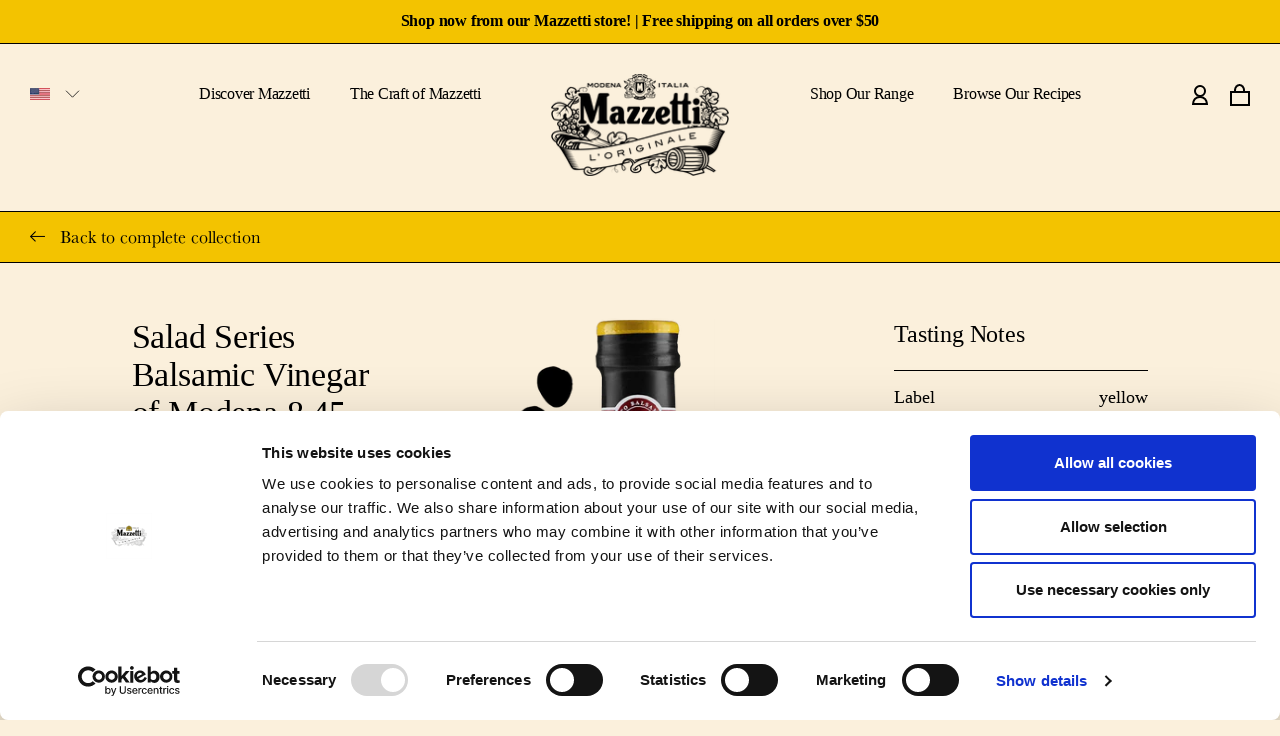

--- FILE ---
content_type: text/html; charset=utf-8
request_url: https://us.mazzettioriginale.com/products/everyday-salad-series-balsamic-vinegar-of-modena-250ml
body_size: 19739
content:
<!doctype html>
<html class="no-js" lang="en">
	<head>

		<meta charset="utf-8">
<meta http-equiv="X-UA-Compatible" content="IE=edge,chrome=1">
<meta name="viewport" content="width=device-width,initial-scale=1">
<meta name="theme-color" content="">
<link rel="canonical" href="https://us.mazzettioriginale.com/products/everyday-salad-series-balsamic-vinegar-of-modena-250ml">

<link rel="shortcut icon" href="https://us.mazzettioriginale.com/cdn/shop/t/12/assets/favicon.png?v=84778901047900064241737565014" type="image/png"><title>Salad Series Balsamic Vinegar of Modena 8.45 FL OZ
&ndash; Mazzetti l&#39;Originale USA | Balsamic Vinegar of Modena</title><meta name="description" content="8.45 FL OZ Specially blended to deliver a light &amp;amp; tangy flavor that is perfect for salads dressings and vinaigrettes. There is a decisive &#39;punch&#39; from the wine vinegar delivering a citrus like zest that is more prevalent than the slight sweetness that comes from the grape must. Do splash it on a salad or into a sau"><script id="Cookiebot" src="https://consent.cookiebot.com/uc.js" data-cbid="d1aa8a88-f8b7-4f8b-9a82-d9998da72246" type="text/javascript" async></script>
		<!-- /snippets/social-meta-tags.liquid -->




<meta property="og:site_name" content="Mazzetti l&#39;Originale USA | Balsamic Vinegar of Modena">
<meta property="og:url" content="https://us.mazzettioriginale.com/products/everyday-salad-series-balsamic-vinegar-of-modena-250ml">
<meta property="og:title" content="Salad Series Balsamic Vinegar of Modena 8.45 FL OZ">
<meta property="og:type" content="product">
<meta property="og:description" content="8.45 FL OZ Specially blended to deliver a light &amp;amp; tangy flavor that is perfect for salads dressings and vinaigrettes. There is a decisive &#39;punch&#39; from the wine vinegar delivering a citrus like zest that is more prevalent than the slight sweetness that comes from the grape must. Do splash it on a salad or into a sau">

  <meta property="og:price:amount" content="4.99">
  <meta property="og:price:currency" content="USD">

<meta property="og:image" content="http://us.mazzettioriginale.com/cdn/shop/products/Mazzetti-1080x1080-Salad-Series-250ml-min_4a875c83-ad0d-4b63-ac17-86d440bfaed1_1200x1200.png?v=1634205403"><meta property="og:image" content="http://us.mazzettioriginale.com/cdn/shop/products/Mazzetti-600x1080-Salad-Classic-250ml-min_99731209-8856-411b-a704-fb0ca86c80b0_1200x1200.png?v=1634205421">
<meta property="og:image:secure_url" content="https://us.mazzettioriginale.com/cdn/shop/products/Mazzetti-1080x1080-Salad-Series-250ml-min_4a875c83-ad0d-4b63-ac17-86d440bfaed1_1200x1200.png?v=1634205403"><meta property="og:image:secure_url" content="https://us.mazzettioriginale.com/cdn/shop/products/Mazzetti-600x1080-Salad-Classic-250ml-min_99731209-8856-411b-a704-fb0ca86c80b0_1200x1200.png?v=1634205421">


<meta name="twitter:card" content="summary_large_image">
<meta name="twitter:title" content="Salad Series Balsamic Vinegar of Modena 8.45 FL OZ">
<meta name="twitter:description" content="8.45 FL OZ Specially blended to deliver a light &amp;amp; tangy flavor that is perfect for salads dressings and vinaigrettes. There is a decisive &#39;punch&#39; from the wine vinegar delivering a citrus like zest that is more prevalent than the slight sweetness that comes from the grape must. Do splash it on a salad or into a sau">

		<link rel="stylesheet" href="https://us.mazzettioriginale.com/cdn/shop/t/12/assets/app.min.css?v=168474338417690975371737565255" media="all">
		
		

		
		<script>window.performance && window.performance.mark && window.performance.mark('shopify.content_for_header.start');</script><meta name="facebook-domain-verification" content="m7tlzahvdq2u4fjj17ya8zg9uxo9b8">
<meta id="shopify-digital-wallet" name="shopify-digital-wallet" content="/55346004147/digital_wallets/dialog">
<meta name="shopify-checkout-api-token" content="eef8204f0b44b4aaa579060362c27c09">
<link rel="alternate" type="application/json+oembed" href="https://us.mazzettioriginale.com/products/everyday-salad-series-balsamic-vinegar-of-modena-250ml.oembed">
<script async="async" src="/checkouts/internal/preloads.js?locale=en-US"></script>
<link rel="preconnect" href="https://shop.app" crossorigin="anonymous">
<script async="async" src="https://shop.app/checkouts/internal/preloads.js?locale=en-US&shop_id=55346004147" crossorigin="anonymous"></script>
<script id="apple-pay-shop-capabilities" type="application/json">{"shopId":55346004147,"countryCode":"US","currencyCode":"USD","merchantCapabilities":["supports3DS"],"merchantId":"gid:\/\/shopify\/Shop\/55346004147","merchantName":"Mazzetti l'Originale USA | Balsamic Vinegar of Modena","requiredBillingContactFields":["postalAddress","email"],"requiredShippingContactFields":["postalAddress","email"],"shippingType":"shipping","supportedNetworks":["visa","masterCard","amex","discover","elo","jcb"],"total":{"type":"pending","label":"Mazzetti l'Originale USA | Balsamic Vinegar of Modena","amount":"1.00"},"shopifyPaymentsEnabled":true,"supportsSubscriptions":true}</script>
<script id="shopify-features" type="application/json">{"accessToken":"eef8204f0b44b4aaa579060362c27c09","betas":["rich-media-storefront-analytics"],"domain":"us.mazzettioriginale.com","predictiveSearch":true,"shopId":55346004147,"locale":"en"}</script>
<script>var Shopify = Shopify || {};
Shopify.shop = "mazzettioriginale.myshopify.com";
Shopify.locale = "en";
Shopify.currency = {"active":"USD","rate":"1.0"};
Shopify.country = "US";
Shopify.theme = {"name":"Mazzetti V1.8 - Instafeed [Edit me]","id":143388377267,"schema_name":"twotwentyseven","schema_version":"0.0.1","theme_store_id":null,"role":"main"};
Shopify.theme.handle = "null";
Shopify.theme.style = {"id":null,"handle":null};
Shopify.cdnHost = "us.mazzettioriginale.com/cdn";
Shopify.routes = Shopify.routes || {};
Shopify.routes.root = "/";</script>
<script type="module">!function(o){(o.Shopify=o.Shopify||{}).modules=!0}(window);</script>
<script>!function(o){function n(){var o=[];function n(){o.push(Array.prototype.slice.apply(arguments))}return n.q=o,n}var t=o.Shopify=o.Shopify||{};t.loadFeatures=n(),t.autoloadFeatures=n()}(window);</script>
<script>
  window.ShopifyPay = window.ShopifyPay || {};
  window.ShopifyPay.apiHost = "shop.app\/pay";
  window.ShopifyPay.redirectState = null;
</script>
<script id="shop-js-analytics" type="application/json">{"pageType":"product"}</script>
<script defer="defer" async type="module" src="//us.mazzettioriginale.com/cdn/shopifycloud/shop-js/modules/v2/client.init-shop-cart-sync_BApSsMSl.en.esm.js"></script>
<script defer="defer" async type="module" src="//us.mazzettioriginale.com/cdn/shopifycloud/shop-js/modules/v2/chunk.common_CBoos6YZ.esm.js"></script>
<script type="module">
  await import("//us.mazzettioriginale.com/cdn/shopifycloud/shop-js/modules/v2/client.init-shop-cart-sync_BApSsMSl.en.esm.js");
await import("//us.mazzettioriginale.com/cdn/shopifycloud/shop-js/modules/v2/chunk.common_CBoos6YZ.esm.js");

  window.Shopify.SignInWithShop?.initShopCartSync?.({"fedCMEnabled":true,"windoidEnabled":true});

</script>
<script>
  window.Shopify = window.Shopify || {};
  if (!window.Shopify.featureAssets) window.Shopify.featureAssets = {};
  window.Shopify.featureAssets['shop-js'] = {"shop-cart-sync":["modules/v2/client.shop-cart-sync_DJczDl9f.en.esm.js","modules/v2/chunk.common_CBoos6YZ.esm.js"],"init-fed-cm":["modules/v2/client.init-fed-cm_BzwGC0Wi.en.esm.js","modules/v2/chunk.common_CBoos6YZ.esm.js"],"init-windoid":["modules/v2/client.init-windoid_BS26ThXS.en.esm.js","modules/v2/chunk.common_CBoos6YZ.esm.js"],"shop-cash-offers":["modules/v2/client.shop-cash-offers_DthCPNIO.en.esm.js","modules/v2/chunk.common_CBoos6YZ.esm.js","modules/v2/chunk.modal_Bu1hFZFC.esm.js"],"shop-button":["modules/v2/client.shop-button_D_JX508o.en.esm.js","modules/v2/chunk.common_CBoos6YZ.esm.js"],"init-shop-email-lookup-coordinator":["modules/v2/client.init-shop-email-lookup-coordinator_DFwWcvrS.en.esm.js","modules/v2/chunk.common_CBoos6YZ.esm.js"],"shop-toast-manager":["modules/v2/client.shop-toast-manager_tEhgP2F9.en.esm.js","modules/v2/chunk.common_CBoos6YZ.esm.js"],"shop-login-button":["modules/v2/client.shop-login-button_DwLgFT0K.en.esm.js","modules/v2/chunk.common_CBoos6YZ.esm.js","modules/v2/chunk.modal_Bu1hFZFC.esm.js"],"avatar":["modules/v2/client.avatar_BTnouDA3.en.esm.js"],"init-shop-cart-sync":["modules/v2/client.init-shop-cart-sync_BApSsMSl.en.esm.js","modules/v2/chunk.common_CBoos6YZ.esm.js"],"pay-button":["modules/v2/client.pay-button_BuNmcIr_.en.esm.js","modules/v2/chunk.common_CBoos6YZ.esm.js"],"init-shop-for-new-customer-accounts":["modules/v2/client.init-shop-for-new-customer-accounts_DrjXSI53.en.esm.js","modules/v2/client.shop-login-button_DwLgFT0K.en.esm.js","modules/v2/chunk.common_CBoos6YZ.esm.js","modules/v2/chunk.modal_Bu1hFZFC.esm.js"],"init-customer-accounts-sign-up":["modules/v2/client.init-customer-accounts-sign-up_TlVCiykN.en.esm.js","modules/v2/client.shop-login-button_DwLgFT0K.en.esm.js","modules/v2/chunk.common_CBoos6YZ.esm.js","modules/v2/chunk.modal_Bu1hFZFC.esm.js"],"shop-follow-button":["modules/v2/client.shop-follow-button_C5D3XtBb.en.esm.js","modules/v2/chunk.common_CBoos6YZ.esm.js","modules/v2/chunk.modal_Bu1hFZFC.esm.js"],"checkout-modal":["modules/v2/client.checkout-modal_8TC_1FUY.en.esm.js","modules/v2/chunk.common_CBoos6YZ.esm.js","modules/v2/chunk.modal_Bu1hFZFC.esm.js"],"init-customer-accounts":["modules/v2/client.init-customer-accounts_C0Oh2ljF.en.esm.js","modules/v2/client.shop-login-button_DwLgFT0K.en.esm.js","modules/v2/chunk.common_CBoos6YZ.esm.js","modules/v2/chunk.modal_Bu1hFZFC.esm.js"],"lead-capture":["modules/v2/client.lead-capture_Cq0gfm7I.en.esm.js","modules/v2/chunk.common_CBoos6YZ.esm.js","modules/v2/chunk.modal_Bu1hFZFC.esm.js"],"shop-login":["modules/v2/client.shop-login_BmtnoEUo.en.esm.js","modules/v2/chunk.common_CBoos6YZ.esm.js","modules/v2/chunk.modal_Bu1hFZFC.esm.js"],"payment-terms":["modules/v2/client.payment-terms_BHOWV7U_.en.esm.js","modules/v2/chunk.common_CBoos6YZ.esm.js","modules/v2/chunk.modal_Bu1hFZFC.esm.js"]};
</script>
<script>(function() {
  var isLoaded = false;
  function asyncLoad() {
    if (isLoaded) return;
    isLoaded = true;
    var urls = ["https:\/\/dr4qe3ddw9y32.cloudfront.net\/awin-shopify-integration-code.js?aid=84289\u0026v=shopifyApp_4.5.0\u0026ts=1717679963697\u0026shop=mazzettioriginale.myshopify.com","https:\/\/storage.nfcube.com\/instafeed-e96b3ff5a44e0d86b595fc4e5d4543b6.js?shop=mazzettioriginale.myshopify.com"];
    for (var i = 0; i < urls.length; i++) {
      var s = document.createElement('script');
      s.type = 'text/javascript';
      s.async = true;
      s.src = urls[i];
      var x = document.getElementsByTagName('script')[0];
      x.parentNode.insertBefore(s, x);
    }
  };
  if(window.attachEvent) {
    window.attachEvent('onload', asyncLoad);
  } else {
    window.addEventListener('load', asyncLoad, false);
  }
})();</script>
<script id="__st">var __st={"a":55346004147,"offset":-18000,"reqid":"58bdb2ce-9586-421c-8389-a250b1fc421d-1768866761","pageurl":"us.mazzettioriginale.com\/products\/everyday-salad-series-balsamic-vinegar-of-modena-250ml","u":"73896c5136b8","p":"product","rtyp":"product","rid":6801695277235};</script>
<script>window.ShopifyPaypalV4VisibilityTracking = true;</script>
<script id="captcha-bootstrap">!function(){'use strict';const t='contact',e='account',n='new_comment',o=[[t,t],['blogs',n],['comments',n],[t,'customer']],c=[[e,'customer_login'],[e,'guest_login'],[e,'recover_customer_password'],[e,'create_customer']],r=t=>t.map((([t,e])=>`form[action*='/${t}']:not([data-nocaptcha='true']) input[name='form_type'][value='${e}']`)).join(','),a=t=>()=>t?[...document.querySelectorAll(t)].map((t=>t.form)):[];function s(){const t=[...o],e=r(t);return a(e)}const i='password',u='form_key',d=['recaptcha-v3-token','g-recaptcha-response','h-captcha-response',i],f=()=>{try{return window.sessionStorage}catch{return}},m='__shopify_v',_=t=>t.elements[u];function p(t,e,n=!1){try{const o=window.sessionStorage,c=JSON.parse(o.getItem(e)),{data:r}=function(t){const{data:e,action:n}=t;return t[m]||n?{data:e,action:n}:{data:t,action:n}}(c);for(const[e,n]of Object.entries(r))t.elements[e]&&(t.elements[e].value=n);n&&o.removeItem(e)}catch(o){console.error('form repopulation failed',{error:o})}}const l='form_type',E='cptcha';function T(t){t.dataset[E]=!0}const w=window,h=w.document,L='Shopify',v='ce_forms',y='captcha';let A=!1;((t,e)=>{const n=(g='f06e6c50-85a8-45c8-87d0-21a2b65856fe',I='https://cdn.shopify.com/shopifycloud/storefront-forms-hcaptcha/ce_storefront_forms_captcha_hcaptcha.v1.5.2.iife.js',D={infoText:'Protected by hCaptcha',privacyText:'Privacy',termsText:'Terms'},(t,e,n)=>{const o=w[L][v],c=o.bindForm;if(c)return c(t,g,e,D).then(n);var r;o.q.push([[t,g,e,D],n]),r=I,A||(h.body.append(Object.assign(h.createElement('script'),{id:'captcha-provider',async:!0,src:r})),A=!0)});var g,I,D;w[L]=w[L]||{},w[L][v]=w[L][v]||{},w[L][v].q=[],w[L][y]=w[L][y]||{},w[L][y].protect=function(t,e){n(t,void 0,e),T(t)},Object.freeze(w[L][y]),function(t,e,n,w,h,L){const[v,y,A,g]=function(t,e,n){const i=e?o:[],u=t?c:[],d=[...i,...u],f=r(d),m=r(i),_=r(d.filter((([t,e])=>n.includes(e))));return[a(f),a(m),a(_),s()]}(w,h,L),I=t=>{const e=t.target;return e instanceof HTMLFormElement?e:e&&e.form},D=t=>v().includes(t);t.addEventListener('submit',(t=>{const e=I(t);if(!e)return;const n=D(e)&&!e.dataset.hcaptchaBound&&!e.dataset.recaptchaBound,o=_(e),c=g().includes(e)&&(!o||!o.value);(n||c)&&t.preventDefault(),c&&!n&&(function(t){try{if(!f())return;!function(t){const e=f();if(!e)return;const n=_(t);if(!n)return;const o=n.value;o&&e.removeItem(o)}(t);const e=Array.from(Array(32),(()=>Math.random().toString(36)[2])).join('');!function(t,e){_(t)||t.append(Object.assign(document.createElement('input'),{type:'hidden',name:u})),t.elements[u].value=e}(t,e),function(t,e){const n=f();if(!n)return;const o=[...t.querySelectorAll(`input[type='${i}']`)].map((({name:t})=>t)),c=[...d,...o],r={};for(const[a,s]of new FormData(t).entries())c.includes(a)||(r[a]=s);n.setItem(e,JSON.stringify({[m]:1,action:t.action,data:r}))}(t,e)}catch(e){console.error('failed to persist form',e)}}(e),e.submit())}));const S=(t,e)=>{t&&!t.dataset[E]&&(n(t,e.some((e=>e===t))),T(t))};for(const o of['focusin','change'])t.addEventListener(o,(t=>{const e=I(t);D(e)&&S(e,y())}));const B=e.get('form_key'),M=e.get(l),P=B&&M;t.addEventListener('DOMContentLoaded',(()=>{const t=y();if(P)for(const e of t)e.elements[l].value===M&&p(e,B);[...new Set([...A(),...v().filter((t=>'true'===t.dataset.shopifyCaptcha))])].forEach((e=>S(e,t)))}))}(h,new URLSearchParams(w.location.search),n,t,e,['guest_login'])})(!0,!0)}();</script>
<script integrity="sha256-4kQ18oKyAcykRKYeNunJcIwy7WH5gtpwJnB7kiuLZ1E=" data-source-attribution="shopify.loadfeatures" defer="defer" src="//us.mazzettioriginale.com/cdn/shopifycloud/storefront/assets/storefront/load_feature-a0a9edcb.js" crossorigin="anonymous"></script>
<script crossorigin="anonymous" defer="defer" src="//us.mazzettioriginale.com/cdn/shopifycloud/storefront/assets/shopify_pay/storefront-65b4c6d7.js?v=20250812"></script>
<script data-source-attribution="shopify.dynamic_checkout.dynamic.init">var Shopify=Shopify||{};Shopify.PaymentButton=Shopify.PaymentButton||{isStorefrontPortableWallets:!0,init:function(){window.Shopify.PaymentButton.init=function(){};var t=document.createElement("script");t.src="https://us.mazzettioriginale.com/cdn/shopifycloud/portable-wallets/latest/portable-wallets.en.js",t.type="module",document.head.appendChild(t)}};
</script>
<script data-source-attribution="shopify.dynamic_checkout.buyer_consent">
  function portableWalletsHideBuyerConsent(e){var t=document.getElementById("shopify-buyer-consent"),n=document.getElementById("shopify-subscription-policy-button");t&&n&&(t.classList.add("hidden"),t.setAttribute("aria-hidden","true"),n.removeEventListener("click",e))}function portableWalletsShowBuyerConsent(e){var t=document.getElementById("shopify-buyer-consent"),n=document.getElementById("shopify-subscription-policy-button");t&&n&&(t.classList.remove("hidden"),t.removeAttribute("aria-hidden"),n.addEventListener("click",e))}window.Shopify?.PaymentButton&&(window.Shopify.PaymentButton.hideBuyerConsent=portableWalletsHideBuyerConsent,window.Shopify.PaymentButton.showBuyerConsent=portableWalletsShowBuyerConsent);
</script>
<script data-source-attribution="shopify.dynamic_checkout.cart.bootstrap">document.addEventListener("DOMContentLoaded",(function(){function t(){return document.querySelector("shopify-accelerated-checkout-cart, shopify-accelerated-checkout")}if(t())Shopify.PaymentButton.init();else{new MutationObserver((function(e,n){t()&&(Shopify.PaymentButton.init(),n.disconnect())})).observe(document.body,{childList:!0,subtree:!0})}}));
</script>
<link id="shopify-accelerated-checkout-styles" rel="stylesheet" media="screen" href="https://us.mazzettioriginale.com/cdn/shopifycloud/portable-wallets/latest/accelerated-checkout-backwards-compat.css" crossorigin="anonymous">
<style id="shopify-accelerated-checkout-cart">
        #shopify-buyer-consent {
  margin-top: 1em;
  display: inline-block;
  width: 100%;
}

#shopify-buyer-consent.hidden {
  display: none;
}

#shopify-subscription-policy-button {
  background: none;
  border: none;
  padding: 0;
  text-decoration: underline;
  font-size: inherit;
  cursor: pointer;
}

#shopify-subscription-policy-button::before {
  box-shadow: none;
}

      </style>

<script>window.performance && window.performance.mark && window.performance.mark('shopify.content_for_header.end');</script>

      <meta name="facebook-domain-verification" content="7c9nm1ezwbm99biz4drb3ayz9m82mx" />
      <meta name="google-site-verification" content="wye_9Pp5RTaQ73xhId7ZugLtt1X60fbMOGUn_DJEMeA" />

      	
      	
      	

          <lang-group id="shopify-section-hreflang" class="shopify-section">

	

		

		
			<link rel="alternate" hreflang="en-US" href="https://us.mazzettioriginale.com">	
		

	

		

		
			<link rel="alternate" hreflang="nl-NL" href="https://nl.mazzettioriginale.com">	
		

	

		

		
			<link rel="alternate" hreflang="en-GB" href="https://uk.mazzettioriginale.com">	
		

	

		

		
			<link rel="alternate" hreflang="it-IT" href="https://it.mazzettioriginale.com">	
		

	

		

		
			<link rel="alternate" hreflang="en-AU" href="https://au.mazzettioriginale.com">	
		

	




</lang-group>
        <link href="https://monorail-edge.shopifysvc.com" rel="dns-prefetch">
<script>(function(){if ("sendBeacon" in navigator && "performance" in window) {try {var session_token_from_headers = performance.getEntriesByType('navigation')[0].serverTiming.find(x => x.name == '_s').description;} catch {var session_token_from_headers = undefined;}var session_cookie_matches = document.cookie.match(/_shopify_s=([^;]*)/);var session_token_from_cookie = session_cookie_matches && session_cookie_matches.length === 2 ? session_cookie_matches[1] : "";var session_token = session_token_from_headers || session_token_from_cookie || "";function handle_abandonment_event(e) {var entries = performance.getEntries().filter(function(entry) {return /monorail-edge.shopifysvc.com/.test(entry.name);});if (!window.abandonment_tracked && entries.length === 0) {window.abandonment_tracked = true;var currentMs = Date.now();var navigation_start = performance.timing.navigationStart;var payload = {shop_id: 55346004147,url: window.location.href,navigation_start,duration: currentMs - navigation_start,session_token,page_type: "product"};window.navigator.sendBeacon("https://monorail-edge.shopifysvc.com/v1/produce", JSON.stringify({schema_id: "online_store_buyer_site_abandonment/1.1",payload: payload,metadata: {event_created_at_ms: currentMs,event_sent_at_ms: currentMs}}));}}window.addEventListener('pagehide', handle_abandonment_event);}}());</script>
<script id="web-pixels-manager-setup">(function e(e,d,r,n,o){if(void 0===o&&(o={}),!Boolean(null===(a=null===(i=window.Shopify)||void 0===i?void 0:i.analytics)||void 0===a?void 0:a.replayQueue)){var i,a;window.Shopify=window.Shopify||{};var t=window.Shopify;t.analytics=t.analytics||{};var s=t.analytics;s.replayQueue=[],s.publish=function(e,d,r){return s.replayQueue.push([e,d,r]),!0};try{self.performance.mark("wpm:start")}catch(e){}var l=function(){var e={modern:/Edge?\/(1{2}[4-9]|1[2-9]\d|[2-9]\d{2}|\d{4,})\.\d+(\.\d+|)|Firefox\/(1{2}[4-9]|1[2-9]\d|[2-9]\d{2}|\d{4,})\.\d+(\.\d+|)|Chrom(ium|e)\/(9{2}|\d{3,})\.\d+(\.\d+|)|(Maci|X1{2}).+ Version\/(15\.\d+|(1[6-9]|[2-9]\d|\d{3,})\.\d+)([,.]\d+|)( \(\w+\)|)( Mobile\/\w+|) Safari\/|Chrome.+OPR\/(9{2}|\d{3,})\.\d+\.\d+|(CPU[ +]OS|iPhone[ +]OS|CPU[ +]iPhone|CPU IPhone OS|CPU iPad OS)[ +]+(15[._]\d+|(1[6-9]|[2-9]\d|\d{3,})[._]\d+)([._]\d+|)|Android:?[ /-](13[3-9]|1[4-9]\d|[2-9]\d{2}|\d{4,})(\.\d+|)(\.\d+|)|Android.+Firefox\/(13[5-9]|1[4-9]\d|[2-9]\d{2}|\d{4,})\.\d+(\.\d+|)|Android.+Chrom(ium|e)\/(13[3-9]|1[4-9]\d|[2-9]\d{2}|\d{4,})\.\d+(\.\d+|)|SamsungBrowser\/([2-9]\d|\d{3,})\.\d+/,legacy:/Edge?\/(1[6-9]|[2-9]\d|\d{3,})\.\d+(\.\d+|)|Firefox\/(5[4-9]|[6-9]\d|\d{3,})\.\d+(\.\d+|)|Chrom(ium|e)\/(5[1-9]|[6-9]\d|\d{3,})\.\d+(\.\d+|)([\d.]+$|.*Safari\/(?![\d.]+ Edge\/[\d.]+$))|(Maci|X1{2}).+ Version\/(10\.\d+|(1[1-9]|[2-9]\d|\d{3,})\.\d+)([,.]\d+|)( \(\w+\)|)( Mobile\/\w+|) Safari\/|Chrome.+OPR\/(3[89]|[4-9]\d|\d{3,})\.\d+\.\d+|(CPU[ +]OS|iPhone[ +]OS|CPU[ +]iPhone|CPU IPhone OS|CPU iPad OS)[ +]+(10[._]\d+|(1[1-9]|[2-9]\d|\d{3,})[._]\d+)([._]\d+|)|Android:?[ /-](13[3-9]|1[4-9]\d|[2-9]\d{2}|\d{4,})(\.\d+|)(\.\d+|)|Mobile Safari.+OPR\/([89]\d|\d{3,})\.\d+\.\d+|Android.+Firefox\/(13[5-9]|1[4-9]\d|[2-9]\d{2}|\d{4,})\.\d+(\.\d+|)|Android.+Chrom(ium|e)\/(13[3-9]|1[4-9]\d|[2-9]\d{2}|\d{4,})\.\d+(\.\d+|)|Android.+(UC? ?Browser|UCWEB|U3)[ /]?(15\.([5-9]|\d{2,})|(1[6-9]|[2-9]\d|\d{3,})\.\d+)\.\d+|SamsungBrowser\/(5\.\d+|([6-9]|\d{2,})\.\d+)|Android.+MQ{2}Browser\/(14(\.(9|\d{2,})|)|(1[5-9]|[2-9]\d|\d{3,})(\.\d+|))(\.\d+|)|K[Aa][Ii]OS\/(3\.\d+|([4-9]|\d{2,})\.\d+)(\.\d+|)/},d=e.modern,r=e.legacy,n=navigator.userAgent;return n.match(d)?"modern":n.match(r)?"legacy":"unknown"}(),u="modern"===l?"modern":"legacy",c=(null!=n?n:{modern:"",legacy:""})[u],f=function(e){return[e.baseUrl,"/wpm","/b",e.hashVersion,"modern"===e.buildTarget?"m":"l",".js"].join("")}({baseUrl:d,hashVersion:r,buildTarget:u}),m=function(e){var d=e.version,r=e.bundleTarget,n=e.surface,o=e.pageUrl,i=e.monorailEndpoint;return{emit:function(e){var a=e.status,t=e.errorMsg,s=(new Date).getTime(),l=JSON.stringify({metadata:{event_sent_at_ms:s},events:[{schema_id:"web_pixels_manager_load/3.1",payload:{version:d,bundle_target:r,page_url:o,status:a,surface:n,error_msg:t},metadata:{event_created_at_ms:s}}]});if(!i)return console&&console.warn&&console.warn("[Web Pixels Manager] No Monorail endpoint provided, skipping logging."),!1;try{return self.navigator.sendBeacon.bind(self.navigator)(i,l)}catch(e){}var u=new XMLHttpRequest;try{return u.open("POST",i,!0),u.setRequestHeader("Content-Type","text/plain"),u.send(l),!0}catch(e){return console&&console.warn&&console.warn("[Web Pixels Manager] Got an unhandled error while logging to Monorail."),!1}}}}({version:r,bundleTarget:l,surface:e.surface,pageUrl:self.location.href,monorailEndpoint:e.monorailEndpoint});try{o.browserTarget=l,function(e){var d=e.src,r=e.async,n=void 0===r||r,o=e.onload,i=e.onerror,a=e.sri,t=e.scriptDataAttributes,s=void 0===t?{}:t,l=document.createElement("script"),u=document.querySelector("head"),c=document.querySelector("body");if(l.async=n,l.src=d,a&&(l.integrity=a,l.crossOrigin="anonymous"),s)for(var f in s)if(Object.prototype.hasOwnProperty.call(s,f))try{l.dataset[f]=s[f]}catch(e){}if(o&&l.addEventListener("load",o),i&&l.addEventListener("error",i),u)u.appendChild(l);else{if(!c)throw new Error("Did not find a head or body element to append the script");c.appendChild(l)}}({src:f,async:!0,onload:function(){if(!function(){var e,d;return Boolean(null===(d=null===(e=window.Shopify)||void 0===e?void 0:e.analytics)||void 0===d?void 0:d.initialized)}()){var d=window.webPixelsManager.init(e)||void 0;if(d){var r=window.Shopify.analytics;r.replayQueue.forEach((function(e){var r=e[0],n=e[1],o=e[2];d.publishCustomEvent(r,n,o)})),r.replayQueue=[],r.publish=d.publishCustomEvent,r.visitor=d.visitor,r.initialized=!0}}},onerror:function(){return m.emit({status:"failed",errorMsg:"".concat(f," has failed to load")})},sri:function(e){var d=/^sha384-[A-Za-z0-9+/=]+$/;return"string"==typeof e&&d.test(e)}(c)?c:"",scriptDataAttributes:o}),m.emit({status:"loading"})}catch(e){m.emit({status:"failed",errorMsg:(null==e?void 0:e.message)||"Unknown error"})}}})({shopId: 55346004147,storefrontBaseUrl: "https://us.mazzettioriginale.com",extensionsBaseUrl: "https://extensions.shopifycdn.com/cdn/shopifycloud/web-pixels-manager",monorailEndpoint: "https://monorail-edge.shopifysvc.com/unstable/produce_batch",surface: "storefront-renderer",enabledBetaFlags: ["2dca8a86"],webPixelsConfigList: [{"id":"179273907","configuration":"{\"pixel_id\":\"257731992838006\",\"pixel_type\":\"facebook_pixel\",\"metaapp_system_user_token\":\"-\"}","eventPayloadVersion":"v1","runtimeContext":"OPEN","scriptVersion":"ca16bc87fe92b6042fbaa3acc2fbdaa6","type":"APP","apiClientId":2329312,"privacyPurposes":["ANALYTICS","MARKETING","SALE_OF_DATA"],"dataSharingAdjustments":{"protectedCustomerApprovalScopes":["read_customer_address","read_customer_email","read_customer_name","read_customer_personal_data","read_customer_phone"]}},{"id":"167870643","configuration":"{\"advertiserId\":\"84289\",\"shopDomain\":\"mazzettioriginale.myshopify.com\",\"appVersion\":\"shopifyApp_4.5.0\"}","eventPayloadVersion":"v1","runtimeContext":"STRICT","scriptVersion":"12028261640958a57505ca3bca7d4e66","type":"APP","apiClientId":2887701,"privacyPurposes":["ANALYTICS","MARKETING"],"dataSharingAdjustments":{"protectedCustomerApprovalScopes":["read_customer_personal_data"]}},{"id":"94404787","eventPayloadVersion":"v1","runtimeContext":"LAX","scriptVersion":"1","type":"CUSTOM","privacyPurposes":["ANALYTICS"],"name":"Google Analytics tag (migrated)"},{"id":"shopify-app-pixel","configuration":"{}","eventPayloadVersion":"v1","runtimeContext":"STRICT","scriptVersion":"0450","apiClientId":"shopify-pixel","type":"APP","privacyPurposes":["ANALYTICS","MARKETING"]},{"id":"shopify-custom-pixel","eventPayloadVersion":"v1","runtimeContext":"LAX","scriptVersion":"0450","apiClientId":"shopify-pixel","type":"CUSTOM","privacyPurposes":["ANALYTICS","MARKETING"]}],isMerchantRequest: false,initData: {"shop":{"name":"Mazzetti l'Originale USA | Balsamic Vinegar of Modena","paymentSettings":{"currencyCode":"USD"},"myshopifyDomain":"mazzettioriginale.myshopify.com","countryCode":"US","storefrontUrl":"https:\/\/us.mazzettioriginale.com"},"customer":null,"cart":null,"checkout":null,"productVariants":[{"price":{"amount":4.99,"currencyCode":"USD"},"product":{"title":"Salad Series Balsamic Vinegar of Modena 8.45 FL OZ","vendor":"Mazzetti","id":"6801695277235","untranslatedTitle":"Salad Series Balsamic Vinegar of Modena 8.45 FL OZ","url":"\/products\/everyday-salad-series-balsamic-vinegar-of-modena-250ml","type":"Salad Series"},"id":"40263111278771","image":{"src":"\/\/us.mazzettioriginale.com\/cdn\/shop\/products\/Mazzetti-1080x1080-Salad-Series-250ml-min_4a875c83-ad0d-4b63-ac17-86d440bfaed1.png?v=1634205403"},"sku":"","title":"Default Title","untranslatedTitle":"Default Title"}],"purchasingCompany":null},},"https://us.mazzettioriginale.com/cdn","fcfee988w5aeb613cpc8e4bc33m6693e112",{"modern":"","legacy":""},{"shopId":"55346004147","storefrontBaseUrl":"https:\/\/us.mazzettioriginale.com","extensionBaseUrl":"https:\/\/extensions.shopifycdn.com\/cdn\/shopifycloud\/web-pixels-manager","surface":"storefront-renderer","enabledBetaFlags":"[\"2dca8a86\"]","isMerchantRequest":"false","hashVersion":"fcfee988w5aeb613cpc8e4bc33m6693e112","publish":"custom","events":"[[\"page_viewed\",{}],[\"product_viewed\",{\"productVariant\":{\"price\":{\"amount\":4.99,\"currencyCode\":\"USD\"},\"product\":{\"title\":\"Salad Series Balsamic Vinegar of Modena 8.45 FL OZ\",\"vendor\":\"Mazzetti\",\"id\":\"6801695277235\",\"untranslatedTitle\":\"Salad Series Balsamic Vinegar of Modena 8.45 FL OZ\",\"url\":\"\/products\/everyday-salad-series-balsamic-vinegar-of-modena-250ml\",\"type\":\"Salad Series\"},\"id\":\"40263111278771\",\"image\":{\"src\":\"\/\/us.mazzettioriginale.com\/cdn\/shop\/products\/Mazzetti-1080x1080-Salad-Series-250ml-min_4a875c83-ad0d-4b63-ac17-86d440bfaed1.png?v=1634205403\"},\"sku\":\"\",\"title\":\"Default Title\",\"untranslatedTitle\":\"Default Title\"}}]]"});</script><script>
  window.ShopifyAnalytics = window.ShopifyAnalytics || {};
  window.ShopifyAnalytics.meta = window.ShopifyAnalytics.meta || {};
  window.ShopifyAnalytics.meta.currency = 'USD';
  var meta = {"product":{"id":6801695277235,"gid":"gid:\/\/shopify\/Product\/6801695277235","vendor":"Mazzetti","type":"Salad Series","handle":"everyday-salad-series-balsamic-vinegar-of-modena-250ml","variants":[{"id":40263111278771,"price":499,"name":"Salad Series Balsamic Vinegar of Modena 8.45 FL OZ","public_title":null,"sku":""}],"remote":false},"page":{"pageType":"product","resourceType":"product","resourceId":6801695277235,"requestId":"58bdb2ce-9586-421c-8389-a250b1fc421d-1768866761"}};
  for (var attr in meta) {
    window.ShopifyAnalytics.meta[attr] = meta[attr];
  }
</script>
<script class="analytics">
  (function () {
    var customDocumentWrite = function(content) {
      var jquery = null;

      if (window.jQuery) {
        jquery = window.jQuery;
      } else if (window.Checkout && window.Checkout.$) {
        jquery = window.Checkout.$;
      }

      if (jquery) {
        jquery('body').append(content);
      }
    };

    var hasLoggedConversion = function(token) {
      if (token) {
        return document.cookie.indexOf('loggedConversion=' + token) !== -1;
      }
      return false;
    }

    var setCookieIfConversion = function(token) {
      if (token) {
        var twoMonthsFromNow = new Date(Date.now());
        twoMonthsFromNow.setMonth(twoMonthsFromNow.getMonth() + 2);

        document.cookie = 'loggedConversion=' + token + '; expires=' + twoMonthsFromNow;
      }
    }

    var trekkie = window.ShopifyAnalytics.lib = window.trekkie = window.trekkie || [];
    if (trekkie.integrations) {
      return;
    }
    trekkie.methods = [
      'identify',
      'page',
      'ready',
      'track',
      'trackForm',
      'trackLink'
    ];
    trekkie.factory = function(method) {
      return function() {
        var args = Array.prototype.slice.call(arguments);
        args.unshift(method);
        trekkie.push(args);
        return trekkie;
      };
    };
    for (var i = 0; i < trekkie.methods.length; i++) {
      var key = trekkie.methods[i];
      trekkie[key] = trekkie.factory(key);
    }
    trekkie.load = function(config) {
      trekkie.config = config || {};
      trekkie.config.initialDocumentCookie = document.cookie;
      var first = document.getElementsByTagName('script')[0];
      var script = document.createElement('script');
      script.type = 'text/javascript';
      script.onerror = function(e) {
        var scriptFallback = document.createElement('script');
        scriptFallback.type = 'text/javascript';
        scriptFallback.onerror = function(error) {
                var Monorail = {
      produce: function produce(monorailDomain, schemaId, payload) {
        var currentMs = new Date().getTime();
        var event = {
          schema_id: schemaId,
          payload: payload,
          metadata: {
            event_created_at_ms: currentMs,
            event_sent_at_ms: currentMs
          }
        };
        return Monorail.sendRequest("https://" + monorailDomain + "/v1/produce", JSON.stringify(event));
      },
      sendRequest: function sendRequest(endpointUrl, payload) {
        // Try the sendBeacon API
        if (window && window.navigator && typeof window.navigator.sendBeacon === 'function' && typeof window.Blob === 'function' && !Monorail.isIos12()) {
          var blobData = new window.Blob([payload], {
            type: 'text/plain'
          });

          if (window.navigator.sendBeacon(endpointUrl, blobData)) {
            return true;
          } // sendBeacon was not successful

        } // XHR beacon

        var xhr = new XMLHttpRequest();

        try {
          xhr.open('POST', endpointUrl);
          xhr.setRequestHeader('Content-Type', 'text/plain');
          xhr.send(payload);
        } catch (e) {
          console.log(e);
        }

        return false;
      },
      isIos12: function isIos12() {
        return window.navigator.userAgent.lastIndexOf('iPhone; CPU iPhone OS 12_') !== -1 || window.navigator.userAgent.lastIndexOf('iPad; CPU OS 12_') !== -1;
      }
    };
    Monorail.produce('monorail-edge.shopifysvc.com',
      'trekkie_storefront_load_errors/1.1',
      {shop_id: 55346004147,
      theme_id: 143388377267,
      app_name: "storefront",
      context_url: window.location.href,
      source_url: "//us.mazzettioriginale.com/cdn/s/trekkie.storefront.cd680fe47e6c39ca5d5df5f0a32d569bc48c0f27.min.js"});

        };
        scriptFallback.async = true;
        scriptFallback.src = '//us.mazzettioriginale.com/cdn/s/trekkie.storefront.cd680fe47e6c39ca5d5df5f0a32d569bc48c0f27.min.js';
        first.parentNode.insertBefore(scriptFallback, first);
      };
      script.async = true;
      script.src = '//us.mazzettioriginale.com/cdn/s/trekkie.storefront.cd680fe47e6c39ca5d5df5f0a32d569bc48c0f27.min.js';
      first.parentNode.insertBefore(script, first);
    };
    trekkie.load(
      {"Trekkie":{"appName":"storefront","development":false,"defaultAttributes":{"shopId":55346004147,"isMerchantRequest":null,"themeId":143388377267,"themeCityHash":"8982774790809527867","contentLanguage":"en","currency":"USD","eventMetadataId":"6a78ba2b-b5c4-4825-94ff-b281083566eb"},"isServerSideCookieWritingEnabled":true,"monorailRegion":"shop_domain","enabledBetaFlags":["65f19447"]},"Session Attribution":{},"S2S":{"facebookCapiEnabled":true,"source":"trekkie-storefront-renderer","apiClientId":580111}}
    );

    var loaded = false;
    trekkie.ready(function() {
      if (loaded) return;
      loaded = true;

      window.ShopifyAnalytics.lib = window.trekkie;

      var originalDocumentWrite = document.write;
      document.write = customDocumentWrite;
      try { window.ShopifyAnalytics.merchantGoogleAnalytics.call(this); } catch(error) {};
      document.write = originalDocumentWrite;

      window.ShopifyAnalytics.lib.page(null,{"pageType":"product","resourceType":"product","resourceId":6801695277235,"requestId":"58bdb2ce-9586-421c-8389-a250b1fc421d-1768866761","shopifyEmitted":true});

      var match = window.location.pathname.match(/checkouts\/(.+)\/(thank_you|post_purchase)/)
      var token = match? match[1]: undefined;
      if (!hasLoggedConversion(token)) {
        setCookieIfConversion(token);
        window.ShopifyAnalytics.lib.track("Viewed Product",{"currency":"USD","variantId":40263111278771,"productId":6801695277235,"productGid":"gid:\/\/shopify\/Product\/6801695277235","name":"Salad Series Balsamic Vinegar of Modena 8.45 FL OZ","price":"4.99","sku":"","brand":"Mazzetti","variant":null,"category":"Salad Series","nonInteraction":true,"remote":false},undefined,undefined,{"shopifyEmitted":true});
      window.ShopifyAnalytics.lib.track("monorail:\/\/trekkie_storefront_viewed_product\/1.1",{"currency":"USD","variantId":40263111278771,"productId":6801695277235,"productGid":"gid:\/\/shopify\/Product\/6801695277235","name":"Salad Series Balsamic Vinegar of Modena 8.45 FL OZ","price":"4.99","sku":"","brand":"Mazzetti","variant":null,"category":"Salad Series","nonInteraction":true,"remote":false,"referer":"https:\/\/us.mazzettioriginale.com\/products\/everyday-salad-series-balsamic-vinegar-of-modena-250ml"});
      }
    });


        var eventsListenerScript = document.createElement('script');
        eventsListenerScript.async = true;
        eventsListenerScript.src = "//us.mazzettioriginale.com/cdn/shopifycloud/storefront/assets/shop_events_listener-3da45d37.js";
        document.getElementsByTagName('head')[0].appendChild(eventsListenerScript);

})();</script>
  <script>
  if (!window.ga || (window.ga && typeof window.ga !== 'function')) {
    window.ga = function ga() {
      (window.ga.q = window.ga.q || []).push(arguments);
      if (window.Shopify && window.Shopify.analytics && typeof window.Shopify.analytics.publish === 'function') {
        window.Shopify.analytics.publish("ga_stub_called", {}, {sendTo: "google_osp_migration"});
      }
      console.error("Shopify's Google Analytics stub called with:", Array.from(arguments), "\nSee https://help.shopify.com/manual/promoting-marketing/pixels/pixel-migration#google for more information.");
    };
    if (window.Shopify && window.Shopify.analytics && typeof window.Shopify.analytics.publish === 'function') {
      window.Shopify.analytics.publish("ga_stub_initialized", {}, {sendTo: "google_osp_migration"});
    }
  }
</script>
<script
  defer
  src="https://us.mazzettioriginale.com/cdn/shopifycloud/perf-kit/shopify-perf-kit-3.0.4.min.js"
  data-application="storefront-renderer"
  data-shop-id="55346004147"
  data-render-region="gcp-us-central1"
  data-page-type="product"
  data-theme-instance-id="143388377267"
  data-theme-name="twotwentyseven"
  data-theme-version="0.0.1"
  data-monorail-region="shop_domain"
  data-resource-timing-sampling-rate="10"
  data-shs="true"
  data-shs-beacon="true"
  data-shs-export-with-fetch="true"
  data-shs-logs-sample-rate="1"
  data-shs-beacon-endpoint="https://us.mazzettioriginale.com/api/collect"
></script>
</head>

	

	

	<body class="template-product handle-  "><div id="shopify-section-site-header" class="shopify-section">



	
	<div class="announcement-bar bg-mustard">
				
		<div class="ab-carousel j-ab-carousel">
			
			

				

				

			

				

				

			

				

				

			

				

				

			

				

				
						
					
				
						<div class="item text-black">
							<p class="h5 inherit"><strong>Shop now from our Mazzetti store! | Free shipping on all orders over $50</strong></p>
						</div>

					
						
				

			

				

				
						
					
						
				

			

		</div>

	</div>		





<header class="site-header" >



	<div class="fluid">
		
		<div class="header-grid">

			<div class="menu-icon j-menu-toggle"><span></span></div>

			<a href="/" class="mob-logo">
				
					
<div id="ImageWrapper-24806173147315-
    0
" data-image-id="24806173147315" class="responsive-image__wrapper " >
  <img id="Image-24806173147315-
    0
"
    class="responsive-image__image lazyload "
    src="//us.mazzettioriginale.com/cdn/shop/t/12/assets/icon-loading.svg?v=79478891477410956811737564932"
    data-src="//us.mazzettioriginale.com/cdn/shop/files/logo-dt-def_{width}x.png?v=1671525336"
    data-widths="[180,360,540,720,900,1080,1296,1512,1728,1863]"
    data-aspectratio="1.74601686972821"
    data-sizes="auto"
    tabindex="-1"
    alt=""
    
  >
</div>
				
			</a>
			
			<div class="country-selector">

				<div class="current j-country-option-selector">
					<span style="background-image: url('//us.mazzettioriginale.com/cdn/shop/files/2634451_ensign_flag_nation_states_icon_d46ff4e6-a9da-4a37-a72e-659b7139d760_30x.png?v=1631094146');"></span>
				</div>

				<div class="options">

					
						<a href="https://uk.mazzettioriginale.com/" style="background-image: url('//us.mazzettioriginale.com/cdn/shop/files/2634450_ensign_flag_kingdom_nation_icon_3f8a23ee-5c62-4562-9f68-9a83153ed63e_30x.png?v=1631094146');"></a>
					

					
						<a href="https://nl.mazzettioriginale.com/" style="background-image: url('//us.mazzettioriginale.com/cdn/shop/files/icon-nl-flag_30x.png?v=1638364883');"></a>
					

					
						<a href="https://au.mazzettioriginale.com/" style="background-image: url('//us.mazzettioriginale.com/cdn/shop/files/icon-aus-flag_30x.png?v=1638364821');"></a>
					

					
						<a href="https://mazzettioriginale.myshopify.com/" style="background-image: url('//us.mazzettioriginale.com/cdn/shop/files/2634451_ensign_flag_nation_states_icon_d46ff4e6-a9da-4a37-a72e-659b7139d760_30x.png?v=1631094146');"></a>
					

					
						<a href="https://it.mazzettioriginale.com/" style="background-image: url('//us.mazzettioriginale.com/cdn/shop/files/icon-it-flag_30x.png?v=1638364753');"></a>
					

				</div>

			</div>

			<div class="menu-grid">
				
				<ul>

					<li class="device-only">
						<a href="/">Home</a>
					</li>

					

						

								
									<li><a href="/pages/discover-mazzetti">Discover Mazzetti</a></li>
								

						

					

						

								
									<li><a href="/pages/the-craft-of-mazzetti">The Craft of Mazzetti</a></li>
								

						

					

						

					

						

					

						

					

						

					

				</ul>

				<a href="/" class="logo" title="Mazzetti l&#39;Originale USA | Balsamic Vinegar of Modena">

					
						
<div id="ImageWrapper-24806173147315-
    0
" data-image-id="24806173147315" class="responsive-image__wrapper " >
  <img id="Image-24806173147315-
    0
"
    class="responsive-image__image lazyload "
    src="//us.mazzettioriginale.com/cdn/shop/t/12/assets/icon-loading.svg?v=79478891477410956811737564932"
    data-src="//us.mazzettioriginale.com/cdn/shop/files/logo-dt-def_{width}x.png?v=1671525336"
    data-widths="[180,360,540,720,900,1080,1296,1512,1728,1863]"
    data-aspectratio="1.74601686972821"
    data-sizes="auto"
    tabindex="-1"
    alt=""
    
  >
</div>
					

				</a>

				<ul>
					

						

					

						

					

						

								
									<li><a href="/collections/shop-all">Shop Our Range</a></li>
								

						

					

						

								
									<li><a href="/blogs/recipes">Browse Our Recipes</a></li>
								

						

					

						

					

						

					

					<li class="device-only">
						<a href="/blogs/news">News &amp; Stories</a>
					</li>

					<li class="device-only account">
						<a href="/account" class="btn dark-outline-alt">My Account</a>
					</li>

				</ul>

			</div>

			<a href="/account" class="account-link"></a>

			

				<div class="cart-controls">
					<a href="#" class="cart-icon j-toggle-cart "></a>
				</div>

			

		</div>

	</div>

</header>

<div class="header-spacer"></div>

</div>
				<div class="product-page-template">

	<div class="back-link-wrapper">
		
		<a href="/collections/shop-all">Back to complete collection</a>

	</div>

	<div class="fluid">

		<div class="grid-x jcenter">
			
			<div class="cell large-10 medium-12 small-12">

				<div class="grid-x product-header">
					
					<div class="cell large-3 medium-12 small-12 overview">

						<div class="j-product-overview">
						
							<h1 class="h3 title">Salad Series Balsamic Vinegar of Modena 8.45 FL OZ</h1>

							

								<div class="price-wrap">
									
									

										<h6 class="price j-update-price">$4.99</h6>

									

								</div>

							

							<div class="content-block-wrapper">

								

									<div class="content-block active">
										<p class="pcb-title j-pcb-toggle">Description</p>
										<article class="first"><p><strong>8.45 FL OZ</strong></p>
<p>Specially blended to deliver a light &amp; tangy flavor that is perfect for salads dressings and vinaigrettes. There is a decisive 'punch' from the wine vinegar delivering a citrus like zest that is more prevalent than the slight sweetness that comes from the grape must. Do splash it on a salad or into a sauce or marinade but don't put it on icecream or attempt a finishing drizzle!</p></article>
									</div>

								

								

									<div class="content-block">
										<p class="pcb-title j-pcb-toggle">Certifications</p>
										<article>
											<p>- ABM consorium seal
 - PGI Logo
 - NON GMO certified</p>
										</article>
									</div>

								

								

									<div class="content-block">
										<p class="pcb-title j-pcb-toggle">Ingredients &amp; Nutritionals</p>

										<article>
											<p>Wine vinegar, concentrated grape must, cooked grape must. </p>
                                          	<p><strong>Contains sulfites.</strong></p>
											
										</article>

									</div>

								

							</div>

						</div>

						
							<div class="ecommerce-options">
	
	<form method="post" action="/cart/add" id="product_form_6801695277235" accept-charset="UTF-8" class="shopify-product-form" enctype="multipart/form-data"><input type="hidden" name="form_type" value="product" /><input type="hidden" name="utf8" value="✓" />

		<div class="form-controls jcenter-mob">

			

			<div class="qty-selection">
				<span class="minus"></span>
				<input type="number" class="j-quantity-update" value="1" readonly>
				<span class="plus"></span>
			</div>

		</div>

		<div class="btn-flex">

			<button type="submit" class="btn dark j-add-product" data-vid="40263111278771" data-qty="1" data-tags="aged:0,blend:wine-vinegar,cat:salad-series,cooked:2,drizzle:1,label:yellow,recipe:balsamic-marinade,recipe:balsamic-whole-roast-chicken-red-onions,recipe:recipe-example-1,recipe:summer-salad-balsamic-vinaigrette-recipe,sweetness:2,tanginess:4">Add to Cart</button>

		</div>


		<select id="product-select" name="id" style="display: none;">

		    
		        <option value="40263111278771">Default Title - $4.99</option>
		    

		</select>

	<input type="hidden" name="product-id" value="6801695277235" /></form>

</div>
						

					</div>

					<div class="cell large-6 medium-12 small-12 image-wrapper">
						<div class="p-img-carousel j-p-img-carousel">
	
	

		

			<div class="item">
				
<div id="ImageWrapper-29278947803315-
    0
" data-image-id="29278947803315" class="responsive-image__wrapper " >
  <img id="Image-29278947803315-
    0
"
    class="responsive-image__image lazyload "
    src="//us.mazzettioriginale.com/cdn/shop/t/12/assets/icon-loading.svg?v=79478891477410956811737564932"
    data-src="//us.mazzettioriginale.com/cdn/shop/products/Mazzetti-1080x1080-Salad-Series-250ml-min_4a875c83-ad0d-4b63-ac17-86d440bfaed1_{width}x.png?v=1634205403"
    data-widths="[180,360,540,720,900,1080,1080]"
    data-aspectratio="1.0"
    data-sizes="auto"
    tabindex="-1"
    alt="Mazzetti Originale Balsamic Vinegar of Modena Salad Series 8.45 FL OZ"
    
  >
</div>
			</div>

		

	

		

			<div class="item">
				
<div id="ImageWrapper-29278947770547-
    0
" data-image-id="29278947770547" class="responsive-image__wrapper " >
  <img id="Image-29278947770547-
    0
"
    class="responsive-image__image lazyload "
    src="//us.mazzettioriginale.com/cdn/shop/t/12/assets/icon-loading.svg?v=79478891477410956811737564932"
    data-src="//us.mazzettioriginale.com/cdn/shop/products/Mazzetti-600x1080-Salad-Classic-250ml-min_99731209-8856-411b-a704-fb0ca86c80b0_{width}x.png?v=1634205421"
    data-widths="[180,360,540,600]"
    data-aspectratio="0.5555555555555556"
    data-sizes="auto"
    tabindex="-1"
    alt="Mazzetti Originale Balsamic Vinegar of Modena Salad Series 8.45 FL OZ - bottle only"
    
  >
</div>
			</div>

		

	

</div>
					</div>

					<div class="cell large-6 medium-12 small-12 device-controls">

						<a href="#" class="j-product-tab active" data-control="j-product-overview">Product Info</a>
						<a href="#" class="j-product-tab" data-control="j-product-tasting-notes">Tasting Notes</a>

					</div>

					<div class="cell large-3 medium-12 small-12 tasting-notes j-product-tasting-notes">
						
						









<h5 class="tn-title">Tasting Notes</h5>




	<div class="item">
		<span>Label</span>
		<span>yellow</span>
	</div>



	<div class="item">
		<span>Tanginess</span>
		<span class="drip drip-4"></span>
	</div>



	<div class="item">
		<span>Sweetness</span>
		<span class="drip drip-2"></span>
	</div>



	<div class="item">
		<span>Drizzle Density</span>
		<span class="drip drip-1"></span>
	</div>



	<div class="item">
		<span>Aged 'Wood Notes'</span>
		<span class="drip drip-0"></span>
	</div>



	<div class="item">
		<span>Cooked 'Fruit Notes'</span>
		<span class="drip drip-2"></span>
	</div>


					</div>

				</div><!-- grid-x product-header -->

			</div>

		</div>

	</div><!-- fluid -->

	<div id="shopify-section-product-usps" class="shopify-section">

<section class="product-usps">
		
	<div class="fluid">
		
		<div class="grid-x jcenter product-usp-carousel j-product-usp-carousel">

			
			
				<div class="cell large-4 medium-4 small-12 block">
					
					<div class="img-wrap">

						

							
								<img data-src="//us.mazzettioriginale.com/cdn/shop/files/Blend_100x.png?v=1623403337" alt="" class="lazyload">
							

						

					</div>

					<div class="content">

						
							<h5 class="title">The Blend</h5>
						

						<p>A majority of Red Wine vinegar and less grape must to deliver a more zesty finish</p> 

					</div>

				</div>

			

			

				<div class="cell large-4 medium-4 small-12 block">

					<div class="img-wrap">

						

							
								<img data-src="//us.mazzettioriginale.com/cdn/shop/files/Profile_80x.png?v=1623403365" alt="" class="lazyload">
							

						

					</div>

					<div class="content">

						
							<h5 class="title">The Profile</h5>
						

						<p>Light and zesty, the vinegary part is the most present in the blend. That's perfect for zestying your summer salad and to give that extra push to your sauces and vinaigrettes.</p>

					</div>

				</div>

			

			

				<div class="cell large-4 medium-4 small-12 block">
					
					<div class="img-wrap">

						

							
								<img data-src="//us.mazzettioriginale.com/cdn/shop/files/Pairing_80x.png?v=1623403347" alt="" class="lazyload">
							

						

					</div>

					<div class="content">

						
							<h5 class="title">The Pairings</h5>
						

						<p>A classic everyday ingredient. Splash it on salads, mix it into a marinade, try it in a soup or bolognaise sauce to generate the perfect balancing touch</p>

					</div>

				</div>

			

		</div>

	</div>

</section>



</div>
	<div id="shopify-section-product-pairing" class="shopify-section">







	

	<section class="product-pairings">
		
		<div class="fluid">
			
			<div class="header">
				
				
					<h4 class="h2 title">Perfectly Paired With</h4>
				

				
					<div class="btn-flex jcenter">
						<a href="/blogs/recipes" class="link">See All Recipes</a>
					</div>
				

			</div>

			<div class="article-carousel j-article-carousel">

				
			
				

					

					

						

						

					

						

						

					

						

						

					

						

						

					

						

						

					

						

						

					

						

						

					

						

						

					

						

						

					

						

						

					

						

						

					

						

						

					

						

						

					

						

						

					

						

						

					

						

						

					

						

						

					

						

						

					

						

						

					

						

						

					

						

						

					

						

						

					

						

						

					

						

						

					

						

						

					

						

						

					

						

						

					

						

						

					

						

						

					

						

						

					

						

						

					

						

						

					

						

						

					

						

						

					

						

						

					

						

						

					

						

						

					

						

						

					

						

						

					

						

						

					

						

						

					

						

						

					

						

						

					

						

						

					

						

						

					

						

						

							<div class="item">

								
								

								
								
								<div class="article-card">

	<a href="/blogs/recipes/balsamic-marinade" class="img-wrapper shape-1-after">
		
		<!-- 
<div id="ImageWrapper-102740263091-
    0
" data-image-id="102740263091" class="responsive-image__wrapper " >
  <img id="Image-102740263091-
    0
"
    class="responsive-image__image lazyload shape-1"
    src="//us.mazzettioriginale.com/cdn/shop/t/12/assets/icon-loading.svg?v=79478891477410956811737564932"
    data-src="//us.mazzettioriginale.com/cdn/shop/articles/Balsamic-Marinade_1040x1000_8e7ac434-9938-4ffd-81ff-52a320a97077_{width}x.jpg?v=1634206130"
    data-widths="[180,360,540,720,900,1040]"
    data-aspectratio="1.04"
    data-sizes="auto"
    tabindex="-1"
    alt="Classic Balsamic Marinade - Mazzetti Originale Balsamic Vinegar of Modena"
    
  >
</div> -->
		<img data-src="//us.mazzettioriginale.com/cdn/shop/articles/Balsamic-Marinade_1040x1000_8e7ac434-9938-4ffd-81ff-52a320a97077.jpg?v=1634206130" alt="Classic Balsamic Marinade" class="lazyload shape-1">

	</a>

	<div class="article-meta">

		<h5 class="article-title"><a href="/blogs/recipes/balsamic-marinade">Classic Balsamic Marinade</a></h5>
		<a href="/blogs/recipes/balsamic-marinade" class="link">Read More</a>

	</div>

</div>

							</div>

						

					

						

						

					

						

						

					

						

						

					

						

						

					

				

					

					

						

						

					

						

						

					

						

						

					

						

						

					

						

						

					

						

						

					

						

						

					

						

						

					

						

						

					

						

						

					

						

						

					

						

						

					

						

						

					

						

						

					

						

						

					

						

						

					

						

						

					

						

						

					

						

						

					

						

						

					

						

						

					

						

						

					

						

						

					

						

						

					

						

						

					

						

						

					

						

						

					

						

						

					

						

						

					

						

						

					

						

						

					

						

						

					

						

						

					

						

						

					

						

						

					

						

						

					

						

						

					

						

						

							<div class="item">

								
								

								
								
								<div class="article-card">

	<a href="/blogs/recipes/balsamic-whole-roast-chicken-red-onions" class="img-wrapper shape-2-after">
		
		<!-- 
<div id="ImageWrapper-102740099251-
    0
" data-image-id="102740099251" class="responsive-image__wrapper " >
  <img id="Image-102740099251-
    0
"
    class="responsive-image__image lazyload shape-2"
    src="//us.mazzettioriginale.com/cdn/shop/t/12/assets/icon-loading.svg?v=79478891477410956811737564932"
    data-src="//us.mazzettioriginale.com/cdn/shop/articles/Balsamic-Whole-Roast-Chicken-_-Red-Onions_1040x1000_81e953c8-7a8c-457f-908d-7cb28bf97b6f_{width}x.jpg?v=1634205909"
    data-widths="[180,360,540,720,900,1040]"
    data-aspectratio="1.04"
    data-sizes="auto"
    tabindex="-1"
    alt="Balsamic Whole Roast Chicken &amp; Red Onions - Mazzetti Originale Balsamic Vinegar of Modena"
    
  >
</div> -->
		<img data-src="//us.mazzettioriginale.com/cdn/shop/articles/Balsamic-Whole-Roast-Chicken-_-Red-Onions_1040x1000_81e953c8-7a8c-457f-908d-7cb28bf97b6f.jpg?v=1634205909" alt="Balsamic Whole Roast Chicken & Red Onions" class="lazyload shape-2">

	</a>

	<div class="article-meta">

		<h5 class="article-title"><a href="/blogs/recipes/balsamic-whole-roast-chicken-red-onions">Balsamic Whole Roast Chicken & Red Onions</a></h5>
		<a href="/blogs/recipes/balsamic-whole-roast-chicken-red-onions" class="link">Read More</a>

	</div>

</div>

							</div>

						

					

						

						

					

						

						

					

						

						

					

						

						

					

						

						

					

						

						

					

						

						

					

						

						

					

						

						

					

						

						

					

						

						

					

						

						

					

				

					

					

						

						

					

						

						

					

						

						

					

						

						

					

						

						

					

						

						

					

						

						

					

						

						

					

						

						

					

						

						

					

						

						

					

						

						

					

						

						

					

						

						

					

						

						

					

						

						

					

						

						

					

						

						

					

						

						

					

						

						

					

						

						

					

						

						

					

						

						

					

						

						

					

						

						

					

						

						

					

						

						

					

						

						

					

						

						

					

						

						

					

						

						

					

						

						

					

						

						

					

						

						

					

						

						

					

						

						

					

						

						

					

						

						

					

						

						

					

						

						

					

						

						

					

						

						

					

						

						

					

						

						

					

						

						

					

						

						

					

						

						

					

						

						

					

						

						

					

						

						

					

				

					

					

						

						

					

						

						

					

						

						

					

						

						

					

						

						

					

						

						

					

						

						

					

						

						

					

						

						

					

						

						

					

						

						

					

						

						

					

						

						

					

						

						

					

						

						

					

						

						

					

						

						

					

						

						

					

						

						

					

						

						

					

						

						

					

						

						

					

						

						

					

						

						

					

						

						

					

						

						

					

						

						

					

						

						

					

						

						

					

						

						

					

						

						

					

						

						

					

						

						

					

						

						

					

						

						

					

						

						

					

						

						

					

						

						

					

						

						

					

						

						

					

						

						

					

						

						

					

						

						

					

						

						

					

						

						

					

						

						

					

						

						

					

						

						

					

						

						

					

						

						

							<div class="item">

								
								

								
								
								<div class="article-card">

	<a href="/blogs/recipes/summer-salad-balsamic-vinaigrette-recipe" class="img-wrapper shape-3-after">
		
		<!-- 
<div id="ImageWrapper-102740426931-
    0
" data-image-id="102740426931" class="responsive-image__wrapper " >
  <img id="Image-102740426931-
    0
"
    class="responsive-image__image lazyload shape-3"
    src="//us.mazzettioriginale.com/cdn/shop/t/12/assets/icon-loading.svg?v=79478891477410956811737564932"
    data-src="//us.mazzettioriginale.com/cdn/shop/articles/Summer-salad-balsamic-vinagerette_1040x1000_54ec9d6b-c82e-4585-a2a4-0df64550a50c_{width}x.jpg?v=1634205961"
    data-widths="[180,360,540,720,900,1040]"
    data-aspectratio="1.04"
    data-sizes="auto"
    tabindex="-1"
    alt="Classic Balsamic Vinaigrette - Mazzetti Originale Balsamic Vinegar of Modena"
    
  >
</div> -->
		<img data-src="//us.mazzettioriginale.com/cdn/shop/articles/Summer-salad-balsamic-vinagerette_1040x1000_54ec9d6b-c82e-4585-a2a4-0df64550a50c.jpg?v=1634205961" alt="Classic Balsamic Vinaigrette" class="lazyload shape-3">

	</a>

	<div class="article-meta">

		<h5 class="article-title"><a href="/blogs/recipes/summer-salad-balsamic-vinaigrette-recipe">Classic Balsamic Vinaigrette</a></h5>
		<a href="/blogs/recipes/summer-salad-balsamic-vinaigrette-recipe" class="link">Read More</a>

	</div>

</div>

							</div>

						

					

				

			</div>

		</div>

	</section>




</div>
	<div id="shopify-section-product-testimonial" class="shopify-section">





	

	<section class="product-testimonial">
		
		<div class="fluid">
			
			<div class="grid-x jcenter">
				
				<div class="cell large-10 medium-12 small-12 quote-wrap">

					<div class="content">
					
						
							<h2 class="title">What Our Masters Say</h2>
						

						<article>
							
								<p>If you're not able to try the 12 or 25 year Tradizionale then this is the closest substitute. 3 Years in small barrels and a prevalence of rich cooked grape must make the perfect finishing vinegar<br/><br/></p>
							
						</article>

						

							
								<p class="reviewer">By Enrico, Cellar Master</p>
							

						
						

					</div>

					<span class="background"></span>

					
						<span class="spots rellax" data-rellax-speed="0.5" data-rellax-percentage="0.5"></span>
					

					
						<span class="circle-shape rellax" data-rellax-speed="1" data-rellax-percentage="1"></span>
					

					
						<span class="wood rellax" data-rellax-speed="-1" data-rellax-percentage="0.5"></span>
					

					<div class="svg-background">
						<?xml version="1.0" encoding="UTF-8"?>
<svg viewBox="0 0 1170 406" version="1.1" xmlns="http://www.w3.org/2000/svg" xmlns:xlink="http://www.w3.org/1999/xlink" preserveAspectRatio="none">
    <defs>
        <polygon id="path-1" points="0 0 1170 0 1170 406 0 406"></polygon>
    </defs>
    <g id="Designframes-UI" stroke="none" stroke-width="1" fill="none" fill-rule="evenodd">
        <g id="8.-desktop/pdp-no-buy" transform="translate(-134.000000, -1103.000000)">
            <g id="Quote" transform="translate(117.442440, 1054.000000)">
                <g id="BRANDASSETS-08-Copy" transform="translate(16.557560, 49.000000)">
                    <mask id="mask-2" fill="white">
                        <use xlink:href="#path-1"></use>
                    </mask>
                    <g id="Mask"></g>
                    <path d="M960.484374,18.5579125 L787.357216,18.5579125 L766.140652,18.5579125 L665.361976,18.5579125 L296.19377,18.5579125 C296.19377,18.5579125 256.943128,19.3250422 209.099777,18 C135.690467,21.2079968 40.428097,33.900506 28.7589871,77.208463 C9.23974867,145.413265 8.60325176,198.624169 22.7122665,310.904057 C29.6076496,365.021569 121.47537,381.479987 217.798568,385.664331 C289.086222,388.802589 362.707697,385.176157 406.201652,385.176157 L870.313979,386.152504 C892.987816,387.085262 915.719765,387.248203 938.419148,386.640678 C1013.31362,384.757723 1125.01882,373.948168 1138.27918,326.734824 C1157.37408,258.599761 1163.52689,205.388858 1148.88746,93.3879252 C1142.73465,40.1072824 1054.57983,23.1606905 960.484374,18.5579125" id="Path" fill="#F3C300" fill-rule="nonzero" mask="url(#mask-2)"></path>
                </g>
            </g>
        </g>
    </g>
</svg>
					</div>

				</div>

			</div>

		</div>

	</section>




</div>
	
	<div id="shopify-section-product-recommended-products" class="shopify-section">







<section class="recommended-products-section">
	
	<div class="fluid">
		
		<div class="grid-x align-items-center">
			
			<div class="cell large-3 medium-12 small-12 content">

				
					<h6 class="h2 title">You might like these</h6>
				

				

				<div class="btn-flex">

					<a href="/collections/shop-all" class="link">Discover The Range</a>

				</div>

			</div>

			<div class="cell large-8 large-offset-1 medium-12 small-12 products j-tab-product-carousel">

				

					

						

						

							<div class="item">
								



<div class="product-card">

  <a href="/products/black-label-balsamic-vinegar-of-modena" class="img-wrapper">
    
<div id="ImageWrapper-28778902126771-
    0
" data-image-id="28778902126771" class="responsive-image__wrapper " >
  <img id="Image-28778902126771-
    0
"
    class="responsive-image__image lazyload "
    src="//us.mazzettioriginale.com/cdn/shop/t/12/assets/icon-loading.svg?v=79478891477410956811737564932"
    data-src="//us.mazzettioriginale.com/cdn/shop/products/Mazzetti-1080x1080-Signature-Black-250ml-min_{width}x.png?v=1634205006"
    data-widths="[180,360,540,720,900,1080,1080]"
    data-aspectratio="1.0"
    data-sizes="auto"
    tabindex="-1"
    alt="Mazzetti Balsamic Vinegar of Modena Black Label Signature Series 8.45 FL OZ"
    
  >
</div>
  </a>

  

  <h5 class="product-title">
    <a href="/products/black-label-balsamic-vinegar-of-modena">Black Label Balsamic Vinegar of Modena</a>
  </h5>

  <a href="/products/black-label-balsamic-vinegar-of-modena" class="tagline h6">
    <em>Lush and Intense</em>
  </a>

  

    <div class="price-wrap">

      
        <h5 class="price">
          
          <span class="price">$18.29 USD</span>
        </h5>

      

    </div>

  

  <a href="/products/black-label-balsamic-vinegar-of-modena" class="link">Shop now</a>

</div>
							</div>

						

							<div class="item">
								



<div class="product-card">

  <a href="/products/gold-label-balsamic-vinegar-of-modena" class="img-wrapper">
    
<div id="ImageWrapper-36741468553395-
    0
" data-image-id="36741468553395" class="responsive-image__wrapper " >
  <img id="Image-36741468553395-
    0
"
    class="responsive-image__image lazyload "
    src="//us.mazzettioriginale.com/cdn/shop/t/12/assets/icon-loading.svg?v=79478891477410956811737564932"
    data-src="//us.mazzettioriginale.com/cdn/shop/files/Mazzetti-NEW-GOLD-USA_{width}x.png?v=1733497974"
    data-widths="[180,360,540,720,900,1080,1080]"
    data-aspectratio="1.0"
    data-sizes="auto"
    tabindex="-1"
    alt="Mazzetti Originale Balsamic Vinegar of Modena Gold Label Signature Series 8.45 FL OZ - bottle with background"
    
  >
</div>
  </a>

  

  <h5 class="product-title">
    <a href="/products/gold-label-balsamic-vinegar-of-modena">Gold Label Balsamic Vinegar of Modena</a>
  </h5>

  <a href="/products/gold-label-balsamic-vinegar-of-modena" class="tagline h6">
    <em>Sweet and Tangy</em>
  </a>

  

    <div class="price-wrap">

      
        <h5 class="price">
          
          <span class="price">$11.89 USD</span>
        </h5>

      

    </div>

  

  <a href="/products/gold-label-balsamic-vinegar-of-modena" class="link">Shop now</a>

</div>
							</div>

						

							<div class="item">
								



<div class="product-card">

  <a href="/products/balsamic-vinegar-of-modena" class="img-wrapper">
    
<div id="ImageWrapper-28778960715955-
    0
" data-image-id="28778960715955" class="responsive-image__wrapper " >
  <img id="Image-28778960715955-
    0
"
    class="responsive-image__image lazyload "
    src="//us.mazzettioriginale.com/cdn/shop/t/12/assets/icon-loading.svg?v=79478891477410956811737564932"
    data-src="//us.mazzettioriginale.com/cdn/shop/products/Mazzetti-1080x1080-Salad-Series-500ml-min_{width}x.png?v=1634205365"
    data-widths="[180,360,540,720,900,1080,1080]"
    data-aspectratio="1.0"
    data-sizes="auto"
    tabindex="-1"
    alt="Mazzetti Originale Balsamic Vinegar of Modena Salad Series 16.9 FL OZ"
    
  >
</div>
  </a>

  

  <h5 class="product-title">
    <a href="/products/balsamic-vinegar-of-modena">Salad Series Balsamic Vinegar of Modena 16.9 FL OZ</a>
  </h5>

  <a href="/products/balsamic-vinegar-of-modena" class="tagline h6">
    <em>Perfect for Salads</em>
  </a>

  

    <div class="price-wrap">

      
        <h5 class="price">
          
          <span class="price">$7.59 USD</span>
        </h5>

      

    </div>

  

  <a href="/products/balsamic-vinegar-of-modena" class="link">Shop now</a>

</div>
							</div>

						

							<div class="item">
								



<div class="product-card">

  <a href="/products/chefs-reduction" class="img-wrapper">
    
<div id="ImageWrapper-28778970185907-
    0
" data-image-id="28778970185907" class="responsive-image__wrapper " >
  <img id="Image-28778970185907-
    0
"
    class="responsive-image__image lazyload "
    src="//us.mazzettioriginale.com/cdn/shop/t/12/assets/icon-loading.svg?v=79478891477410956811737564932"
    data-src="//us.mazzettioriginale.com/cdn/shop/products/Mazzetti-1080x1080-Glazes-Classic-250ml-min_{width}x.png?v=1634205093"
    data-widths="[180,360,540,720,900,1080,1080]"
    data-aspectratio="1.0"
    data-sizes="auto"
    tabindex="-1"
    alt="Mazzetti Balsamic Vinegar of Modena Chef&#39;s Reduction with Balsamic Vinegar of Modena 7.30 FL OZ"
    
  >
</div>
  </a>

  

  <h5 class="product-title">
    <a href="/products/chefs-reduction">Classic Glaze with Balsamic Vinegar of Modena</a>
  </h5>

  <a href="/products/chefs-reduction" class="tagline h6">
    <em></em>
  </a>

  

    <div class="price-wrap">

      
        <h5 class="price">
          
          <span class="price">$8.59 USD</span>
        </h5>

      

    </div>

  

  <a href="/products/chefs-reduction" class="link">Shop now</a>

</div>
							</div>

						

					

				

			</div>

		</div>

	</div>

</section>



</div>
	<div id="shopify-section-product-banner" class="shopify-section">



	

	<section class="full-width-banner">

		
<div id="ImageWrapper-21442747662515-
    0
" data-image-id="21442747662515" class="responsive-image__wrapper " >
  <img id="Image-21442747662515-
    0
"
    class="responsive-image__image lazyload "
    src="//us.mazzettioriginale.com/cdn/shop/t/12/assets/icon-loading.svg?v=79478891477410956811737564932"
    data-src="//us.mazzettioriginale.com/cdn/shop/files/Mazzeti_Desktop_Hero-Glazed-Pork-Tenderloin_2b9dfc47-308f-41cf-87e6-f60e17b46841_{width}x.png?v=1625558890"
    data-widths="[180,360,540,720,900,1080,1296,1440]"
    data-aspectratio="3.0"
    data-sizes="auto"
    tabindex="-1"
    alt=""
    
  >
</div>

	</section>





</div>


</div>
			<div id="shopify-section-site-footer" class="shopify-section">

<footer class="site-footer">

	<div class="fluid">
		
		<div class="grid-x jcenter">
			
			<div class="cell large-8 medium-10 small-12">
				
				<div class="grid-x foot-grid-a">
                  
                  	
						
                        <div class="cell large-3 medium-12 small-12 menu">

                            

                                <nav>

                                    <ul>

                                        

                                            <li>
                                                <a href="/pages/discover-mazzetti">Discover Mazzetti</a>
                                            </li>

                                        

                                            <li>
                                                <a href="/pages/the-craft-of-mazzetti">The Craft of Mazzetti</a>
                                            </li>

                                        

                                            <li>
                                                <a href="/collections/shop-all">Shop Our Range</a>
                                            </li>

                                        

                                            <li>
                                                <a href="/blogs/recipes">Browse Our Recipes</a>
                                            </li>

                                        

                                            <li>
                                                <a href="/blogs/news">News & Stories</a>
                                            </li>

                                        

                                            <li>
                                                <a href="https://us.mazzettioriginale.com/pages/mazzetti-is-now-b-corp-certified">About B Corp </a>
                                            </li>

                                        

                                    </ul>

                                </nav>

                            

                        </div>
                  
                  	

					<div class="cell large-6 medium-12 small-12 logo">

						<a href="https://us.mazzettioriginale.com/pages/mazzetti-is-now-b-corp-certified">
							<img src="//us.mazzettioriginale.com/cdn/shop/files/logo-footer-us_634x.png?v=6685830498319336162" alt="Mazzetti l&#39;Originale USA | Balsamic Vinegar of Modena" class="lazyload">
						</a>

					</div>

					<div class="cell large-3 medium-12 small-12 menu social">

						<nav>
							


	<a href="https://www.instagram.com/mazzetti_originale_usa" target="_blank"><i class="fab fa-instagram"></i> Instagram</a>



	<a href="https://www.facebook.com/MazzettilOriginaleUSA" target="_blank"><i class="fab fa-facebook-square"></i> Facebook</a>







						</nav>

					</div>

				</div>

				<div class="grid-x foot-grid-b">
                  
                  	
					
                        <div class="cell small-12 menu bottom">

                            

                                <nav>

                                    <ul>

                                        

                                            <li>
                                                <a href="/pages/contact-us">Contact Us</a>
                                            </li>

                                        

                                            <li>
                                                <a href="/pages/terms">Terms</a>
                                            </li>

                                        

                                            <li>
                                                <a href="/pages/privacy">Privacy</a>
                                            </li>

                                        

                                            <li>
                                                <a href="/pages/faqs">FAQs</a>
                                            </li>

                                        

                                            <li>
                                                <a href="/pages/stockists">Stockists</a>
                                            </li>

                                        

                                            <li>
                                                <a href="/pages/cookies">Cookie Policy</a>
                                            </li>

                                        

                                    </ul>

                                </nav>

                            

                        </div>
                  
                  	

					

						<div class="cell small-12 copyright">

							<p>Mazzetti l’Originale division of AM Spa Aceto Balsamico di Modena - P.I. 03593570363</p>

						</div>

					

				</div>

			</div>

		</div>

	</div>

</footer>



</div>


		
			<div id="shopify-section-vue-cart" class="shopify-section cart-output">

<script defer>

   document.addEventListener('DOMContentLoaded', function() {

		  window.cart = {"note":null,"attributes":{},"original_total_price":0,"total_price":0,"total_discount":0,"total_weight":0.0,"item_count":0,"items":[],"requires_shipping":false,"currency":"USD","items_subtotal_price":0,"cart_level_discount_applications":[],"checkout_charge_amount":0};

		  window.cartFreeShipping = 0;

		  	jQuery(function() {
		   CartJS.init(window.cart);
		  });

	}, false);

</script>

<div class="cart-header">
	
    <h6 class="title">Free Shipping on all orders over $50 (0)</h6>

    <a href="/collections/shop-all" class="close-icon j-toggle-cart"></a>

</div>

<div id="vue-cart">

	<template v-if="cart.items.length > 0">

	   <div class="shipping-indicator">
	<div class="postage_calc" :class="{ complete: hasFreeShipping }" v-if="freeShipping">

		<div class="percentage-wrapper">
			<span class="percentage" :style="{ maxWidth: freeShippingPercentage + '%' }"></span>
		</div>

		<p v-if="!hasFreeShipping">You're <span>$${ formattedFreeShippingDifference }</span> away from free shipping!</p>
		<p v-if="hasFreeShipping"><strong>You've qualified for free shipping</strong></p>

	</div>
</div>

	    <form action="/cart" method="post" class="j-submit-cart">

	        <div class="cart-contents">
	            <div class="cart-item" v-for="(line_item, index) in cart.items">

	            	<div class="meta">

	            		<a :href="line_item.url" class="img">
		            		<img :src="line_item.image" :alt="line_item.image.alt" class="lazyload">
		            	</a>

		            	<div class="content">
						
						   	<p class="title">${ line_item.product_title }</p>

						   	<p class="variant-title" v-if="line_item.variant_title">${ line_item.variant_title }</p>

							<div class="qty-selection">
								<span @click="decrement(index)" class="minus"></span>
								<input type="number" class="j-quantity-update" v-model="line_item.quantity">
								<span @click="increment(index)" class="plus"></span>
							</div>

	                        <p v-if="containsTag(index, 'age-restriction')" class="age-restriction"></p>

						</div>

					</div>

					<div class="end">

						<a href="#" class="close-icon" @click="remove(index)" :data-id="line_item.id"></a>

						<p class="price">$${ (line_item.line_price / 100).toFixed(2) }</p>

					</div>

	            </div>

	        </div>

	        <div class="cart-footer">

	        	<div class="price-container">
		            <p>Subtotal <span>$${ formattedPrice }</span></p>
		        </div>

	        	<p class="discount">You can apply a discount code at checkout</p>

	        	<div class="btn-flex">

		            <button type="submit" name="checkout" class="btn dark-alt" v-on:click.prevent="proceedToCheckout">Checkout Now</button>

		            <a href="/collections/shop-all" class="link">Continue Shopping</a>

		        </div>

	        </div>
	    
	    </form>

	</template>

	<template v-if="cart.items.length == 0">

		<div class="no-cart-items">
			
			<h5 class="title">Your cart is empty</h5>

			<p>Click below to view our products.</p><p><strong>Free Shipping on all orders over $50 !</strong></p>

			

				<div class="btn-flex jcenter">
					<a href="/collections/shop-all" class="btn dark">Shop Our Range</a>
				</div>

			

		</div>

	</template>
 
 </div>

</div>
		
		<script src="https://code.jquery.com/jquery-3.5.1.min.js" integrity="sha256-9/aliU8dGd2tb6OSsuzixeV4y/faTqgFtohetphbbj0=" crossorigin="anonymous"></script>
<script src="//us.mazzettioriginale.com/cdn/shop/t/12/assets/app.min.js?v=178268129930042541111737565255" defer></script>


<script 
  src="https://cdn.jsdelivr.net/npm/vue@2.6.14"
  integrity="sha384-ULpZhk1pvhc/UK5ktA9kwb2guy9ovNSTyxPNHANnA35YjBQgdwI+AhLkixDvdlw4"
  crossorigin="anonymous"
  defer
>
</script><script src="//us.mazzettioriginale.com/cdn/shopifycloud/storefront/assets/themes_support/option_selection-b017cd28.js" defer></script>

	<script defer>

	    function checkOptions(v){

	        $('.options-flex a').each(function(){
	            if ( $(this).data('option') == v ){
	                $(this).addClass('active');
	            }
	        });

	    }

	    function matchOptions(option){

	        $('.single-option-selector option').each(function(){
	            if ( $(this).val() == option ){
	                $(this).prop('selected', true);
	                console.log('reached: ' + option);
	            }
	        });

	    }

	    var selectCallback = function(variant, selector) {
	        if (variant) {
	            if (variant.available) {

	            	console.log('reached');
	                // Selected a valid variant that is available.
	                $('.j-add-product').removeAttr('disabled').text('Add to Cart').data('vid', variant.id);

	            } else {

	                // Variant is sold out.
	                $('.j-add-product').text('It\'s still ageing').attr('disabled', 'disabled').data('vid', '');
	            }

	            // Whether the variant is in stock or not, we can update the price and compare at price.
	            if (variant.compare_at_price > variant.price) {

	                // Update both price and compare at price
	                $('.j-update-price').text(Shopify.formatMoney(variant.price, "${{amount}} USD"));
	                $('.j-update-sale-price').text(Shopify.formatMoney(variant.compare_at_price, "${{amount}} USD"));

	            } else {

	                // Update price
	                $('.j-update-price').text(Shopify.formatMoney(variant.price, "${{amount}} USD"));
	                $('.j-update-sale-price').text('');

	            }

	            // Update variant selected SKU

	            $('.j-variant-sku').text(variant.sku);

	            // Obtain and update variant image

	            //console.log('Variant image src: ' + variant.featured_image.src);

	            if (variant.option1){
	                var v = variant.option1;
	                console.log('Selected: ' + v);
	                checkOptions(v);
	            }

	            if (variant.option2){
	                var v = variant.option2;
	                console.log('Selected: ' + v);
	                checkOptions(v);
	            }

	            if (variant.option3){
	                var v = variant.option3;
	                console.log('Selected: ' + v);
	                checkOptions(v);
	            }
	    
	        } else {
	    
	            // variant doesn't exist.
	            $('.j-add-product').text('It\'s still ageing').attr('disabled', 'disabled').data('vid', variant.id);
	        
	        }
	        
	    };

	    $(function(){

	    	// Show variants in variant dropdown - product page

			$(document).on('click', '.j-show-variants', function(){
				$(this).parent().toggleClass('expand').find('.variant-link').slideToggle();
			});

	        new Shopify.OptionSelectors('product-select', {
	            product: {"id":6801695277235,"title":"Salad Series Balsamic Vinegar of Modena 8.45 FL OZ","handle":"everyday-salad-series-balsamic-vinegar-of-modena-250ml","description":"\u003cp\u003e\u003cstrong\u003e8.45 FL OZ\u003c\/strong\u003e\u003c\/p\u003e\n\u003cp\u003eSpecially blended to deliver a light \u0026amp; tangy flavor that is perfect for salads dressings and vinaigrettes. There is a decisive 'punch' from the wine vinegar delivering a citrus like zest that is more prevalent than the slight sweetness that comes from the grape must. Do splash it on a salad or into a sauce or marinade but don't put it on icecream or attempt a finishing drizzle!\u003c\/p\u003e","published_at":"2021-07-16T06:08:42-04:00","created_at":"2021-07-16T06:07:57-04:00","vendor":"Mazzetti","type":"Salad Series","tags":["aged:0","blend:wine-vinegar","cat:salad-series","cooked:2","drizzle:1","label:yellow","recipe:balsamic-marinade","recipe:balsamic-whole-roast-chicken-red-onions","recipe:recipe-example-1","recipe:summer-salad-balsamic-vinaigrette-recipe","sweetness:2","tanginess:4"],"price":499,"price_min":499,"price_max":499,"available":true,"price_varies":false,"compare_at_price":null,"compare_at_price_min":0,"compare_at_price_max":0,"compare_at_price_varies":false,"variants":[{"id":40263111278771,"title":"Default Title","option1":"Default Title","option2":null,"option3":null,"sku":"","requires_shipping":true,"taxable":true,"featured_image":null,"available":true,"name":"Salad Series Balsamic Vinegar of Modena 8.45 FL OZ","public_title":null,"options":["Default Title"],"price":499,"weight":454,"compare_at_price":null,"inventory_management":"shopify","barcode":"","requires_selling_plan":false,"selling_plan_allocations":[]}],"images":["\/\/us.mazzettioriginale.com\/cdn\/shop\/products\/Mazzetti-1080x1080-Salad-Series-250ml-min_4a875c83-ad0d-4b63-ac17-86d440bfaed1.png?v=1634205403","\/\/us.mazzettioriginale.com\/cdn\/shop\/products\/Mazzetti-600x1080-Salad-Classic-250ml-min_99731209-8856-411b-a704-fb0ca86c80b0.png?v=1634205421"],"featured_image":"\/\/us.mazzettioriginale.com\/cdn\/shop\/products\/Mazzetti-1080x1080-Salad-Series-250ml-min_4a875c83-ad0d-4b63-ac17-86d440bfaed1.png?v=1634205403","options":["Title"],"media":[{"alt":"Mazzetti Originale Balsamic Vinegar of Modena Salad Series 8.45 FL OZ","id":21544054456499,"position":1,"preview_image":{"aspect_ratio":1.0,"height":1080,"width":1080,"src":"\/\/us.mazzettioriginale.com\/cdn\/shop\/products\/Mazzetti-1080x1080-Salad-Series-250ml-min_4a875c83-ad0d-4b63-ac17-86d440bfaed1.png?v=1634205403"},"aspect_ratio":1.0,"height":1080,"media_type":"image","src":"\/\/us.mazzettioriginale.com\/cdn\/shop\/products\/Mazzetti-1080x1080-Salad-Series-250ml-min_4a875c83-ad0d-4b63-ac17-86d440bfaed1.png?v=1634205403","width":1080},{"alt":"Mazzetti Originale Balsamic Vinegar of Modena Salad Series 8.45 FL OZ - bottle only","id":21544054423731,"position":2,"preview_image":{"aspect_ratio":0.556,"height":1080,"width":600,"src":"\/\/us.mazzettioriginale.com\/cdn\/shop\/products\/Mazzetti-600x1080-Salad-Classic-250ml-min_99731209-8856-411b-a704-fb0ca86c80b0.png?v=1634205421"},"aspect_ratio":0.556,"height":1080,"media_type":"image","src":"\/\/us.mazzettioriginale.com\/cdn\/shop\/products\/Mazzetti-600x1080-Salad-Classic-250ml-min_99731209-8856-411b-a704-fb0ca86c80b0.png?v=1634205421","width":600}],"requires_selling_plan":false,"selling_plan_groups":[],"content":"\u003cp\u003e\u003cstrong\u003e8.45 FL OZ\u003c\/strong\u003e\u003c\/p\u003e\n\u003cp\u003eSpecially blended to deliver a light \u0026amp; tangy flavor that is perfect for salads dressings and vinaigrettes. There is a decisive 'punch' from the wine vinegar delivering a citrus like zest that is more prevalent than the slight sweetness that comes from the grape must. Do splash it on a salad or into a sauce or marinade but don't put it on icecream or attempt a finishing drizzle!\u003c\/p\u003e"},
	            onVariantSelected: selectCallback,
	            enableHistoryState: true
	        });

	        $(document).on('click', '.j-select-variant-option', function(e){

	            e.preventDefault();
	            var option = $(this).data('option');
	            $(this).addClass('active').parent().siblings().find('a').removeClass('active');
	            matchOptions(option);
	            $('.single-option-selector').trigger('change');

	            $(this).parent().parent().parent().toggleClass('expand').find('.variant-link').slideToggle();
	            $('.j-show-variants').text(option);

	        });

	        // Run change event

	        $(document).on('change', '.single-option-selector', function(){

	            console.log('changed');
	            console.log( $(this).find('option:selected').val() );

	        });

	        // Quantity updater function

	        $(document).on('click', '.form-controls .qty-selection span', function(){

	            var input = $(this).parent().find('.j-quantity-update');

	            if( $(this).hasClass('minus') ){

	                if( input.val() < 2 ){
	                    console.log('smaller than 0');
	                } else {

	                    var counter = parseInt(input.val());
	                    counter--;
	                    input.val(counter);

	                }

	            }

	            if( $(this).hasClass('plus') ){

	                var counter = parseInt(input.val());
	                counter++;
	                input.val(counter);

	            }

	            $('.j-add-product').data('qty', counter);

	        });

	        // Add to cart code

	        function addToCart(_this){

	            var variantID = _this.data('vid');
	            var variantQty = _this.data('qty');
	            var tags = _this.data('tags');

	            var properties  = {};

	            console.log('vid :' + variantID);

	            CartJS.addItem(variantID, variantQty, properties, {
	                "success": function(data, textStatus, jqXHR) {
	                    
	                    console.log('added to basket');
	                    _this.html('Added!');
	                    $('.cart-icon.j-toggle-cart').trigger('click');

	                },
	                "error": function(jqXHR, textStatus, errorThrown) {
	                    
	                    console.log('cart js Error');
	                    _this.html('Out of stock');

	                }
	            });

	        }

	        $(document).on('click', '.j-add-product', function(e){

	            e.preventDefault();
	            var _this = $(this);

                // Add to basket functionality
                addToCart(_this);

	        });

	        $(document).on('cart.requestComplete', function(event,cart) {
		       
		        //$('.j-cart-toggle').trigger('click');
				jQuery.getJSON('/cart.js', function(cart) {
					if ( cart.item_count > 0 ){
						$('.cart-icon.j-toggle-cart').addClass('filled');
					} else {
						$('.cart-icon.j-toggle-cart').removeClass('filled');
					}
				});

		    });

	    });

	</script><script src="//us.mazzettioriginale.com/cdn/shop/t/12/assets/merged.js?v=145655592252527346601737565255" defer></script>

		<div id="shopify-section-location-modal" class="shopify-section">


<section class="location-modal-wrapper">
	
	<div class="inner">
		
		<a href="#" class="close-icon j-close-location-modal"></a>

		
			<h4 class="title">Which site are you looking for?</h4>
		

		<div class="flags">
			
			

				

				

					<a href="https://us.mazzettioriginale.com/" class="flag j-close-location-modal">
						
						
<div id="ImageWrapper-22011496136883-
    0
" data-image-id="22011496136883" class="responsive-image__wrapper " >
  <img id="Image-22011496136883-
    0
"
    class="responsive-image__image lazyload "
    src="//us.mazzettioriginale.com/cdn/shop/t/12/assets/icon-loading.svg?v=79478891477410956811737564932"
    data-src="//us.mazzettioriginale.com/cdn/shop/files/2634451_ensign_flag_nation_states_icon_d46ff4e6-a9da-4a37-a72e-659b7139d760_{width}x.png?v=1631094146"
    data-widths="[180,360,512]"
    data-aspectratio="1.0"
    data-sizes="auto"
    tabindex="-1"
    alt=""
    
  >
</div>
						
						
							<p>US</p>
						

					</a>

					

				

			

				

				

					<a href="https://uk.mazzettioriginale.com/" class="flag j-flag">
						
						
<div id="ImageWrapper-22011496202419-
    0
" data-image-id="22011496202419" class="responsive-image__wrapper " >
  <img id="Image-22011496202419-
    0
"
    class="responsive-image__image lazyload "
    src="//us.mazzettioriginale.com/cdn/shop/t/12/assets/icon-loading.svg?v=79478891477410956811737564932"
    data-src="//us.mazzettioriginale.com/cdn/shop/files/2634450_ensign_flag_kingdom_nation_icon_3f8a23ee-5c62-4562-9f68-9a83153ed63e_{width}x.png?v=1631094146"
    data-widths="[180,360,512]"
    data-aspectratio="1.0"
    data-sizes="auto"
    tabindex="-1"
    alt=""
    
  >
</div>
						
						
							<p>United Kingdom</p>
						

					</a>

					

				

			

				

				

					<a href="https://nl.mazzettioriginale.com/" class="flag j-flag">
						
						
<div id="ImageWrapper-22626725986483-
    0
" data-image-id="22626725986483" class="responsive-image__wrapper " >
  <img id="Image-22626725986483-
    0
"
    class="responsive-image__image lazyload "
    src="//us.mazzettioriginale.com/cdn/shop/t/12/assets/icon-loading.svg?v=79478891477410956811737564932"
    data-src="//us.mazzettioriginale.com/cdn/shop/files/icon-nl-flag_{width}x.png?v=1638364883"
    data-widths="[180,180]"
    data-aspectratio="1.0"
    data-sizes="auto"
    tabindex="-1"
    alt=""
    
  >
</div>
						
						
							<p>Netherlands</p>
						

					</a>

					

				

			

				

				

					<a href="https://au.mazzettioriginale.com/" class="flag j-flag">
						
						
<div id="ImageWrapper-22626722316467-
    0
" data-image-id="22626722316467" class="responsive-image__wrapper " >
  <img id="Image-22626722316467-
    0
"
    class="responsive-image__image lazyload "
    src="//us.mazzettioriginale.com/cdn/shop/t/12/assets/icon-loading.svg?v=79478891477410956811737564932"
    data-src="//us.mazzettioriginale.com/cdn/shop/files/icon-aus-flag_{width}x.png?v=1638364821"
    data-widths="[180,180]"
    data-aspectratio="1.0"
    data-sizes="auto"
    tabindex="-1"
    alt=""
    
  >
</div>
						
						
							<p>Australia</p>
						

					</a>

					

				

			

				

				

					<a href="https://it.mazzettioriginale.com/" class="flag j-flag">
						
						
<div id="ImageWrapper-22626721104051-
    0
" data-image-id="22626721104051" class="responsive-image__wrapper " >
  <img id="Image-22626721104051-
    0
"
    class="responsive-image__image lazyload "
    src="//us.mazzettioriginale.com/cdn/shop/t/12/assets/icon-loading.svg?v=79478891477410956811737564932"
    data-src="//us.mazzettioriginale.com/cdn/shop/files/icon-it-flag_{width}x.png?v=1638364753"
    data-widths="[180,180]"
    data-aspectratio="1.0"
    data-sizes="auto"
    tabindex="-1"
    alt=""
    
  >
</div>
						
						
							<p>Italy</p>
						

					</a>

					

				

			

		</div>

		<p>Select the country you’re in<br/>to view the site in your local language. </p>

	</div>

</section>


<script defer>

    document.addEventListener('DOMContentLoaded', function() {

		var countryCode = '';
	    var GeoRedirect = Cookies.get('GeoRedirect');
	    var RedirectAccepted = Cookies.get('RedirectAccepted');
		console.log(RedirectAccepted);

	    if (RedirectAccepted != 'true'){

		    $.getJSON("https://ipgeolocation.abstractapi.com/v1/?api_key=698a2dfd08e2475c955487a2968f892f", function(data) {
		    	var countryCode = data.country_code;
		        Cookies.set('GeoRedirect', countryCode, {expires: 365 });
		        console.log('countryCode', countryCode);

		    	if(countryCode != 'US') {
		            setTimeout(function(){
		                $('.location-modal-wrapper').fadeIn();
		            }, 1500);
		        }

		    });

		}

	    // Close location modal

		$(document).on('click', '.j-close-location-modal', function(e){

			e.preventDefault();
			$('.location-modal-wrapper').fadeOut();
			Cookies.set('RedirectAccepted', true, {expires: 2 });

		});

		$(document).on('click', '.j-flag', function(e){

			e.preventDefault();
			Cookies.set('RedirectAccepted', true, {expires: 100 });

			var url = $(this).attr('href');
			console.log(url);
			window.location = url; 

		});

	}, false);

</script>


</div>

	</body>
  
</html>

--- FILE ---
content_type: text/css
request_url: https://us.mazzettioriginale.com/cdn/shop/t/12/assets/app.min.css?v=168474338417690975371737565255
body_size: 22850
content:
@charset "UTF-8";@import url(https://use.typekit.net/bdy8tzj.css);@import url(https://use.fontawesome.com/releases/v5.15.3/css/all.css);/*! normalize.css v8.0.0 | MIT License | github.com/necolas/normalize.css */html{-webkit-text-size-adjust:100%;line-height:1.15}hr{box-sizing:content-box;height:0;overflow:visible}pre{font-family:monospace,monospace;font-size:1em}a{background-color:transparent}abbr[title]{border-bottom:none;text-decoration:underline;-webkit-text-decoration:underline dotted;text-decoration:underline dotted}b,strong{font-weight:bolder}code,kbd,samp{font-family:monospace,monospace;font-size:1em}small{font-size:80%}sub,sup{font-size:75%;line-height:0;position:relative;vertical-align:baseline}sub{bottom:-.25em}sup{top:-.5em}img{border-style:none}button,input,optgroup,select,textarea{font-size:100%;line-height:1.15;margin:0}button,input{overflow:visible}button,select{text-transform:none}[type=button],[type=reset],[type=submit],button{-webkit-appearance:button}[type=button]::-moz-focus-inner,[type=reset]::-moz-focus-inner,[type=submit]::-moz-focus-inner,button::-moz-focus-inner{border-style:none;padding:0}[type=button]:-moz-focusring,[type=reset]:-moz-focusring,[type=submit]:-moz-focusring,button:-moz-focusring{outline:1px dotted ButtonText}fieldset{padding:.35em .75em .625em}legend{box-sizing:border-box;color:inherit;display:table;max-width:100%;padding:0;white-space:normal}progress{vertical-align:baseline}textarea{overflow:auto}[type=checkbox],[type=radio]{box-sizing:border-box;padding:0}[type=number]::-webkit-inner-spin-button,[type=number]::-webkit-outer-spin-button{height:auto}[type=search]{-webkit-appearance:textfield;outline-offset:-2px}[type=search]::-webkit-search-decoration{-webkit-appearance:none}::-webkit-file-upload-button{-webkit-appearance:button;font:inherit}details{display:block}summary{display:list-item}[hidden],template{display:none}.foundation-mq{font-family:"small=0em&medium=40em&large=64em&xlarge=75em&xxlarge=90em"}html{box-sizing:border-box;font-size:100%}*,:after,:before{box-sizing:inherit}body{-webkit-font-smoothing:antialiased;-moz-osx-font-smoothing:grayscale;background:#fefefe;font-family:Helvetica Neue,Helvetica,Roboto,Arial,sans-serif;font-weight:400;line-height:1.5;margin:0;padding:0}img{-ms-interpolation-mode:bicubic;display:inline-block;height:auto;max-width:100%;vertical-align:middle}textarea{border-radius:0;height:auto;min-height:50px}select{border-radius:0;box-sizing:border-box;width:100%}.map_canvas embed,.map_canvas img,.map_canvas object,.mqa-display embed,.mqa-display img,.mqa-display object{max-width:none!important}button{-webkit-appearance:none;-moz-appearance:none;appearance:none;background:0 0;border:0;border-radius:0;cursor:auto;line-height:1;padding:0}[data-whatinput=mouse] button{outline:0}pre{overflow:auto}button,input,optgroup,select,textarea{font-family:inherit}.is-visible{display:block!important}.is-hidden{display:none!important}.grid-container{margin:0 auto;max-width:81.9rem;padding-left:.9375rem;padding-right:.9375rem}.grid-container.back-link-wrapper,.grid-container.fluid{margin:0 auto;max-width:100%;padding-left:.9375rem;padding-right:.9375rem}.grid-container.full{margin:0 auto;max-width:100%;padding-left:0;padding-right:0}.grid-x{display:flex;flex-flow:row wrap}.cell{flex:0 0 auto;min-height:0;min-width:0;width:100%}.cell.auto{flex:1 1 0px}.cell.shrink{flex:0 0 auto}.grid-x>.auto,.grid-x>.shrink{width:auto}.grid-x>.small-1,.grid-x>.small-10,.grid-x>.small-11,.grid-x>.small-12,.grid-x>.small-2,.grid-x>.small-3,.grid-x>.small-4,.grid-x>.small-5,.grid-x>.small-6,.grid-x>.small-7,.grid-x>.small-8,.grid-x>.small-9,.grid-x>.small-full,.grid-x>.small-shrink{flex-basis:auto}@media print,screen and (min-width:40em){.grid-x>.medium-1,.grid-x>.medium-10,.grid-x>.medium-11,.grid-x>.medium-12,.grid-x>.medium-2,.grid-x>.medium-3,.grid-x>.medium-4,.grid-x>.medium-5,.grid-x>.medium-6,.grid-x>.medium-7,.grid-x>.medium-8,.grid-x>.medium-9,.grid-x>.medium-full,.grid-x>.medium-shrink{flex-basis:auto}}@media print,screen and (min-width:64em){.grid-x>.large-1,.grid-x>.large-10,.grid-x>.large-11,.grid-x>.large-12,.grid-x>.large-2,.grid-x>.large-3,.grid-x>.large-4,.grid-x>.large-5,.grid-x>.large-6,.grid-x>.large-7,.grid-x>.large-8,.grid-x>.large-9,.grid-x>.large-full,.grid-x>.large-shrink{flex-basis:auto}}.grid-x>.small-1,.grid-x>.small-10,.grid-x>.small-11,.grid-x>.small-12,.grid-x>.small-2,.grid-x>.small-3,.grid-x>.small-4,.grid-x>.small-5,.grid-x>.small-6,.grid-x>.small-7,.grid-x>.small-8,.grid-x>.small-9{flex:0 0 auto}.grid-x>.small-1{width:8.33333%}.grid-x>.small-2{width:16.66667%}.grid-x>.small-3{width:25%}.grid-x>.small-4{width:33.33333%}.grid-x>.small-5{width:41.66667%}.grid-x>.small-6{width:50%}.grid-x>.small-7{width:58.33333%}.grid-x>.small-8{width:66.66667%}.grid-x>.small-9{width:75%}.grid-x>.small-10{width:83.33333%}.grid-x>.small-11{width:91.66667%}.grid-x>.small-12{width:100%}@media print,screen and (min-width:40em){.grid-x>.medium-auto{flex:1 1 0px;width:auto}.grid-x>.medium-1,.grid-x>.medium-10,.grid-x>.medium-11,.grid-x>.medium-12,.grid-x>.medium-2,.grid-x>.medium-3,.grid-x>.medium-4,.grid-x>.medium-5,.grid-x>.medium-6,.grid-x>.medium-7,.grid-x>.medium-8,.grid-x>.medium-9,.grid-x>.medium-shrink{flex:0 0 auto}.grid-x>.medium-shrink{width:auto}.grid-x>.medium-1{width:8.33333%}.grid-x>.medium-2{width:16.66667%}.grid-x>.medium-3{width:25%}.grid-x>.medium-4{width:33.33333%}.grid-x>.medium-5{width:41.66667%}.grid-x>.medium-6{width:50%}.grid-x>.medium-7{width:58.33333%}.grid-x>.medium-8{width:66.66667%}.grid-x>.medium-9{width:75%}.grid-x>.medium-10{width:83.33333%}.grid-x>.medium-11{width:91.66667%}.grid-x>.medium-12{width:100%}}@media print,screen and (min-width:64em){.grid-x>.large-auto{flex:1 1 0px;width:auto}.grid-x>.large-1,.grid-x>.large-10,.grid-x>.large-11,.grid-x>.large-12,.grid-x>.large-2,.grid-x>.large-3,.grid-x>.large-4,.grid-x>.large-5,.grid-x>.large-6,.grid-x>.large-7,.grid-x>.large-8,.grid-x>.large-9,.grid-x>.large-shrink{flex:0 0 auto}.grid-x>.large-shrink{width:auto}.grid-x>.large-1{width:8.33333%}.grid-x>.large-2{width:16.66667%}.grid-x>.large-3{width:25%}.grid-x>.large-4{width:33.33333%}.grid-x>.large-5{width:41.66667%}.grid-x>.large-6{width:50%}.grid-x>.large-7{width:58.33333%}.grid-x>.large-8{width:66.66667%}.grid-x>.large-9{width:75%}.grid-x>.large-10{width:83.33333%}.grid-x>.large-11{width:91.66667%}.grid-x>.large-12{width:100%}}.grid-margin-x:not(.grid-x)>.cell{width:auto}.grid-margin-y:not(.grid-y)>.cell{height:auto}.grid-margin-x{margin-left:-.9375rem;margin-right:-.9375rem}.grid-margin-x>.cell{margin-left:.9375rem;margin-right:.9375rem;width:calc(100% - 1.875rem)}.grid-margin-x>.auto,.grid-margin-x>.shrink{width:auto}.grid-margin-x>.small-1{width:calc(8.33333% - 1.875rem)}.grid-margin-x>.small-2{width:calc(16.66667% - 1.875rem)}.grid-margin-x>.small-3{width:calc(25% - 1.875rem)}.grid-margin-x>.small-4{width:calc(33.33333% - 1.875rem)}.grid-margin-x>.small-5{width:calc(41.66667% - 1.875rem)}.grid-margin-x>.small-6{width:calc(50% - 1.875rem)}.grid-margin-x>.small-7{width:calc(58.33333% - 1.875rem)}.grid-margin-x>.small-8{width:calc(66.66667% - 1.875rem)}.grid-margin-x>.small-9{width:calc(75% - 1.875rem)}.grid-margin-x>.small-10{width:calc(83.33333% - 1.875rem)}.grid-margin-x>.small-11{width:calc(91.66667% - 1.875rem)}.grid-margin-x>.small-12{width:calc(100% - 1.875rem)}@media print,screen and (min-width:40em){.grid-margin-x>.medium-auto,.grid-margin-x>.medium-shrink{width:auto}.grid-margin-x>.medium-1{width:calc(8.33333% - 1.875rem)}.grid-margin-x>.medium-2{width:calc(16.66667% - 1.875rem)}.grid-margin-x>.medium-3{width:calc(25% - 1.875rem)}.grid-margin-x>.medium-4{width:calc(33.33333% - 1.875rem)}.grid-margin-x>.medium-5{width:calc(41.66667% - 1.875rem)}.grid-margin-x>.medium-6{width:calc(50% - 1.875rem)}.grid-margin-x>.medium-7{width:calc(58.33333% - 1.875rem)}.grid-margin-x>.medium-8{width:calc(66.66667% - 1.875rem)}.grid-margin-x>.medium-9{width:calc(75% - 1.875rem)}.grid-margin-x>.medium-10{width:calc(83.33333% - 1.875rem)}.grid-margin-x>.medium-11{width:calc(91.66667% - 1.875rem)}.grid-margin-x>.medium-12{width:calc(100% - 1.875rem)}}@media print,screen and (min-width:64em){.grid-margin-x>.large-auto,.grid-margin-x>.large-shrink{width:auto}.grid-margin-x>.large-1{width:calc(8.33333% - 1.875rem)}.grid-margin-x>.large-2{width:calc(16.66667% - 1.875rem)}.grid-margin-x>.large-3{width:calc(25% - 1.875rem)}.grid-margin-x>.large-4{width:calc(33.33333% - 1.875rem)}.grid-margin-x>.large-5{width:calc(41.66667% - 1.875rem)}.grid-margin-x>.large-6{width:calc(50% - 1.875rem)}.grid-margin-x>.large-7{width:calc(58.33333% - 1.875rem)}.grid-margin-x>.large-8{width:calc(66.66667% - 1.875rem)}.grid-margin-x>.large-9{width:calc(75% - 1.875rem)}.grid-margin-x>.large-10{width:calc(83.33333% - 1.875rem)}.grid-margin-x>.large-11{width:calc(91.66667% - 1.875rem)}.grid-margin-x>.large-12{width:calc(100% - 1.875rem)}}.grid-container:not(.full)>.grid-padding-x,.grid-padding-x .grid-padding-x{margin-left:-.9375rem;margin-right:-.9375rem}.grid-padding-x>.cell{padding-left:.9375rem;padding-right:.9375rem}.small-up-1>.cell{width:100%}.small-up-2>.cell{width:50%}.small-up-3>.cell{width:33.33333%}.small-up-4>.cell{width:25%}.small-up-5>.cell{width:20%}.small-up-6>.cell{width:16.66667%}.small-up-7>.cell{width:14.28571%}.small-up-8>.cell{width:12.5%}@media print,screen and (min-width:40em){.medium-up-1>.cell{width:100%}.medium-up-2>.cell{width:50%}.medium-up-3>.cell{width:33.33333%}.medium-up-4>.cell{width:25%}.medium-up-5>.cell{width:20%}.medium-up-6>.cell{width:16.66667%}.medium-up-7>.cell{width:14.28571%}.medium-up-8>.cell{width:12.5%}}@media print,screen and (min-width:64em){.large-up-1>.cell{width:100%}.large-up-2>.cell{width:50%}.large-up-3>.cell{width:33.33333%}.large-up-4>.cell{width:25%}.large-up-5>.cell{width:20%}.large-up-6>.cell{width:16.66667%}.large-up-7>.cell{width:14.28571%}.large-up-8>.cell{width:12.5%}}.grid-margin-x.small-up-1>.cell{width:calc(100% - 1.875rem)}.grid-margin-x.small-up-2>.cell{width:calc(50% - 1.875rem)}.grid-margin-x.small-up-3>.cell{width:calc(33.33333% - 1.875rem)}.grid-margin-x.small-up-4>.cell{width:calc(25% - 1.875rem)}.grid-margin-x.small-up-5>.cell{width:calc(20% - 1.875rem)}.grid-margin-x.small-up-6>.cell{width:calc(16.66667% - 1.875rem)}.grid-margin-x.small-up-7>.cell{width:calc(14.28571% - 1.875rem)}.grid-margin-x.small-up-8>.cell{width:calc(12.5% - 1.875rem)}@media print,screen and (min-width:40em){.grid-margin-x.medium-up-1>.cell{width:calc(100% - 1.875rem)}.grid-margin-x.medium-up-2>.cell{width:calc(50% - 1.875rem)}.grid-margin-x.medium-up-3>.cell{width:calc(33.33333% - 1.875rem)}.grid-margin-x.medium-up-4>.cell{width:calc(25% - 1.875rem)}.grid-margin-x.medium-up-5>.cell{width:calc(20% - 1.875rem)}.grid-margin-x.medium-up-6>.cell{width:calc(16.66667% - 1.875rem)}.grid-margin-x.medium-up-7>.cell{width:calc(14.28571% - 1.875rem)}.grid-margin-x.medium-up-8>.cell{width:calc(12.5% - 1.875rem)}}@media print,screen and (min-width:64em){.grid-margin-x.large-up-1>.cell{width:calc(100% - 1.875rem)}.grid-margin-x.large-up-2>.cell{width:calc(50% - 1.875rem)}.grid-margin-x.large-up-3>.cell{width:calc(33.33333% - 1.875rem)}.grid-margin-x.large-up-4>.cell{width:calc(25% - 1.875rem)}.grid-margin-x.large-up-5>.cell{width:calc(20% - 1.875rem)}.grid-margin-x.large-up-6>.cell{width:calc(16.66667% - 1.875rem)}.grid-margin-x.large-up-7>.cell{width:calc(14.28571% - 1.875rem)}.grid-margin-x.large-up-8>.cell{width:calc(12.5% - 1.875rem)}}.small-margin-collapse,.small-margin-collapse>.cell{margin-left:0;margin-right:0}.small-margin-collapse>.small-1{width:8.33333%}.small-margin-collapse>.small-2{width:16.66667%}.small-margin-collapse>.small-3{width:25%}.small-margin-collapse>.small-4{width:33.33333%}.small-margin-collapse>.small-5{width:41.66667%}.small-margin-collapse>.small-6{width:50%}.small-margin-collapse>.small-7{width:58.33333%}.small-margin-collapse>.small-8{width:66.66667%}.small-margin-collapse>.small-9{width:75%}.small-margin-collapse>.small-10{width:83.33333%}.small-margin-collapse>.small-11{width:91.66667%}.small-margin-collapse>.small-12{width:100%}@media print,screen and (min-width:40em){.small-margin-collapse>.medium-1{width:8.33333%}.small-margin-collapse>.medium-2{width:16.66667%}.small-margin-collapse>.medium-3{width:25%}.small-margin-collapse>.medium-4{width:33.33333%}.small-margin-collapse>.medium-5{width:41.66667%}.small-margin-collapse>.medium-6{width:50%}.small-margin-collapse>.medium-7{width:58.33333%}.small-margin-collapse>.medium-8{width:66.66667%}.small-margin-collapse>.medium-9{width:75%}.small-margin-collapse>.medium-10{width:83.33333%}.small-margin-collapse>.medium-11{width:91.66667%}.small-margin-collapse>.medium-12{width:100%}}@media print,screen and (min-width:64em){.small-margin-collapse>.large-1{width:8.33333%}.small-margin-collapse>.large-2{width:16.66667%}.small-margin-collapse>.large-3{width:25%}.small-margin-collapse>.large-4{width:33.33333%}.small-margin-collapse>.large-5{width:41.66667%}.small-margin-collapse>.large-6{width:50%}.small-margin-collapse>.large-7{width:58.33333%}.small-margin-collapse>.large-8{width:66.66667%}.small-margin-collapse>.large-9{width:75%}.small-margin-collapse>.large-10{width:83.33333%}.small-margin-collapse>.large-11{width:91.66667%}.small-margin-collapse>.large-12{width:100%}}.small-padding-collapse{margin-left:0;margin-right:0}.small-padding-collapse>.cell{padding-left:0;padding-right:0}@media print,screen and (min-width:40em){.medium-margin-collapse,.medium-margin-collapse>.cell{margin-left:0;margin-right:0}.medium-margin-collapse>.small-1{width:8.33333%}.medium-margin-collapse>.small-2{width:16.66667%}.medium-margin-collapse>.small-3{width:25%}.medium-margin-collapse>.small-4{width:33.33333%}.medium-margin-collapse>.small-5{width:41.66667%}.medium-margin-collapse>.small-6{width:50%}.medium-margin-collapse>.small-7{width:58.33333%}.medium-margin-collapse>.small-8{width:66.66667%}.medium-margin-collapse>.small-9{width:75%}.medium-margin-collapse>.small-10{width:83.33333%}.medium-margin-collapse>.small-11{width:91.66667%}.medium-margin-collapse>.small-12{width:100%}.medium-margin-collapse>.medium-1{width:8.33333%}.medium-margin-collapse>.medium-2{width:16.66667%}.medium-margin-collapse>.medium-3{width:25%}.medium-margin-collapse>.medium-4{width:33.33333%}.medium-margin-collapse>.medium-5{width:41.66667%}.medium-margin-collapse>.medium-6{width:50%}.medium-margin-collapse>.medium-7{width:58.33333%}.medium-margin-collapse>.medium-8{width:66.66667%}.medium-margin-collapse>.medium-9{width:75%}.medium-margin-collapse>.medium-10{width:83.33333%}.medium-margin-collapse>.medium-11{width:91.66667%}.medium-margin-collapse>.medium-12{width:100%}}@media print,screen and (min-width:64em){.medium-margin-collapse>.large-1{width:8.33333%}.medium-margin-collapse>.large-2{width:16.66667%}.medium-margin-collapse>.large-3{width:25%}.medium-margin-collapse>.large-4{width:33.33333%}.medium-margin-collapse>.large-5{width:41.66667%}.medium-margin-collapse>.large-6{width:50%}.medium-margin-collapse>.large-7{width:58.33333%}.medium-margin-collapse>.large-8{width:66.66667%}.medium-margin-collapse>.large-9{width:75%}.medium-margin-collapse>.large-10{width:83.33333%}.medium-margin-collapse>.large-11{width:91.66667%}.medium-margin-collapse>.large-12{width:100%}}@media print,screen and (min-width:40em){.medium-padding-collapse{margin-left:0;margin-right:0}.medium-padding-collapse>.cell{padding-left:0;padding-right:0}}@media print,screen and (min-width:64em){.large-margin-collapse,.large-margin-collapse>.cell{margin-left:0;margin-right:0}.large-margin-collapse>.small-1{width:8.33333%}.large-margin-collapse>.small-2{width:16.66667%}.large-margin-collapse>.small-3{width:25%}.large-margin-collapse>.small-4{width:33.33333%}.large-margin-collapse>.small-5{width:41.66667%}.large-margin-collapse>.small-6{width:50%}.large-margin-collapse>.small-7{width:58.33333%}.large-margin-collapse>.small-8{width:66.66667%}.large-margin-collapse>.small-9{width:75%}.large-margin-collapse>.small-10{width:83.33333%}.large-margin-collapse>.small-11{width:91.66667%}.large-margin-collapse>.small-12{width:100%}.large-margin-collapse>.medium-1{width:8.33333%}.large-margin-collapse>.medium-2{width:16.66667%}.large-margin-collapse>.medium-3{width:25%}.large-margin-collapse>.medium-4{width:33.33333%}.large-margin-collapse>.medium-5{width:41.66667%}.large-margin-collapse>.medium-6{width:50%}.large-margin-collapse>.medium-7{width:58.33333%}.large-margin-collapse>.medium-8{width:66.66667%}.large-margin-collapse>.medium-9{width:75%}.large-margin-collapse>.medium-10{width:83.33333%}.large-margin-collapse>.medium-11{width:91.66667%}.large-margin-collapse>.medium-12{width:100%}.large-margin-collapse>.large-1{width:8.33333%}.large-margin-collapse>.large-2{width:16.66667%}.large-margin-collapse>.large-3{width:25%}.large-margin-collapse>.large-4{width:33.33333%}.large-margin-collapse>.large-5{width:41.66667%}.large-margin-collapse>.large-6{width:50%}.large-margin-collapse>.large-7{width:58.33333%}.large-margin-collapse>.large-8{width:66.66667%}.large-margin-collapse>.large-9{width:75%}.large-margin-collapse>.large-10{width:83.33333%}.large-margin-collapse>.large-11{width:91.66667%}.large-margin-collapse>.large-12{width:100%}.large-padding-collapse{margin-left:0;margin-right:0}.large-padding-collapse>.cell{padding-left:0;padding-right:0}}.small-offset-0{margin-left:0}.grid-margin-x>.small-offset-0{margin-left:.9375rem}.small-offset-1{margin-left:8.33333%}.grid-margin-x>.small-offset-1{margin-left:calc(8.33333% + .9375rem)}.small-offset-2{margin-left:16.66667%}.grid-margin-x>.small-offset-2{margin-left:calc(16.66667% + .9375rem)}.small-offset-3{margin-left:25%}.grid-margin-x>.small-offset-3{margin-left:calc(25% + .9375rem)}.small-offset-4{margin-left:33.33333%}.grid-margin-x>.small-offset-4{margin-left:calc(33.33333% + .9375rem)}.small-offset-5{margin-left:41.66667%}.grid-margin-x>.small-offset-5{margin-left:calc(41.66667% + .9375rem)}.small-offset-6{margin-left:50%}.grid-margin-x>.small-offset-6{margin-left:calc(50% + .9375rem)}.small-offset-7{margin-left:58.33333%}.grid-margin-x>.small-offset-7{margin-left:calc(58.33333% + .9375rem)}.small-offset-8{margin-left:66.66667%}.grid-margin-x>.small-offset-8{margin-left:calc(66.66667% + .9375rem)}.small-offset-9{margin-left:75%}.grid-margin-x>.small-offset-9{margin-left:calc(75% + .9375rem)}.small-offset-10{margin-left:83.33333%}.grid-margin-x>.small-offset-10{margin-left:calc(83.33333% + .9375rem)}.small-offset-11{margin-left:91.66667%}.grid-margin-x>.small-offset-11{margin-left:calc(91.66667% + .9375rem)}@media print,screen and (min-width:40em){.medium-offset-0{margin-left:0}.grid-margin-x>.medium-offset-0{margin-left:.9375rem}.medium-offset-1{margin-left:8.33333%}.grid-margin-x>.medium-offset-1{margin-left:calc(8.33333% + .9375rem)}.medium-offset-2{margin-left:16.66667%}.grid-margin-x>.medium-offset-2{margin-left:calc(16.66667% + .9375rem)}.medium-offset-3{margin-left:25%}.grid-margin-x>.medium-offset-3{margin-left:calc(25% + .9375rem)}.medium-offset-4{margin-left:33.33333%}.grid-margin-x>.medium-offset-4{margin-left:calc(33.33333% + .9375rem)}.medium-offset-5{margin-left:41.66667%}.grid-margin-x>.medium-offset-5{margin-left:calc(41.66667% + .9375rem)}.medium-offset-6{margin-left:50%}.grid-margin-x>.medium-offset-6{margin-left:calc(50% + .9375rem)}.medium-offset-7{margin-left:58.33333%}.grid-margin-x>.medium-offset-7{margin-left:calc(58.33333% + .9375rem)}.medium-offset-8{margin-left:66.66667%}.grid-margin-x>.medium-offset-8{margin-left:calc(66.66667% + .9375rem)}.medium-offset-9{margin-left:75%}.grid-margin-x>.medium-offset-9{margin-left:calc(75% + .9375rem)}.medium-offset-10{margin-left:83.33333%}.grid-margin-x>.medium-offset-10{margin-left:calc(83.33333% + .9375rem)}.medium-offset-11{margin-left:91.66667%}.grid-margin-x>.medium-offset-11{margin-left:calc(91.66667% + .9375rem)}}@media print,screen and (min-width:64em){.large-offset-0{margin-left:0}.grid-margin-x>.large-offset-0{margin-left:.9375rem}.large-offset-1{margin-left:8.33333%}.grid-margin-x>.large-offset-1{margin-left:calc(8.33333% + .9375rem)}.large-offset-2{margin-left:16.66667%}.grid-margin-x>.large-offset-2{margin-left:calc(16.66667% + .9375rem)}.large-offset-3{margin-left:25%}.grid-margin-x>.large-offset-3{margin-left:calc(25% + .9375rem)}.large-offset-4{margin-left:33.33333%}.grid-margin-x>.large-offset-4{margin-left:calc(33.33333% + .9375rem)}.large-offset-5{margin-left:41.66667%}.grid-margin-x>.large-offset-5{margin-left:calc(41.66667% + .9375rem)}.large-offset-6{margin-left:50%}.grid-margin-x>.large-offset-6{margin-left:calc(50% + .9375rem)}.large-offset-7{margin-left:58.33333%}.grid-margin-x>.large-offset-7{margin-left:calc(58.33333% + .9375rem)}.large-offset-8{margin-left:66.66667%}.grid-margin-x>.large-offset-8{margin-left:calc(66.66667% + .9375rem)}.large-offset-9{margin-left:75%}.grid-margin-x>.large-offset-9{margin-left:calc(75% + .9375rem)}.large-offset-10{margin-left:83.33333%}.grid-margin-x>.large-offset-10{margin-left:calc(83.33333% + .9375rem)}.large-offset-11{margin-left:91.66667%}.grid-margin-x>.large-offset-11{margin-left:calc(91.66667% + .9375rem)}}.grid-y{display:flex;flex-flow:column nowrap}.grid-y>.cell{max-width:none;width:auto}.grid-y>.auto,.grid-y>.shrink{height:auto}.grid-y>.small-1,.grid-y>.small-10,.grid-y>.small-11,.grid-y>.small-12,.grid-y>.small-2,.grid-y>.small-3,.grid-y>.small-4,.grid-y>.small-5,.grid-y>.small-6,.grid-y>.small-7,.grid-y>.small-8,.grid-y>.small-9,.grid-y>.small-full,.grid-y>.small-shrink{flex-basis:auto}@media print,screen and (min-width:40em){.grid-y>.medium-1,.grid-y>.medium-10,.grid-y>.medium-11,.grid-y>.medium-12,.grid-y>.medium-2,.grid-y>.medium-3,.grid-y>.medium-4,.grid-y>.medium-5,.grid-y>.medium-6,.grid-y>.medium-7,.grid-y>.medium-8,.grid-y>.medium-9,.grid-y>.medium-full,.grid-y>.medium-shrink{flex-basis:auto}}@media print,screen and (min-width:64em){.grid-y>.large-1,.grid-y>.large-10,.grid-y>.large-11,.grid-y>.large-12,.grid-y>.large-2,.grid-y>.large-3,.grid-y>.large-4,.grid-y>.large-5,.grid-y>.large-6,.grid-y>.large-7,.grid-y>.large-8,.grid-y>.large-9,.grid-y>.large-full,.grid-y>.large-shrink{flex-basis:auto}}.grid-y>.small-1,.grid-y>.small-10,.grid-y>.small-11,.grid-y>.small-12,.grid-y>.small-2,.grid-y>.small-3,.grid-y>.small-4,.grid-y>.small-5,.grid-y>.small-6,.grid-y>.small-7,.grid-y>.small-8,.grid-y>.small-9{flex:0 0 auto}.grid-y>.small-1{height:8.33333%}.grid-y>.small-2{height:16.66667%}.grid-y>.small-3{height:25%}.grid-y>.small-4{height:33.33333%}.grid-y>.small-5{height:41.66667%}.grid-y>.small-6{height:50%}.grid-y>.small-7{height:58.33333%}.grid-y>.small-8{height:66.66667%}.grid-y>.small-9{height:75%}.grid-y>.small-10{height:83.33333%}.grid-y>.small-11{height:91.66667%}.grid-y>.small-12{height:100%}@media print,screen and (min-width:40em){.grid-y>.medium-auto{flex:1 1 0px;height:auto}.grid-y>.medium-1,.grid-y>.medium-10,.grid-y>.medium-11,.grid-y>.medium-12,.grid-y>.medium-2,.grid-y>.medium-3,.grid-y>.medium-4,.grid-y>.medium-5,.grid-y>.medium-6,.grid-y>.medium-7,.grid-y>.medium-8,.grid-y>.medium-9,.grid-y>.medium-shrink{flex:0 0 auto}.grid-y>.medium-shrink{height:auto}.grid-y>.medium-1{height:8.33333%}.grid-y>.medium-2{height:16.66667%}.grid-y>.medium-3{height:25%}.grid-y>.medium-4{height:33.33333%}.grid-y>.medium-5{height:41.66667%}.grid-y>.medium-6{height:50%}.grid-y>.medium-7{height:58.33333%}.grid-y>.medium-8{height:66.66667%}.grid-y>.medium-9{height:75%}.grid-y>.medium-10{height:83.33333%}.grid-y>.medium-11{height:91.66667%}.grid-y>.medium-12{height:100%}}@media print,screen and (min-width:64em){.grid-y>.large-auto{flex:1 1 0px;height:auto}.grid-y>.large-1,.grid-y>.large-10,.grid-y>.large-11,.grid-y>.large-12,.grid-y>.large-2,.grid-y>.large-3,.grid-y>.large-4,.grid-y>.large-5,.grid-y>.large-6,.grid-y>.large-7,.grid-y>.large-8,.grid-y>.large-9,.grid-y>.large-shrink{flex:0 0 auto}.grid-y>.large-shrink{height:auto}.grid-y>.large-1{height:8.33333%}.grid-y>.large-2{height:16.66667%}.grid-y>.large-3{height:25%}.grid-y>.large-4{height:33.33333%}.grid-y>.large-5{height:41.66667%}.grid-y>.large-6{height:50%}.grid-y>.large-7{height:58.33333%}.grid-y>.large-8{height:66.66667%}.grid-y>.large-9{height:75%}.grid-y>.large-10{height:83.33333%}.grid-y>.large-11{height:91.66667%}.grid-y>.large-12{height:100%}}.grid-padding-y .grid-padding-y{margin-bottom:-.9375rem;margin-top:-.9375rem}.grid-padding-y>.cell{padding-bottom:.9375rem;padding-top:.9375rem}.grid-frame{align-items:stretch;flex-wrap:nowrap;overflow:hidden;position:relative;width:100vw}.cell .grid-frame{width:100%}.cell-block{max-width:100%;overflow-x:auto}.cell-block,.cell-block-y{-webkit-overflow-scrolling:touch;-ms-overflow-style:-ms-autohiding-scrollbar}.cell-block-y{max-height:100%;min-height:100%;overflow-y:auto}.cell-block-container{display:flex;flex-direction:column;max-height:100%}.cell-block-container>.grid-x{flex-wrap:nowrap;max-height:100%}@media print,screen and (min-width:40em){.medium-grid-frame{align-items:stretch;flex-wrap:nowrap;overflow:hidden;position:relative;width:100vw}.cell .medium-grid-frame{width:100%}.medium-cell-block{-webkit-overflow-scrolling:touch;-ms-overflow-style:-ms-autohiding-scrollbar;max-width:100%;overflow-x:auto}.medium-cell-block-container{display:flex;flex-direction:column;max-height:100%}.medium-cell-block-container>.grid-x{flex-wrap:nowrap;max-height:100%}.medium-cell-block-y{-webkit-overflow-scrolling:touch;-ms-overflow-style:-ms-autohiding-scrollbar;max-height:100%;min-height:100%;overflow-y:auto}}@media print,screen and (min-width:64em){.large-grid-frame{align-items:stretch;flex-wrap:nowrap;overflow:hidden;position:relative;width:100vw}.cell .large-grid-frame{width:100%}.large-cell-block{-webkit-overflow-scrolling:touch;-ms-overflow-style:-ms-autohiding-scrollbar;max-width:100%;overflow-x:auto}.large-cell-block-container{display:flex;flex-direction:column;max-height:100%}.large-cell-block-container>.grid-x{flex-wrap:nowrap;max-height:100%}.large-cell-block-y{-webkit-overflow-scrolling:touch;-ms-overflow-style:-ms-autohiding-scrollbar;max-height:100%;min-height:100%;overflow-y:auto}}.grid-y.grid-frame{align-items:stretch;flex-wrap:nowrap;height:100vh;overflow:hidden;position:relative;width:auto}@media print,screen and (min-width:40em){.grid-y.medium-grid-frame{align-items:stretch;flex-wrap:nowrap;height:100vh;overflow:hidden;position:relative;width:auto}}@media print,screen and (min-width:64em){.grid-y.large-grid-frame{align-items:stretch;flex-wrap:nowrap;height:100vh;overflow:hidden;position:relative;width:auto}}.cell .grid-y.grid-frame{height:100%}@media print,screen and (min-width:40em){.cell .grid-y.medium-grid-frame{height:100%}}@media print,screen and (min-width:64em){.cell .grid-y.large-grid-frame{height:100%}}.grid-margin-y{margin-bottom:-.9375rem;margin-top:-.9375rem}.grid-margin-y>.cell{height:calc(100% - 1.875rem);margin-bottom:.9375rem;margin-top:.9375rem}.grid-margin-y>.auto,.grid-margin-y>.shrink{height:auto}.grid-margin-y>.small-1{height:calc(8.33333% - 1.875rem)}.grid-margin-y>.small-2{height:calc(16.66667% - 1.875rem)}.grid-margin-y>.small-3{height:calc(25% - 1.875rem)}.grid-margin-y>.small-4{height:calc(33.33333% - 1.875rem)}.grid-margin-y>.small-5{height:calc(41.66667% - 1.875rem)}.grid-margin-y>.small-6{height:calc(50% - 1.875rem)}.grid-margin-y>.small-7{height:calc(58.33333% - 1.875rem)}.grid-margin-y>.small-8{height:calc(66.66667% - 1.875rem)}.grid-margin-y>.small-9{height:calc(75% - 1.875rem)}.grid-margin-y>.small-10{height:calc(83.33333% - 1.875rem)}.grid-margin-y>.small-11{height:calc(91.66667% - 1.875rem)}.grid-margin-y>.small-12{height:calc(100% - 1.875rem)}@media print,screen and (min-width:40em){.grid-margin-y>.medium-auto,.grid-margin-y>.medium-shrink{height:auto}.grid-margin-y>.medium-1{height:calc(8.33333% - 1.875rem)}.grid-margin-y>.medium-2{height:calc(16.66667% - 1.875rem)}.grid-margin-y>.medium-3{height:calc(25% - 1.875rem)}.grid-margin-y>.medium-4{height:calc(33.33333% - 1.875rem)}.grid-margin-y>.medium-5{height:calc(41.66667% - 1.875rem)}.grid-margin-y>.medium-6{height:calc(50% - 1.875rem)}.grid-margin-y>.medium-7{height:calc(58.33333% - 1.875rem)}.grid-margin-y>.medium-8{height:calc(66.66667% - 1.875rem)}.grid-margin-y>.medium-9{height:calc(75% - 1.875rem)}.grid-margin-y>.medium-10{height:calc(83.33333% - 1.875rem)}.grid-margin-y>.medium-11{height:calc(91.66667% - 1.875rem)}.grid-margin-y>.medium-12{height:calc(100% - 1.875rem)}}@media print,screen and (min-width:64em){.grid-margin-y>.large-auto,.grid-margin-y>.large-shrink{height:auto}.grid-margin-y>.large-1{height:calc(8.33333% - 1.875rem)}.grid-margin-y>.large-2{height:calc(16.66667% - 1.875rem)}.grid-margin-y>.large-3{height:calc(25% - 1.875rem)}.grid-margin-y>.large-4{height:calc(33.33333% - 1.875rem)}.grid-margin-y>.large-5{height:calc(41.66667% - 1.875rem)}.grid-margin-y>.large-6{height:calc(50% - 1.875rem)}.grid-margin-y>.large-7{height:calc(58.33333% - 1.875rem)}.grid-margin-y>.large-8{height:calc(66.66667% - 1.875rem)}.grid-margin-y>.large-9{height:calc(75% - 1.875rem)}.grid-margin-y>.large-10{height:calc(83.33333% - 1.875rem)}.grid-margin-y>.large-11{height:calc(91.66667% - 1.875rem)}.grid-margin-y>.large-12{height:calc(100% - 1.875rem)}}.grid-frame.grid-margin-y{height:calc(100vh + 1.875rem)}@media print,screen and (min-width:40em){.grid-margin-y.medium-grid-frame{height:calc(100vh + 1.875rem)}}@media print,screen and (min-width:64em){.grid-margin-y.large-grid-frame{height:calc(100vh + 1.875rem)}}.align-left{justify-content:flex-start}.align-right{justify-content:flex-end}.align-center{justify-content:center}.align-justify{justify-content:space-between}.align-spaced{justify-content:space-around}.align-left.vertical.menu>li>a{justify-content:flex-start}.align-right.vertical.menu>li>a{justify-content:flex-end}.align-center.vertical.menu>li>a{justify-content:center}.align-top{align-items:flex-start}.align-self-top{align-self:flex-start}.align-bottom{align-items:flex-end}.align-self-bottom{align-self:flex-end}.align-middle{align-items:center}.align-self-middle{align-self:center}.align-stretch{align-items:stretch}.align-self-stretch{align-self:stretch}.align-center-middle{align-content:center;align-items:center;justify-content:center}.small-order-1{order:1}.small-order-2{order:2}.small-order-3{order:3}.small-order-4{order:4}.small-order-5{order:5}.small-order-6{order:6}@media print,screen and (min-width:40em){.medium-order-1{order:1}.medium-order-2{order:2}.medium-order-3{order:3}.medium-order-4{order:4}.medium-order-5{order:5}.medium-order-6{order:6}}@media print,screen and (min-width:64em){.large-order-1{order:1}.large-order-2{order:2}.large-order-3{order:3}.large-order-4{order:4}.large-order-5{order:5}.large-order-6{order:6}}.flex-container{display:flex}.flex-child-auto{flex:1 1 auto}.flex-child-grow{flex:1 0 auto}.flex-child-shrink{flex:0 1 auto}.flex-dir-row{flex-direction:row}.flex-dir-row-reverse{flex-direction:row-reverse}.flex-dir-column{flex-direction:column}.flex-dir-column-reverse{flex-direction:column-reverse}@media print,screen and (min-width:40em){.medium-flex-container{display:flex}.medium-flex-child-auto{flex:1 1 auto}.medium-flex-child-grow{flex:1 0 auto}.medium-flex-child-shrink{flex:0 1 auto}.medium-flex-dir-row{flex-direction:row}.medium-flex-dir-row-reverse{flex-direction:row-reverse}.medium-flex-dir-column{flex-direction:column}.medium-flex-dir-column-reverse{flex-direction:column-reverse}}@media print,screen and (min-width:64em){.large-flex-container{display:flex}.large-flex-child-auto{flex:1 1 auto}.large-flex-child-grow{flex:1 0 auto}.large-flex-child-shrink{flex:0 1 auto}.large-flex-dir-row{flex-direction:row}.large-flex-dir-row-reverse{flex-direction:row-reverse}.large-flex-dir-column{flex-direction:column}.large-flex-dir-column-reverse{flex-direction:column-reverse}}.slide-in-down.mui-enter{backface-visibility:hidden;transform:translateY(-100%);transition-duration:.5s;transition-property:transform,opacity;transition-timing-function:linear}.slide-in-down.mui-enter.mui-enter-active{transform:translateY(0)}.slide-in-left.mui-enter{backface-visibility:hidden;transform:translateX(-100%);transition-duration:.5s;transition-property:transform,opacity;transition-timing-function:linear}.slide-in-left.mui-enter.mui-enter-active{transform:translateX(0)}.slide-in-up.mui-enter{backface-visibility:hidden;transform:translateY(100%);transition-duration:.5s;transition-property:transform,opacity;transition-timing-function:linear}.slide-in-up.mui-enter.mui-enter-active{transform:translateY(0)}.slide-in-right.mui-enter{backface-visibility:hidden;transform:translateX(100%);transition-duration:.5s;transition-property:transform,opacity;transition-timing-function:linear}.slide-in-right.mui-enter.mui-enter-active{transform:translateX(0)}.slide-out-down.mui-leave{backface-visibility:hidden;transform:translateY(0);transition-duration:.5s;transition-property:transform,opacity;transition-timing-function:linear}.slide-out-down.mui-leave.mui-leave-active{transform:translateY(100%)}.slide-out-right.mui-leave{backface-visibility:hidden;transform:translateX(0);transition-duration:.5s;transition-property:transform,opacity;transition-timing-function:linear}.slide-out-right.mui-leave.mui-leave-active{transform:translateX(100%)}.slide-out-up.mui-leave{backface-visibility:hidden;transform:translateY(0);transition-duration:.5s;transition-property:transform,opacity;transition-timing-function:linear}.slide-out-up.mui-leave.mui-leave-active{transform:translateY(-100%)}.slide-out-left.mui-leave{backface-visibility:hidden;transform:translateX(0);transition-duration:.5s;transition-property:transform,opacity;transition-timing-function:linear}.slide-out-left.mui-leave.mui-leave-active{transform:translateX(-100%)}.fade-in.mui-enter{opacity:0;transition-duration:.5s;transition-property:opacity;transition-timing-function:linear}.fade-in.mui-enter.mui-enter-active{opacity:1}.fade-out.mui-leave{opacity:1;transition-duration:.5s;transition-property:opacity;transition-timing-function:linear}.fade-out.mui-leave.mui-leave-active{opacity:0}.hinge-in-from-top.mui-enter{opacity:0;transform:perspective(2000px) rotateX(-90deg);transform-origin:top;transition-duration:.5s;transition-property:transform,opacity;transition-timing-function:linear}.hinge-in-from-top.mui-enter.mui-enter-active{opacity:1;transform:perspective(2000px) rotate(0)}.hinge-in-from-right.mui-enter{opacity:0;transform:perspective(2000px) rotateY(-90deg);transform-origin:right;transition-duration:.5s;transition-property:transform,opacity;transition-timing-function:linear}.hinge-in-from-right.mui-enter.mui-enter-active{opacity:1;transform:perspective(2000px) rotate(0)}.hinge-in-from-bottom.mui-enter{opacity:0;transform:perspective(2000px) rotateX(90deg);transform-origin:bottom;transition-duration:.5s;transition-property:transform,opacity;transition-timing-function:linear}.hinge-in-from-bottom.mui-enter.mui-enter-active{opacity:1;transform:perspective(2000px) rotate(0)}.hinge-in-from-left.mui-enter{opacity:0;transform:perspective(2000px) rotateY(90deg);transform-origin:left;transition-duration:.5s;transition-property:transform,opacity;transition-timing-function:linear}.hinge-in-from-left.mui-enter.mui-enter-active{opacity:1;transform:perspective(2000px) rotate(0)}.hinge-in-from-middle-x.mui-enter{opacity:0;transform:perspective(2000px) rotateX(-90deg);transform-origin:center;transition-duration:.5s;transition-property:transform,opacity;transition-timing-function:linear}.hinge-in-from-middle-x.mui-enter.mui-enter-active{opacity:1;transform:perspective(2000px) rotate(0)}.hinge-in-from-middle-y.mui-enter{opacity:0;transform:perspective(2000px) rotateY(-90deg);transform-origin:center;transition-duration:.5s;transition-property:transform,opacity;transition-timing-function:linear}.hinge-in-from-middle-y.mui-enter.mui-enter-active,.hinge-out-from-top.mui-leave{opacity:1;transform:perspective(2000px) rotate(0)}.hinge-out-from-top.mui-leave{transform-origin:top;transition-duration:.5s;transition-property:transform,opacity;transition-timing-function:linear}.hinge-out-from-top.mui-leave.mui-leave-active{opacity:0;transform:perspective(2000px) rotateX(90deg)}.hinge-out-from-right.mui-leave{opacity:1;transform:perspective(2000px) rotate(0);transform-origin:right;transition-duration:.5s;transition-property:transform,opacity;transition-timing-function:linear}.hinge-out-from-right.mui-leave.mui-leave-active{opacity:0;transform:perspective(2000px) rotateY(90deg)}.hinge-out-from-bottom.mui-leave{opacity:1;transform:perspective(2000px) rotate(0);transform-origin:bottom;transition-duration:.5s;transition-property:transform,opacity;transition-timing-function:linear}.hinge-out-from-bottom.mui-leave.mui-leave-active{opacity:0;transform:perspective(2000px) rotateX(-90deg)}.hinge-out-from-left.mui-leave{opacity:1;transform:perspective(2000px) rotate(0);transform-origin:left;transition-duration:.5s;transition-property:transform,opacity;transition-timing-function:linear}.hinge-out-from-left.mui-leave.mui-leave-active{opacity:0;transform:perspective(2000px) rotateY(-90deg)}.hinge-out-from-middle-x.mui-leave{opacity:1;transform:perspective(2000px) rotate(0);transform-origin:center;transition-duration:.5s;transition-property:transform,opacity;transition-timing-function:linear}.hinge-out-from-middle-x.mui-leave.mui-leave-active{opacity:0;transform:perspective(2000px) rotateX(90deg)}.hinge-out-from-middle-y.mui-leave{opacity:1;transform:perspective(2000px) rotate(0);transform-origin:center;transition-duration:.5s;transition-property:transform,opacity;transition-timing-function:linear}.hinge-out-from-middle-y.mui-leave.mui-leave-active{opacity:0;transform:perspective(2000px) rotateY(90deg)}.scale-in-up.mui-enter{opacity:0;transform:scale(.5);transition-duration:.5s;transition-property:transform,opacity;transition-timing-function:linear}.scale-in-up.mui-enter.mui-enter-active{opacity:1;transform:scale(1)}.scale-in-down.mui-enter{opacity:0;transform:scale(1.5);transition-duration:.5s;transition-property:transform,opacity;transition-timing-function:linear}.scale-in-down.mui-enter.mui-enter-active,.scale-out-up.mui-leave{opacity:1;transform:scale(1)}.scale-out-up.mui-leave{transition-duration:.5s;transition-property:transform,opacity;transition-timing-function:linear}.scale-out-up.mui-leave.mui-leave-active{opacity:0;transform:scale(1.5)}.scale-out-down.mui-leave{opacity:1;transform:scale(1);transition-duration:.5s;transition-property:transform,opacity;transition-timing-function:linear}.scale-out-down.mui-leave.mui-leave-active{opacity:0;transform:scale(.5)}.spin-in.mui-enter{opacity:0;transform:rotate(-270deg);transition-duration:.5s;transition-property:transform,opacity;transition-timing-function:linear}.spin-in.mui-enter.mui-enter-active,.spin-out.mui-leave{opacity:1;transform:rotate(0)}.spin-out.mui-leave{transition-duration:.5s;transition-property:transform,opacity;transition-timing-function:linear}.spin-in-ccw.mui-enter,.spin-out.mui-leave.mui-leave-active{opacity:0;transform:rotate(270deg)}.spin-in-ccw.mui-enter{transition-duration:.5s;transition-property:transform,opacity;transition-timing-function:linear}.spin-in-ccw.mui-enter.mui-enter-active,.spin-out-ccw.mui-leave{opacity:1;transform:rotate(0)}.spin-out-ccw.mui-leave{transition-duration:.5s;transition-property:transform,opacity;transition-timing-function:linear}.spin-out-ccw.mui-leave.mui-leave-active{opacity:0;transform:rotate(-270deg)}.slow{transition-duration:.75s!important}.fast{transition-duration:.25s!important}.linear{transition-timing-function:linear!important}.ease{transition-timing-function:ease!important}.ease-in{transition-timing-function:ease-in!important}.ease-out{transition-timing-function:ease-out!important}.ease-in-out{transition-timing-function:ease-in-out!important}.bounce-in{transition-timing-function:cubic-bezier(.485,.155,.24,1.245)!important}.bounce-out{transition-timing-function:cubic-bezier(.485,.155,.515,.845)!important}.bounce-in-out{transition-timing-function:cubic-bezier(.76,-.245,.24,1.245)!important}.short-delay{transition-delay:.3s!important}.long-delay{transition-delay:.7s!important}.shake{animation-name:shake-7}@keyframes shake-7{0%,10%,20%,30%,40%,50%,60%,70%,80%,90%{transform:translateX(7%)}15%,25%,35%,45%,5%,55%,65%,75%,85%,95%{transform:translateX(-7%)}}.spin-cw{animation-name:spin-cw-1turn}@keyframes spin-cw-1turn{0%{transform:rotate(-1turn)}to{transform:rotate(0)}}.spin-ccw{animation-name:spin-ccw-1turn}@keyframes spin-ccw-1turn{0%{transform:rotate(0)}to{transform:rotate(-1turn)}}.wiggle{animation-name:wiggle-7deg}@keyframes wiggle-7deg{40%,50%,60%{transform:rotate(7deg)}35%,45%,55%,65%{transform:rotate(-7deg)}0%,30%,70%,to{transform:rotate(0)}}.shake,.spin-ccw,.spin-cw,.wiggle{animation-duration:.5s}.infinite{animation-iteration-count:infinite}.slow{animation-duration:.75s!important}.fast{animation-duration:.25s!important}.linear{animation-timing-function:linear!important}.ease{animation-timing-function:ease!important}.ease-in{animation-timing-function:ease-in!important}.ease-out{animation-timing-function:ease-out!important}.ease-in-out{animation-timing-function:ease-in-out!important}.bounce-in{animation-timing-function:cubic-bezier(.485,.155,.24,1.245)!important}.bounce-out{animation-timing-function:cubic-bezier(.485,.155,.515,.845)!important}.bounce-in-out{animation-timing-function:cubic-bezier(.76,-.245,.24,1.245)!important}.short-delay{animation-delay:.3s!important}.long-delay{animation-delay:.7s!important}.slick-slider{-webkit-touch-callout:none;-webkit-tap-highlight-color:transparent;box-sizing:border-box;touch-action:pan-y;-webkit-user-select:none;-moz-user-select:none;user-select:none;-khtml-user-select:none}.slick-list,.slick-slider{display:block;position:relative}.slick-list{margin:0;overflow:hidden;padding:0}.slick-list:focus{outline:0}.slick-list.dragging{cursor:pointer;cursor:hand}.slick-slider .slick-list,.slick-slider .slick-track{transform:translateZ(0)}.slick-track{display:block;left:0;margin-left:auto;margin-right:auto;position:relative;top:0}.slick-track:after,.slick-track:before{content:"";display:table}.slick-track:after{clear:both}.slick-loading .slick-track{visibility:hidden}.slick-slide{display:none;float:left;height:100%;min-height:1px}[dir=rtl] .slick-slide{float:right}.slick-slide img{display:block}.slick-slide.slick-loading img{display:none}.slick-slide.dragging img{pointer-events:none}.slick-initialized .slick-slide{display:block}.slick-loading .slick-slide{visibility:hidden}.slick-vertical .slick-slide{border:1px solid transparent;display:block;height:auto}.slick-arrow.slick-hidden{display:none}.selectric-wrapper{cursor:pointer;position:relative}.selectric-responsive{width:100%}.selectric{background:#f8f8f8;border:1px solid #ddd;border-radius:0;overflow:hidden;position:relative}.selectric .label{color:#444;font-size:12px;margin:0 38px 0 10px;overflow:hidden;text-overflow:ellipsis;-webkit-user-select:none;-moz-user-select:none;user-select:none;white-space:nowrap}.selectric .button,.selectric .label{display:block;height:38px;line-height:38px}.selectric .button{background-color:#f8f8f8;color:#bbb;font:0/0 a;position:absolute;right:0;text-align:center;top:0;width:38px}.selectric .button:after{border:4px solid transparent;border-bottom:none;border-top-color:#bbb;bottom:0;content:" ";height:0;left:0;margin:auto;position:absolute;right:0;top:0;width:0}.selectric-focus .selectric{border-color:#aaa}.selectric-hover .selectric{border-color:#c4c4c4}.selectric-hover .selectric .button{color:#a2a2a2}.selectric-hover .selectric .button:after{border-top-color:#a2a2a2}.selectric-open{z-index:9999}.selectric-open .selectric{border-color:#c4c4c4}.selectric-open .selectric-items{display:block}.selectric-disabled{cursor:default;opacity:.5;-webkit-user-select:none;-moz-user-select:none;user-select:none}.selectric-hide-select{height:0;overflow:hidden;position:relative;width:0}.selectric-hide-select select{left:-100%;position:absolute}.selectric-hide-select.selectric-is-native{height:100%;position:absolute;width:100%;z-index:10}.selectric-hide-select.selectric-is-native select{border:none;box-sizing:border-box;height:100%;left:0;opacity:0;position:absolute;right:0;top:0;width:100%;z-index:1}.selectric-input{clip:rect(0,0,0,0)!important;background:0 0!important;border:none!important;height:1px!important;left:0!important;margin:0!important;outline:0!important;overflow:hidden!important;padding:0!important;position:absolute!important;top:0!important;width:1px!important}.selectric-temp-show{display:block!important;position:absolute!important;visibility:hidden!important}.selectric-items{background:#f8f8f8;border:1px solid #c4c4c4;box-shadow:0 0 10px -6px;display:none;left:0;position:absolute;top:100%;z-index:-1}.selectric-items .selectric-scroll{height:100%;overflow:auto}.selectric-above .selectric-items{bottom:100%;top:auto}.selectric-items li,.selectric-items ul{font-size:12px;line-height:20px;list-style:none;margin:0;min-height:20px;padding:0}.selectric-items li{color:#666;cursor:pointer;display:block;padding:10px}.selectric-items li.selected{background:#e0e0e0;color:#444}.selectric-items li.highlighted{background:#d0d0d0;color:#444}.selectric-items li:hover{background:#d5d5d5;color:#444}.selectric-items .disabled{background:0 0!important;color:#666!important;cursor:default!important;opacity:.5;-webkit-user-select:none;-moz-user-select:none;user-select:none}.selectric-items .selectric-group .selectric-group-label{background:0 0;color:#444;cursor:default;font-weight:700;padding-left:10px;-webkit-user-select:none;-moz-user-select:none;user-select:none}.selectric-items .selectric-group.disabled li{opacity:1}.selectric-items .selectric-group li{padding-left:25px}[data-aos][data-aos][data-aos-duration="50"],body[data-aos-duration="50"] [data-aos]{transition-duration:.1s}[data-aos][data-aos][data-aos-delay="50"],body[data-aos-delay="50"] [data-aos]{transition-delay:0}[data-aos][data-aos][data-aos-delay="50"].aos-animate,body[data-aos-delay="50"] [data-aos].aos-animate{transition-delay:50ms}[data-aos][data-aos][data-aos-duration="100"],body[data-aos-duration="100"] [data-aos]{transition-duration:.1s}[data-aos][data-aos][data-aos-delay="100"],body[data-aos-delay="100"] [data-aos]{transition-delay:0}[data-aos][data-aos][data-aos-delay="100"].aos-animate,body[data-aos-delay="100"] [data-aos].aos-animate{transition-delay:.1s}[data-aos][data-aos][data-aos-duration="150"],body[data-aos-duration="150"] [data-aos]{transition-duration:.15s}[data-aos][data-aos][data-aos-delay="150"],body[data-aos-delay="150"] [data-aos]{transition-delay:0}[data-aos][data-aos][data-aos-delay="150"].aos-animate,body[data-aos-delay="150"] [data-aos].aos-animate{transition-delay:.15s}[data-aos][data-aos][data-aos-duration="200"],body[data-aos-duration="200"] [data-aos]{transition-duration:.2s}[data-aos][data-aos][data-aos-delay="200"],body[data-aos-delay="200"] [data-aos]{transition-delay:0}[data-aos][data-aos][data-aos-delay="200"].aos-animate,body[data-aos-delay="200"] [data-aos].aos-animate{transition-delay:.2s}[data-aos][data-aos][data-aos-duration="250"],body[data-aos-duration="250"] [data-aos]{transition-duration:.25s}[data-aos][data-aos][data-aos-delay="250"],body[data-aos-delay="250"] [data-aos]{transition-delay:0}[data-aos][data-aos][data-aos-delay="250"].aos-animate,body[data-aos-delay="250"] [data-aos].aos-animate{transition-delay:.25s}[data-aos][data-aos][data-aos-duration="300"],body[data-aos-duration="300"] [data-aos]{transition-duration:.3s}[data-aos][data-aos][data-aos-delay="300"],body[data-aos-delay="300"] [data-aos]{transition-delay:0}[data-aos][data-aos][data-aos-delay="300"].aos-animate,body[data-aos-delay="300"] [data-aos].aos-animate{transition-delay:.3s}[data-aos][data-aos][data-aos-duration="350"],body[data-aos-duration="350"] [data-aos]{transition-duration:.35s}[data-aos][data-aos][data-aos-delay="350"],body[data-aos-delay="350"] [data-aos]{transition-delay:0}[data-aos][data-aos][data-aos-delay="350"].aos-animate,body[data-aos-delay="350"] [data-aos].aos-animate{transition-delay:.35s}[data-aos][data-aos][data-aos-duration="400"],body[data-aos-duration="400"] [data-aos]{transition-duration:.4s}[data-aos][data-aos][data-aos-delay="400"],body[data-aos-delay="400"] [data-aos]{transition-delay:0}[data-aos][data-aos][data-aos-delay="400"].aos-animate,body[data-aos-delay="400"] [data-aos].aos-animate{transition-delay:.4s}[data-aos][data-aos][data-aos-duration="450"],body[data-aos-duration="450"] [data-aos]{transition-duration:.45s}[data-aos][data-aos][data-aos-delay="450"],body[data-aos-delay="450"] [data-aos]{transition-delay:0}[data-aos][data-aos][data-aos-delay="450"].aos-animate,body[data-aos-delay="450"] [data-aos].aos-animate{transition-delay:.45s}[data-aos][data-aos][data-aos-duration="500"],body[data-aos-duration="500"] [data-aos]{transition-duration:.5s}[data-aos][data-aos][data-aos-delay="500"],body[data-aos-delay="500"] [data-aos]{transition-delay:0}[data-aos][data-aos][data-aos-delay="500"].aos-animate,body[data-aos-delay="500"] [data-aos].aos-animate{transition-delay:.5s}[data-aos][data-aos][data-aos-duration="550"],body[data-aos-duration="550"] [data-aos]{transition-duration:.55s}[data-aos][data-aos][data-aos-delay="550"],body[data-aos-delay="550"] [data-aos]{transition-delay:0}[data-aos][data-aos][data-aos-delay="550"].aos-animate,body[data-aos-delay="550"] [data-aos].aos-animate{transition-delay:.55s}[data-aos][data-aos][data-aos-duration="600"],body[data-aos-duration="600"] [data-aos]{transition-duration:.6s}[data-aos][data-aos][data-aos-delay="600"],body[data-aos-delay="600"] [data-aos]{transition-delay:0}[data-aos][data-aos][data-aos-delay="600"].aos-animate,body[data-aos-delay="600"] [data-aos].aos-animate{transition-delay:.6s}[data-aos][data-aos][data-aos-duration="650"],body[data-aos-duration="650"] [data-aos]{transition-duration:.65s}[data-aos][data-aos][data-aos-delay="650"],body[data-aos-delay="650"] [data-aos]{transition-delay:0}[data-aos][data-aos][data-aos-delay="650"].aos-animate,body[data-aos-delay="650"] [data-aos].aos-animate{transition-delay:.65s}[data-aos][data-aos][data-aos-duration="700"],body[data-aos-duration="700"] [data-aos]{transition-duration:.7s}[data-aos][data-aos][data-aos-delay="700"],body[data-aos-delay="700"] [data-aos]{transition-delay:0}[data-aos][data-aos][data-aos-delay="700"].aos-animate,body[data-aos-delay="700"] [data-aos].aos-animate{transition-delay:.7s}[data-aos][data-aos][data-aos-duration="750"],body[data-aos-duration="750"] [data-aos]{transition-duration:.75s}[data-aos][data-aos][data-aos-delay="750"],body[data-aos-delay="750"] [data-aos]{transition-delay:0}[data-aos][data-aos][data-aos-delay="750"].aos-animate,body[data-aos-delay="750"] [data-aos].aos-animate{transition-delay:.75s}[data-aos][data-aos][data-aos-duration="800"],body[data-aos-duration="800"] [data-aos]{transition-duration:.8s}[data-aos][data-aos][data-aos-delay="800"],body[data-aos-delay="800"] [data-aos]{transition-delay:0}[data-aos][data-aos][data-aos-delay="800"].aos-animate,body[data-aos-delay="800"] [data-aos].aos-animate{transition-delay:.8s}[data-aos][data-aos][data-aos-duration="850"],body[data-aos-duration="850"] [data-aos]{transition-duration:.85s}[data-aos][data-aos][data-aos-delay="850"],body[data-aos-delay="850"] [data-aos]{transition-delay:0}[data-aos][data-aos][data-aos-delay="850"].aos-animate,body[data-aos-delay="850"] [data-aos].aos-animate{transition-delay:.85s}[data-aos][data-aos][data-aos-duration="900"],body[data-aos-duration="900"] [data-aos]{transition-duration:.9s}[data-aos][data-aos][data-aos-delay="900"],body[data-aos-delay="900"] [data-aos]{transition-delay:0}[data-aos][data-aos][data-aos-delay="900"].aos-animate,body[data-aos-delay="900"] [data-aos].aos-animate{transition-delay:.9s}[data-aos][data-aos][data-aos-duration="950"],body[data-aos-duration="950"] [data-aos]{transition-duration:.95s}[data-aos][data-aos][data-aos-delay="950"],body[data-aos-delay="950"] [data-aos]{transition-delay:0}[data-aos][data-aos][data-aos-delay="950"].aos-animate,body[data-aos-delay="950"] [data-aos].aos-animate{transition-delay:.95s}[data-aos][data-aos][data-aos-duration="1000"],body[data-aos-duration="1000"] [data-aos]{transition-duration:1s}[data-aos][data-aos][data-aos-delay="1000"],body[data-aos-delay="1000"] [data-aos]{transition-delay:0}[data-aos][data-aos][data-aos-delay="1000"].aos-animate,body[data-aos-delay="1000"] [data-aos].aos-animate{transition-delay:1s}[data-aos][data-aos][data-aos-duration="1050"],body[data-aos-duration="1050"] [data-aos]{transition-duration:1.05s}[data-aos][data-aos][data-aos-delay="1050"],body[data-aos-delay="1050"] [data-aos]{transition-delay:0}[data-aos][data-aos][data-aos-delay="1050"].aos-animate,body[data-aos-delay="1050"] [data-aos].aos-animate{transition-delay:1.05s}[data-aos][data-aos][data-aos-duration="1100"],body[data-aos-duration="1100"] [data-aos]{transition-duration:1.1s}[data-aos][data-aos][data-aos-delay="1100"],body[data-aos-delay="1100"] [data-aos]{transition-delay:0}[data-aos][data-aos][data-aos-delay="1100"].aos-animate,body[data-aos-delay="1100"] [data-aos].aos-animate{transition-delay:1.1s}[data-aos][data-aos][data-aos-duration="1150"],body[data-aos-duration="1150"] [data-aos]{transition-duration:1.15s}[data-aos][data-aos][data-aos-delay="1150"],body[data-aos-delay="1150"] [data-aos]{transition-delay:0}[data-aos][data-aos][data-aos-delay="1150"].aos-animate,body[data-aos-delay="1150"] [data-aos].aos-animate{transition-delay:1.15s}[data-aos][data-aos][data-aos-duration="1200"],body[data-aos-duration="1200"] [data-aos]{transition-duration:1.2s}[data-aos][data-aos][data-aos-delay="1200"],body[data-aos-delay="1200"] [data-aos]{transition-delay:0}[data-aos][data-aos][data-aos-delay="1200"].aos-animate,body[data-aos-delay="1200"] [data-aos].aos-animate{transition-delay:1.2s}[data-aos][data-aos][data-aos-duration="1250"],body[data-aos-duration="1250"] [data-aos]{transition-duration:1.25s}[data-aos][data-aos][data-aos-delay="1250"],body[data-aos-delay="1250"] [data-aos]{transition-delay:0}[data-aos][data-aos][data-aos-delay="1250"].aos-animate,body[data-aos-delay="1250"] [data-aos].aos-animate{transition-delay:1.25s}[data-aos][data-aos][data-aos-duration="1300"],body[data-aos-duration="1300"] [data-aos]{transition-duration:1.3s}[data-aos][data-aos][data-aos-delay="1300"],body[data-aos-delay="1300"] [data-aos]{transition-delay:0}[data-aos][data-aos][data-aos-delay="1300"].aos-animate,body[data-aos-delay="1300"] [data-aos].aos-animate{transition-delay:1.3s}[data-aos][data-aos][data-aos-duration="1350"],body[data-aos-duration="1350"] [data-aos]{transition-duration:1.35s}[data-aos][data-aos][data-aos-delay="1350"],body[data-aos-delay="1350"] [data-aos]{transition-delay:0}[data-aos][data-aos][data-aos-delay="1350"].aos-animate,body[data-aos-delay="1350"] [data-aos].aos-animate{transition-delay:1.35s}[data-aos][data-aos][data-aos-duration="1400"],body[data-aos-duration="1400"] [data-aos]{transition-duration:1.4s}[data-aos][data-aos][data-aos-delay="1400"],body[data-aos-delay="1400"] [data-aos]{transition-delay:0}[data-aos][data-aos][data-aos-delay="1400"].aos-animate,body[data-aos-delay="1400"] [data-aos].aos-animate{transition-delay:1.4s}[data-aos][data-aos][data-aos-duration="1450"],body[data-aos-duration="1450"] [data-aos]{transition-duration:1.45s}[data-aos][data-aos][data-aos-delay="1450"],body[data-aos-delay="1450"] [data-aos]{transition-delay:0}[data-aos][data-aos][data-aos-delay="1450"].aos-animate,body[data-aos-delay="1450"] [data-aos].aos-animate{transition-delay:1.45s}[data-aos][data-aos][data-aos-duration="1500"],body[data-aos-duration="1500"] [data-aos]{transition-duration:1.5s}[data-aos][data-aos][data-aos-delay="1500"],body[data-aos-delay="1500"] [data-aos]{transition-delay:0}[data-aos][data-aos][data-aos-delay="1500"].aos-animate,body[data-aos-delay="1500"] [data-aos].aos-animate{transition-delay:1.5s}[data-aos][data-aos][data-aos-duration="1550"],body[data-aos-duration="1550"] [data-aos]{transition-duration:1.55s}[data-aos][data-aos][data-aos-delay="1550"],body[data-aos-delay="1550"] [data-aos]{transition-delay:0}[data-aos][data-aos][data-aos-delay="1550"].aos-animate,body[data-aos-delay="1550"] [data-aos].aos-animate{transition-delay:1.55s}[data-aos][data-aos][data-aos-duration="1600"],body[data-aos-duration="1600"] [data-aos]{transition-duration:1.6s}[data-aos][data-aos][data-aos-delay="1600"],body[data-aos-delay="1600"] [data-aos]{transition-delay:0}[data-aos][data-aos][data-aos-delay="1600"].aos-animate,body[data-aos-delay="1600"] [data-aos].aos-animate{transition-delay:1.6s}[data-aos][data-aos][data-aos-duration="1650"],body[data-aos-duration="1650"] [data-aos]{transition-duration:1.65s}[data-aos][data-aos][data-aos-delay="1650"],body[data-aos-delay="1650"] [data-aos]{transition-delay:0}[data-aos][data-aos][data-aos-delay="1650"].aos-animate,body[data-aos-delay="1650"] [data-aos].aos-animate{transition-delay:1.65s}[data-aos][data-aos][data-aos-duration="1700"],body[data-aos-duration="1700"] [data-aos]{transition-duration:1.7s}[data-aos][data-aos][data-aos-delay="1700"],body[data-aos-delay="1700"] [data-aos]{transition-delay:0}[data-aos][data-aos][data-aos-delay="1700"].aos-animate,body[data-aos-delay="1700"] [data-aos].aos-animate{transition-delay:1.7s}[data-aos][data-aos][data-aos-duration="1750"],body[data-aos-duration="1750"] [data-aos]{transition-duration:1.75s}[data-aos][data-aos][data-aos-delay="1750"],body[data-aos-delay="1750"] [data-aos]{transition-delay:0}[data-aos][data-aos][data-aos-delay="1750"].aos-animate,body[data-aos-delay="1750"] [data-aos].aos-animate{transition-delay:1.75s}[data-aos][data-aos][data-aos-duration="1800"],body[data-aos-duration="1800"] [data-aos]{transition-duration:1.8s}[data-aos][data-aos][data-aos-delay="1800"],body[data-aos-delay="1800"] [data-aos]{transition-delay:0}[data-aos][data-aos][data-aos-delay="1800"].aos-animate,body[data-aos-delay="1800"] [data-aos].aos-animate{transition-delay:1.8s}[data-aos][data-aos][data-aos-duration="1850"],body[data-aos-duration="1850"] [data-aos]{transition-duration:1.85s}[data-aos][data-aos][data-aos-delay="1850"],body[data-aos-delay="1850"] [data-aos]{transition-delay:0}[data-aos][data-aos][data-aos-delay="1850"].aos-animate,body[data-aos-delay="1850"] [data-aos].aos-animate{transition-delay:1.85s}[data-aos][data-aos][data-aos-duration="1900"],body[data-aos-duration="1900"] [data-aos]{transition-duration:1.9s}[data-aos][data-aos][data-aos-delay="1900"],body[data-aos-delay="1900"] [data-aos]{transition-delay:0}[data-aos][data-aos][data-aos-delay="1900"].aos-animate,body[data-aos-delay="1900"] [data-aos].aos-animate{transition-delay:1.9s}[data-aos][data-aos][data-aos-duration="1950"],body[data-aos-duration="1950"] [data-aos]{transition-duration:1.95s}[data-aos][data-aos][data-aos-delay="1950"],body[data-aos-delay="1950"] [data-aos]{transition-delay:0}[data-aos][data-aos][data-aos-delay="1950"].aos-animate,body[data-aos-delay="1950"] [data-aos].aos-animate{transition-delay:1.95s}[data-aos][data-aos][data-aos-duration="2000"],body[data-aos-duration="2000"] [data-aos]{transition-duration:2s}[data-aos][data-aos][data-aos-delay="2000"],body[data-aos-delay="2000"] [data-aos]{transition-delay:0}[data-aos][data-aos][data-aos-delay="2000"].aos-animate,body[data-aos-delay="2000"] [data-aos].aos-animate{transition-delay:2s}[data-aos][data-aos][data-aos-duration="2050"],body[data-aos-duration="2050"] [data-aos]{transition-duration:2.05s}[data-aos][data-aos][data-aos-delay="2050"],body[data-aos-delay="2050"] [data-aos]{transition-delay:0}[data-aos][data-aos][data-aos-delay="2050"].aos-animate,body[data-aos-delay="2050"] [data-aos].aos-animate{transition-delay:2.05s}[data-aos][data-aos][data-aos-duration="2100"],body[data-aos-duration="2100"] [data-aos]{transition-duration:2.1s}[data-aos][data-aos][data-aos-delay="2100"],body[data-aos-delay="2100"] [data-aos]{transition-delay:0}[data-aos][data-aos][data-aos-delay="2100"].aos-animate,body[data-aos-delay="2100"] [data-aos].aos-animate{transition-delay:2.1s}[data-aos][data-aos][data-aos-duration="2150"],body[data-aos-duration="2150"] [data-aos]{transition-duration:2.15s}[data-aos][data-aos][data-aos-delay="2150"],body[data-aos-delay="2150"] [data-aos]{transition-delay:0}[data-aos][data-aos][data-aos-delay="2150"].aos-animate,body[data-aos-delay="2150"] [data-aos].aos-animate{transition-delay:2.15s}[data-aos][data-aos][data-aos-duration="2200"],body[data-aos-duration="2200"] [data-aos]{transition-duration:2.2s}[data-aos][data-aos][data-aos-delay="2200"],body[data-aos-delay="2200"] [data-aos]{transition-delay:0}[data-aos][data-aos][data-aos-delay="2200"].aos-animate,body[data-aos-delay="2200"] [data-aos].aos-animate{transition-delay:2.2s}[data-aos][data-aos][data-aos-duration="2250"],body[data-aos-duration="2250"] [data-aos]{transition-duration:2.25s}[data-aos][data-aos][data-aos-delay="2250"],body[data-aos-delay="2250"] [data-aos]{transition-delay:0}[data-aos][data-aos][data-aos-delay="2250"].aos-animate,body[data-aos-delay="2250"] [data-aos].aos-animate{transition-delay:2.25s}[data-aos][data-aos][data-aos-duration="2300"],body[data-aos-duration="2300"] [data-aos]{transition-duration:2.3s}[data-aos][data-aos][data-aos-delay="2300"],body[data-aos-delay="2300"] [data-aos]{transition-delay:0}[data-aos][data-aos][data-aos-delay="2300"].aos-animate,body[data-aos-delay="2300"] [data-aos].aos-animate{transition-delay:2.3s}[data-aos][data-aos][data-aos-duration="2350"],body[data-aos-duration="2350"] [data-aos]{transition-duration:2.35s}[data-aos][data-aos][data-aos-delay="2350"],body[data-aos-delay="2350"] [data-aos]{transition-delay:0}[data-aos][data-aos][data-aos-delay="2350"].aos-animate,body[data-aos-delay="2350"] [data-aos].aos-animate{transition-delay:2.35s}[data-aos][data-aos][data-aos-duration="2400"],body[data-aos-duration="2400"] [data-aos]{transition-duration:2.4s}[data-aos][data-aos][data-aos-delay="2400"],body[data-aos-delay="2400"] [data-aos]{transition-delay:0}[data-aos][data-aos][data-aos-delay="2400"].aos-animate,body[data-aos-delay="2400"] [data-aos].aos-animate{transition-delay:2.4s}[data-aos][data-aos][data-aos-duration="2450"],body[data-aos-duration="2450"] [data-aos]{transition-duration:2.45s}[data-aos][data-aos][data-aos-delay="2450"],body[data-aos-delay="2450"] [data-aos]{transition-delay:0}[data-aos][data-aos][data-aos-delay="2450"].aos-animate,body[data-aos-delay="2450"] [data-aos].aos-animate{transition-delay:2.45s}[data-aos][data-aos][data-aos-duration="2500"],body[data-aos-duration="2500"] [data-aos]{transition-duration:2.5s}[data-aos][data-aos][data-aos-delay="2500"],body[data-aos-delay="2500"] [data-aos]{transition-delay:0}[data-aos][data-aos][data-aos-delay="2500"].aos-animate,body[data-aos-delay="2500"] [data-aos].aos-animate{transition-delay:2.5s}[data-aos][data-aos][data-aos-duration="2550"],body[data-aos-duration="2550"] [data-aos]{transition-duration:2.55s}[data-aos][data-aos][data-aos-delay="2550"],body[data-aos-delay="2550"] [data-aos]{transition-delay:0}[data-aos][data-aos][data-aos-delay="2550"].aos-animate,body[data-aos-delay="2550"] [data-aos].aos-animate{transition-delay:2.55s}[data-aos][data-aos][data-aos-duration="2600"],body[data-aos-duration="2600"] [data-aos]{transition-duration:2.6s}[data-aos][data-aos][data-aos-delay="2600"],body[data-aos-delay="2600"] [data-aos]{transition-delay:0}[data-aos][data-aos][data-aos-delay="2600"].aos-animate,body[data-aos-delay="2600"] [data-aos].aos-animate{transition-delay:2.6s}[data-aos][data-aos][data-aos-duration="2650"],body[data-aos-duration="2650"] [data-aos]{transition-duration:2.65s}[data-aos][data-aos][data-aos-delay="2650"],body[data-aos-delay="2650"] [data-aos]{transition-delay:0}[data-aos][data-aos][data-aos-delay="2650"].aos-animate,body[data-aos-delay="2650"] [data-aos].aos-animate{transition-delay:2.65s}[data-aos][data-aos][data-aos-duration="2700"],body[data-aos-duration="2700"] [data-aos]{transition-duration:2.7s}[data-aos][data-aos][data-aos-delay="2700"],body[data-aos-delay="2700"] [data-aos]{transition-delay:0}[data-aos][data-aos][data-aos-delay="2700"].aos-animate,body[data-aos-delay="2700"] [data-aos].aos-animate{transition-delay:2.7s}[data-aos][data-aos][data-aos-duration="2750"],body[data-aos-duration="2750"] [data-aos]{transition-duration:2.75s}[data-aos][data-aos][data-aos-delay="2750"],body[data-aos-delay="2750"] [data-aos]{transition-delay:0}[data-aos][data-aos][data-aos-delay="2750"].aos-animate,body[data-aos-delay="2750"] [data-aos].aos-animate{transition-delay:2.75s}[data-aos][data-aos][data-aos-duration="2800"],body[data-aos-duration="2800"] [data-aos]{transition-duration:2.8s}[data-aos][data-aos][data-aos-delay="2800"],body[data-aos-delay="2800"] [data-aos]{transition-delay:0}[data-aos][data-aos][data-aos-delay="2800"].aos-animate,body[data-aos-delay="2800"] [data-aos].aos-animate{transition-delay:2.8s}[data-aos][data-aos][data-aos-duration="2850"],body[data-aos-duration="2850"] [data-aos]{transition-duration:2.85s}[data-aos][data-aos][data-aos-delay="2850"],body[data-aos-delay="2850"] [data-aos]{transition-delay:0}[data-aos][data-aos][data-aos-delay="2850"].aos-animate,body[data-aos-delay="2850"] [data-aos].aos-animate{transition-delay:2.85s}[data-aos][data-aos][data-aos-duration="2900"],body[data-aos-duration="2900"] [data-aos]{transition-duration:2.9s}[data-aos][data-aos][data-aos-delay="2900"],body[data-aos-delay="2900"] [data-aos]{transition-delay:0}[data-aos][data-aos][data-aos-delay="2900"].aos-animate,body[data-aos-delay="2900"] [data-aos].aos-animate{transition-delay:2.9s}[data-aos][data-aos][data-aos-duration="2950"],body[data-aos-duration="2950"] [data-aos]{transition-duration:2.95s}[data-aos][data-aos][data-aos-delay="2950"],body[data-aos-delay="2950"] [data-aos]{transition-delay:0}[data-aos][data-aos][data-aos-delay="2950"].aos-animate,body[data-aos-delay="2950"] [data-aos].aos-animate{transition-delay:2.95s}[data-aos][data-aos][data-aos-duration="3000"],body[data-aos-duration="3000"] [data-aos]{transition-duration:3s}[data-aos][data-aos][data-aos-delay="3000"],body[data-aos-delay="3000"] [data-aos]{transition-delay:0}[data-aos][data-aos][data-aos-delay="3000"].aos-animate,body[data-aos-delay="3000"] [data-aos].aos-animate{transition-delay:3s}[data-aos][data-aos][data-aos-easing=linear],body[data-aos-easing=linear] [data-aos]{transition-timing-function:cubic-bezier(.25,.25,.75,.75)}[data-aos][data-aos][data-aos-easing=ease],body[data-aos-easing=ease] [data-aos]{transition-timing-function:ease}[data-aos][data-aos][data-aos-easing=ease-in],body[data-aos-easing=ease-in] [data-aos]{transition-timing-function:ease-in}[data-aos][data-aos][data-aos-easing=ease-out],body[data-aos-easing=ease-out] [data-aos]{transition-timing-function:ease-out}[data-aos][data-aos][data-aos-easing=ease-in-out],body[data-aos-easing=ease-in-out] [data-aos]{transition-timing-function:ease-in-out}[data-aos][data-aos][data-aos-easing=ease-in-back],body[data-aos-easing=ease-in-back] [data-aos]{transition-timing-function:cubic-bezier(.6,-.28,.735,.045)}[data-aos][data-aos][data-aos-easing=ease-out-back],body[data-aos-easing=ease-out-back] [data-aos]{transition-timing-function:cubic-bezier(.175,.885,.32,1.275)}[data-aos][data-aos][data-aos-easing=ease-in-out-back],body[data-aos-easing=ease-in-out-back] [data-aos]{transition-timing-function:cubic-bezier(.68,-.55,.265,1.55)}[data-aos][data-aos][data-aos-easing=ease-in-sine],body[data-aos-easing=ease-in-sine] [data-aos]{transition-timing-function:cubic-bezier(.47,0,.745,.715)}[data-aos][data-aos][data-aos-easing=ease-out-sine],body[data-aos-easing=ease-out-sine] [data-aos]{transition-timing-function:cubic-bezier(.39,.575,.565,1)}[data-aos][data-aos][data-aos-easing=ease-in-out-sine],body[data-aos-easing=ease-in-out-sine] [data-aos]{transition-timing-function:cubic-bezier(.445,.05,.55,.95)}[data-aos][data-aos][data-aos-easing=ease-in-quad],body[data-aos-easing=ease-in-quad] [data-aos]{transition-timing-function:cubic-bezier(.55,.085,.68,.53)}[data-aos][data-aos][data-aos-easing=ease-out-quad],body[data-aos-easing=ease-out-quad] [data-aos]{transition-timing-function:cubic-bezier(.25,.46,.45,.94)}[data-aos][data-aos][data-aos-easing=ease-in-out-quad],body[data-aos-easing=ease-in-out-quad] [data-aos]{transition-timing-function:cubic-bezier(.455,.03,.515,.955)}[data-aos][data-aos][data-aos-easing=ease-in-cubic],body[data-aos-easing=ease-in-cubic] [data-aos]{transition-timing-function:cubic-bezier(.55,.085,.68,.53)}[data-aos][data-aos][data-aos-easing=ease-out-cubic],body[data-aos-easing=ease-out-cubic] [data-aos]{transition-timing-function:cubic-bezier(.25,.46,.45,.94)}[data-aos][data-aos][data-aos-easing=ease-in-out-cubic],body[data-aos-easing=ease-in-out-cubic] [data-aos]{transition-timing-function:cubic-bezier(.455,.03,.515,.955)}[data-aos][data-aos][data-aos-easing=ease-in-quart],body[data-aos-easing=ease-in-quart] [data-aos]{transition-timing-function:cubic-bezier(.55,.085,.68,.53)}[data-aos][data-aos][data-aos-easing=ease-out-quart],body[data-aos-easing=ease-out-quart] [data-aos]{transition-timing-function:cubic-bezier(.25,.46,.45,.94)}[data-aos][data-aos][data-aos-easing=ease-in-out-quart],body[data-aos-easing=ease-in-out-quart] [data-aos]{transition-timing-function:cubic-bezier(.455,.03,.515,.955)}[data-aos^=fade][data-aos^=fade]{opacity:0;transition-property:opacity,transform}[data-aos^=fade][data-aos^=fade].aos-animate{opacity:1;transform:translateZ(0)}[data-aos=fade-up]{transform:translate3d(0,10px,0)}[data-aos=fade-down]{transform:translate3d(0,-100px,0)}[data-aos=fade-right]{transform:translate3d(-100px,0,0)}[data-aos=fade-left]{transform:translate3d(100px,0,0)}[data-aos=fade-up-right]{transform:translate3d(-100px,100px,0)}[data-aos=fade-up-left]{transform:translate3d(100px,100px,0)}[data-aos=fade-down-right]{transform:translate3d(-100px,-100px,0)}[data-aos=fade-down-left]{transform:translate3d(100px,-100px,0)}[data-aos^=zoom][data-aos^=zoom]{opacity:0;transition-property:opacity,transform}[data-aos^=zoom][data-aos^=zoom].aos-animate{opacity:1;transform:translateZ(0) scale(1)}[data-aos=zoom-in]{transform:scale(.6)}[data-aos=zoom-in-up]{transform:translate3d(0,100px,0) scale(.6)}[data-aos=zoom-in-down]{transform:translate3d(0,-100px,0) scale(.6)}[data-aos=zoom-in-right]{transform:translate3d(-100px,0,0) scale(.6)}[data-aos=zoom-in-left]{transform:translate3d(100px,0,0) scale(.6)}[data-aos=zoom-out]{transform:scale(1.2)}[data-aos=zoom-out-up]{transform:translate3d(0,100px,0) scale(1.2)}[data-aos=zoom-out-down]{transform:translate3d(0,-100px,0) scale(1.2)}[data-aos=zoom-out-right]{transform:translate3d(-100px,0,0) scale(1.2)}[data-aos=zoom-out-left]{transform:translate3d(100px,0,0) scale(1.2)}[data-aos^=slide][data-aos^=slide]{transition-property:transform}[data-aos^=slide][data-aos^=slide].aos-animate{transform:translateZ(0)}[data-aos=slide-up]{transform:translate3d(0,100%,0)}[data-aos=slide-down]{transform:translate3d(0,-100%,0)}[data-aos=slide-right]{transform:translate3d(-100%,0,0)}[data-aos=slide-left]{transform:translate3d(100%,0,0)}[data-aos^=flip][data-aos^=flip]{backface-visibility:hidden;transition-property:transform}[data-aos=flip-left]{transform:perspective(2500px) rotateY(-100deg)}[data-aos=flip-left].aos-animate{transform:perspective(2500px) rotateY(0)}[data-aos=flip-right]{transform:perspective(2500px) rotateY(100deg)}[data-aos=flip-right].aos-animate{transform:perspective(2500px) rotateY(0)}[data-aos=flip-up]{transform:perspective(2500px) rotateX(-100deg)}[data-aos=flip-up].aos-animate{transform:perspective(2500px) rotateX(0)}[data-aos=flip-down]{transform:perspective(2500px) rotateX(100deg)}[data-aos=flip-down].aos-animate{transform:perspective(2500px) rotateX(0)}@font-face{font-family:MercuryDisplay;font-style:normal;font-weight:400;src:url(MercuryDisplay-Roman.woff2) format("woff2"),url(MercuryDisplay-Roman.woff) format("woff")}@font-face{font-family:MercuryDisplay-semi;font-style:normal;font-weight:400;src:url(MercuryDisplay-Semibold.woff2) format("woff2"),url(MercuryDisplay-Semibold.woff) format("woff")}.account-template-wrapper .blocks .block .account-content-block .address-blocks address p,.craft-hero .content .overview p,.f_base,body{font-family:baskerville-urw,serif;font-style:normal;font-weight:400}.cookie-modal .content p a,.cookie-modal .content p strong,.f_base_bold{font-family:baskerville-urw,serif;font-style:normal;font-weight:700}.craft-hero .content .overview p em,.craft-hero .seasonal-data p.info,.f_base_italic,.hero-section .content .overview{font-family:baskerville-urw,serif;font-style:italic;font-weight:400}.account-template-wrapper .blocks .sidebar a.active,.f_base_b_italic{font-family:baskerville-urw,serif;font-style:italic;font-weight:700}.craft-inner-hero .sub-title,.f_delaney,.product-card .product-collection p em,.quiz-wrapper .stage-block.stage-3 .results-wrapper .results-grid .recipe-results-carousel .item:after,em{font-family:delaney,sans-serif;font-style:normal;font-weight:400}.cart-output form .cart-footer .price-container p,.collection-template .collection-products-output .loading-products p,.collection-template .no-results-msg,.craft-hero .seasonal-data p.data,.f_mercury,.faq-template .faq-blocks .item .q,.h1,.h2,.h3,.h4,.h5,.h6,.image-content-carousel .dual-image-content-carousel-wrapper .item .content .inner p,.product-page-template .product-header .overview .ecommerce-options form .form-controls .qty-selection input,.product-page-template .product-header .overview .ecommerce-options form .form-controls .variant-option p,.product-page-template .product-header .tasting-notes .item span,.product-page-template .product-testimonial .quote-wrap .content .reviewer,.product-page-template .product-testimonial .quote-wrap .content article,.product-page-template .product-testimonial .quote-wrap .content article p,.quiz-wrapper .stage-block .block-title,.quiz-wrapper .stage-block.stage-2 .ingredients-selection .ingredients .item .img-wrap p,.site-footer .menu a,blockquote p,h1,h2,h3,h4,h5,h6{font-family:MercuryDisplay}.account-template-wrapper .account-header a,.account-template-wrapper .blocks .block .account-content-block .header .sub-title,.account-template-wrapper .blocks .block .account-content-block .header a,.blog-recipe-filters .filter-controls .item .title,.cart-output form .cart-contents .cart-item .end p,.cart-output form .cart-footer .price-container p span,.collection-filters .filter-controls .item .title,.collection-template .collection-filters .collection-nav-list .title,.craft-nav nav ul li a,.f_mercury_semi,.inner-page-menu-wrapper nav ul li a,.product-page-template .product-testimonial .quote-wrap .content .title,.quiz-wrapper .stage-block.stage-2 .ingredients-selection .ingredients .item .img-wrap p,.site-header .header-grid .menu-grid ul li a{font-family:MercuryDisplay-semi}.bg-beige{background:#fbf0dc}.bg-mustard{background:#f3c300}.bg-yellow{background:#f5e619}.bg-yellow-fade{background:#f6d968}.bg-orange{background:#f5a800}.bg-brown{background:#b08c4a}.bg-red{background:#bf172f}.text-beige{color:#fbf0dc}.text-mustard{color:#f3c300}.text-yellow{color:#f5e619}.text-yellow-fade{color:#f6d968}.text-orange{color:#f5a800}.text-brown{color:#b08c4a}.text-red{color:#bf172f}.text-black{color:#000}body,html{background:#fbf0dc}body{font-size:16px;letter-spacing:0;line-height:1}body.lock{overflow:hidden}body.scrolled .site-header{padding:15px 0;top:0}body.scrolled .site-header:before{opacity:1}@media (max-width:1023px){body.scrolled .site-header .header-grid .menu-icon span,body.scrolled .site-header .header-grid .menu-icon span:after,body.scrolled .site-header .header-grid .menu-icon span:before{background:#000}body.scrolled .site-header .header-grid .mob-logo{filter:invert(0)}}@media (min-width:1024px){body.scrolled .site-header .header-grid .menu-grid{align-items:center;height:70px}}body.scrolled .site-header .header-grid .menu-grid ul{align-items:center}body.scrolled .site-header .header-grid .menu-grid ul li a{color:#000}body.scrolled .site-header .header-grid .menu-grid ul li a:before{background:#000}body.scrolled .site-header .header-grid .menu-grid .logo{height:70px;top:0}body.scrolled .site-header .header-grid .menu-grid .logo img{filter:invert(0)}body.scrolled .site-header .header-grid .account-link{background-color:transparent;background-image:url(icon-account.svg);background-position:50%;-webkit-background-position:center center;-o-background-position:center center;background-repeat:no-repeat;background-size:18px;top:24px}@media (min-width:1024px){body.scrolled .site-header .header-grid .cart-controls{top:50%;transform:translateY(-50%)}body.scrolled .site-header .header-grid .cart-controls .cart-icon{background-image:url(icon-basket.svg?3)}body.scrolled .site-header .header-grid .cart-controls .cart-icon,body.scrolled .site-header .header-grid .cart-controls .cart-icon.filled{background-color:transparent;background-position:50%;-webkit-background-position:center center;-o-background-position:center center;background-repeat:no-repeat;background-size:contain}body.scrolled .site-header .header-grid .cart-controls .cart-icon.filled{background-image:url(icon-basket-filled.svg?3)}body.scrolled .site-header .header-grid .country-selector{top:50%;transform:translateY(-50%)}}body.scrolled .site-header .header-grid .country-selector .current span:after{background-color:transparent;background-image:url(icon-chev.svg);background-position:50%;-webkit-background-position:center center;-o-background-position:center center;background-repeat:no-repeat;background-size:contain}@media (max-width:639px){body.scrolled .site-header .header-grid .country-selector .options{top:84px}}body.scrolled .site-header .header-grid .country-selector.expand .options{border:1px solid #000}body.minimise-header .site-header{top:-120px}@media (max-width:1023px){body.mobile-menu-expand .site-header .header-grid .menu-grid{left:0}body.mobile-menu-expand .site-header .header-grid .menu-grid ul li a{margin:10px 0}body.mobile-menu-expand .site-header .header-grid .menu-icon span{background:0 0}body.mobile-menu-expand .site-header .header-grid .menu-icon span:before{background:#000;top:0;transform:rotate(45deg)}body.mobile-menu-expand .site-header .header-grid .menu-icon span:after{background:#000;bottom:0;transform:rotate(-45deg)}}.back-link-wrapper,.fluid{padding:0 30px}@media (max-width:639px){.back-link-wrapper,.fluid{padding:0 20px}}.jcenter{justify-content:center}.jspacebetween{justify-content:space-between}.align-items-center{align-items:center}*{outline:0}a{text-decoration:none}a,a:hover{color:#000}p{font-size:16px;letter-spacing:.4px;line-height:22px;margin:0 0 16px}.article-template .recipe-content-grid .recipe-additional .shopping-list .list p,p.lg{font-size:20px;line-height:24px}@media (max-width:639px){.article-template .recipe-content-grid .recipe-additional .shopping-list .list p,p.lg{font-size:16px;line-height:22px}}p.inherit,p.inherit a{color:inherit}p.inherit a{text-decoration:underline}ol,ul{margin:0;padding:0}blockquote{margin:0 0 57px;padding:0}@media (max-width:639px){blockquote{margin:0 0 25px}}blockquote p{font-size:30px;line-height:38px;margin:0}@media (max-width:639px){blockquote p{font-size:20px;line-height:24px}}.collection-template .collection-products-output .loading-products p,.collection-template .no-results-msg,.faq-template .faq-blocks .item .q,.h1,.h2,.h3,.h4,.h5,.h6,.quiz-wrapper .stage-block .block-title,.quiz-wrapper .stage-block.stage-2 .ingredients-selection .ingredients .item .img-wrap p,h1,h2,h3,h4,h5,h6{color:#000;font-weight:400;letter-spacing:-.2px;margin:0 0 20px}.h1,h1{font-size:50px;line-height:52px}@media (max-width:1023px){.h1,h1{font-size:34px;line-height:38px}}.h2,h2{font-size:40px;line-height:44px}@media (max-width:1023px){.h2,h2{font-size:24px;line-height:32px}}.h3,h3{font-size:34px;line-height:38px}@media (max-width:1023px){.h3,h3{font-size:22px;line-height:28px}}.h4,h4{font-size:34px;line-height:38px}@media (max-width:1023px){.h4,h4{font-size:20px;line-height:22px}}.collection-template .collection-products-output .loading-products p,.faq-template .faq-blocks .item .q,.h5,.quiz-wrapper .stage-block .block-title,.quiz-wrapper .stage-block.stage-2 .ingredients-selection .ingredients .item .img-wrap p,h5{font-size:24px;line-height:32px}@media (max-width:1023px){.collection-template .collection-products-output .loading-products p,.faq-template .faq-blocks .item .q,.h5,.quiz-wrapper .stage-block .block-title,.quiz-wrapper .stage-block.stage-2 .ingredients-selection .ingredients .item .img-wrap p,h5{font-size:18px;line-height:22px}}.collection-template .no-results-msg,.h6,h6{font-size:20px;line-height:26px}@media (max-width:1023px){.collection-template .no-results-msg,.h6,h6{font-size:16px;line-height:20px}}.btn,button:not(.slick-arrow){color:#fff;display:block;font-size:18px;line-height:22px;min-width:150px;padding:20px 30px;position:relative;text-align:center;transition:.3s ease;z-index:0}.btn:after,.btn:before,button:not(.slick-arrow):after,button:not(.slick-arrow):before{content:"";height:100%;left:0;position:absolute;top:0;transition:all .3s;width:100%;z-index:-1}.btn:after,button:not(.slick-arrow):after{opacity:0}.btn:hover,button:hover:not(.slick-arrow){color:#fff}.btn:hover:before,button:hover:not(.slick-arrow):before{opacity:0}.btn:hover:after,button:hover:not(.slick-arrow):after{opacity:1}.btn:hover.white-outline,button:hover.white-outline:not(.slick-arrow){color:#000}.btn.dark,button.dark:not(.slick-arrow){background-color:transparent;background-image:url(button-filled.svg);background-position:50%;-webkit-background-position:center center;-o-background-position:center center;background-repeat:no-repeat;background-size:contain}@media (max-width:1023px){.btn.dark,button.dark:not(.slick-arrow){background-color:transparent;background-image:url(button-filled-2.svg);background-position:50%;-webkit-background-position:center center;-o-background-position:center center;background-repeat:no-repeat;background-size:contain}}.btn.dark-outline,button.dark-outline:not(.slick-arrow){color:#000}.btn.dark-outline:before,button.dark-outline:not(.slick-arrow):before{background-image:url(button-outline.svg)}.btn.dark-outline:after,.btn.dark-outline:before,button.dark-outline:not(.slick-arrow):after,button.dark-outline:not(.slick-arrow):before{background-color:transparent;background-position:50%;-webkit-background-position:center center;-o-background-position:center center;background-repeat:no-repeat;background-size:contain}.btn.dark-outline:after,button.dark-outline:not(.slick-arrow):after{background-image:url(button-filled.svg)}.btn.dark-outline:hover,button.dark-outline:hover:not(.slick-arrow){color:#fff}.btn.dark-alt,button.dark-alt:not(.slick-arrow){background-color:transparent;background-image:url(button-filled-2.svg);background-position:50%;-webkit-background-position:center center;-o-background-position:center center;background-repeat:no-repeat;background-size:contain}.btn.dark-outline-alt,button.dark-outline-alt:not(.slick-arrow){background-image:url(button-outline-2.svg)}.btn.dark-outline-alt,.btn.white,button.dark-outline-alt:not(.slick-arrow),button.white:not(.slick-arrow){background-color:transparent;background-position:50%;-webkit-background-position:center center;-o-background-position:center center;background-repeat:no-repeat;background-size:contain;color:#000}.btn.white,button.white:not(.slick-arrow){background-image:url(button-white-filled.svg)}.btn.white-outline:before,button.white-outline:not(.slick-arrow):before{background-image:url(button-outline-white.svg)}.btn.white-outline:after,.btn.white-outline:before,button.white-outline:not(.slick-arrow):after,button.white-outline:not(.slick-arrow):before{background-color:transparent;background-position:50%;-webkit-background-position:center center;-o-background-position:center center;background-repeat:no-repeat;background-size:contain}.btn.white-outline:after,button.white-outline:not(.slick-arrow):after{background-image:url(button-white-filled.svg)}.btn.white-alt,button.white-alt:not(.slick-arrow){background-image:url(button-white-filled-2.svg);color:#000}.btn.white-alt,.btn.white-outline-alt,button.white-alt:not(.slick-arrow),button.white-outline-alt:not(.slick-arrow){background-color:transparent;background-position:50%;-webkit-background-position:center center;-o-background-position:center center;background-repeat:no-repeat;background-size:contain}.btn.white-outline-alt,button.white-outline-alt:not(.slick-arrow){background-image:url(button-outline-white-2.svg)}.link{border-bottom:1px solid #000;display:inline-block;padding:0 25px 5px 0;position:relative}@media (min-width:1024px){.link.extend{padding-right:60px}}.link:after{background-color:transparent;background-image:url(icon-arrow.svg);background-position:50%;-webkit-background-position:center center;-o-background-position:center center;background-repeat:no-repeat;background-size:contain;content:"";height:11px;position:absolute;right:0;top:calc(50% - 6.5px);transition:all .3s;width:15px}.link:hover:after{right:-3px}.link.white{border-color:#fff;color:#fff}.link.white:after{filter:invert(1)}.slick-slider .slick-arrow{background:#f3c300;border:1px solid #000;border-radius:50%;cursor:pointer;font-size:0;height:50px;overflow:hidden;position:absolute;text-indent:-9999px;width:50px;z-index:2}.slick-slider .slick-arrow:after{content:"";height:100%;left:0;position:absolute;top:0;width:100%}.slick-slider .slick-arrow.slick-prev:after{transform:rotate(180deg)}.slick-slider .slick-arrow.slick-next:after,.slick-slider .slick-arrow.slick-prev:after{background-color:transparent;background-image:url(icon-arrow.svg);background-position:50%;-webkit-background-position:center center;-o-background-position:center center;background-repeat:no-repeat;background-size:24px}.slick-slider .slick-dots{display:flex;justify-content:center}.slick-slider .slick-dots li{list-style:none}.slick-slider .slick-dots li button{border:1px solid #000;border-radius:50%;font-size:0;height:10px;line-height:0;margin:0 7px;min-width:0;padding:0;transition:all .3s;width:10px}.slick-slider .slick-dots li.slick-active button{background:#000}.shape-1,.shape-2,.shape-3,.shape-4,.shape-clip{-webkit-mask-position:center center;mask-position:center center;-webkit-mask-repeat:no-repeat;mask-repeat:no-repeat;-webkit-mask-size:contain;mask-size:contain;width:100%}.shape-1{-webkit-mask-image:url(shape-a.svg?3);mask-image:url(shape-a.svg?3)}.shape-2{-webkit-mask-image:url(shape-b.svg?3);mask-image:url(shape-b.svg?3)}.shape-3{-webkit-mask-image:url(shape-c.svg);mask-image:url(shape-c.svg)}.shape-4{-webkit-mask-image:url(shape-d.svg);mask-image:url(shape-d.svg)}.shape-1-after:after{background-color:transparent;background-image:url(shape-a-after.svg?3);background-position:50%;-webkit-background-position:center center;-o-background-position:center center;background-repeat:no-repeat;background-size:contain;content:"";height:212px;position:absolute;right:0;top:0;width:126px;z-index:-1}@media (max-width:639px){.shape-1-after:after{height:130px;width:80px}}.shape-2-after:after{background-color:transparent;background-image:url(shape-b-after.svg?3);background-position:50%;-webkit-background-position:center center;-o-background-position:center center;background-repeat:no-repeat;background-size:contain;content:"";height:220px;left:0;position:absolute;top:0;width:75px}@media (max-width:639px){.shape-2-after:after{height:180px;width:62px}}.shape-3-after:after{background-color:transparent;background-image:url(shape-c-after.svg);background-position:50%;-webkit-background-position:center center;-o-background-position:center center;background-repeat:no-repeat;background-size:contain;content:"";height:251px;position:absolute;right:0;top:0;width:148px}@media (max-width:639px){.shape-3-after:after{height:151px;width:48px}}.shape-4-after:after{background-color:transparent;background-image:url(shape-d-after.png);background-position:50%;-webkit-background-position:center center;-o-background-position:center center;background-repeat:no-repeat;background-size:contain;content:"";height:250px;left:0;position:absolute;top:0;width:250px;z-index:-1}input::-webkit-inner-spin-button,input::-webkit-outer-spin-button{-webkit-appearance:none;margin:0}input[type=number]{-moz-appearance:textfield}select{-webkit-appearance:none;-moz-appearance:none;text-indent:1px;text-overflow:""}button:not(.slick-arrow){cursor:pointer}.btn-flex{display:flex}.btn-flex .btn:nth-child(2),.btn-flex .btn:nth-child(3),.btn-flex button:nth-child(2):not(.slick-arrow),.btn-flex button:nth-child(3):not(.slick-arrow){margin-left:20px}.btn-flex .link:nth-child(2),.btn-flex .link:nth-child(3){margin-left:28px}.container{margin:0 auto;max-width:1220px}body.locked{overflow:hidden}.announcement-bar{border-bottom:1px solid #000;height:44px;padding:5px 0;text-align:center}@media (max-width:1023px){.announcement-bar{max-height:34px}}.announcement-bar .ab-carousel{display:flex;flex-wrap:nowrap;justify-content:center;white-space:nowrap}.announcement-bar .ab-carousel .item{margin-right:1.875rem}.announcement-bar .ab-carousel .faq-template .faq-blocks .item .q,.announcement-bar .ab-carousel .item .collection-template .collection-products-output .loading-products p,.announcement-bar .ab-carousel .item .h5,.announcement-bar .ab-carousel .item .quiz-wrapper .stage-block .block-title,.announcement-bar .ab-carousel .quiz-wrapper .stage-block.stage-2 .ingredients-selection .ingredients .item .img-wrap p,.collection-template .collection-products-output .loading-products .announcement-bar .ab-carousel .item p,.faq-template .faq-blocks .announcement-bar .ab-carousel .item .q,.quiz-wrapper .stage-block .announcement-bar .ab-carousel .item .block-title,.quiz-wrapper .stage-block.stage-2 .ingredients-selection .ingredients .announcement-bar .ab-carousel .item .img-wrap p{font-size:16px;margin:0}@media (max-width:639px){.announcement-bar .ab-carousel .faq-template .faq-blocks .item .q,.announcement-bar .ab-carousel .item .collection-template .collection-products-output .loading-products p,.announcement-bar .ab-carousel .item .h5,.announcement-bar .ab-carousel .item .quiz-wrapper .stage-block .block-title,.announcement-bar .ab-carousel .quiz-wrapper .stage-block.stage-2 .ingredients-selection .ingredients .item .img-wrap p,.collection-template .collection-products-output .loading-products .announcement-bar .ab-carousel .item p,.faq-template .faq-blocks .announcement-bar .ab-carousel .item .q,.quiz-wrapper .stage-block .announcement-bar .ab-carousel .item .block-title,.quiz-wrapper .stage-block.stage-2 .ingredients-selection .ingredients .announcement-bar .ab-carousel .item .img-wrap p{font-size:12px}}.announcement-bar .ab-carousel.j-ab-carousel .item{margin-right:200px}@media (max-width:639px){.announcement-bar .ab-carousel.j-ab-carousel .item{margin-right:100px}}.site-header{left:0;padding:40px 0 25px;position:fixed;top:44px;transition:all .3s;width:100%;z-index:5}@media (max-width:1023px){.site-header{padding:20px 0;top:34px}}@media print{.site-header{display:none}}.site-header:before{background:#fbf0dc;border-bottom:1px solid #000;content:"";height:100%;left:0;opacity:0;position:absolute;top:0;width:100%}.site-header .header-grid{display:flex;justify-content:space-between;position:relative}@media (max-width:1023px){.site-header .header-grid{height:55px}}.site-header .header-grid .menu-icon{display:none}@media (max-width:1023px){.site-header .header-grid .menu-icon{cursor:pointer;display:block;height:20px;left:0;position:absolute;top:0;transition:all .3s;width:30px;z-index:5}.site-header .header-grid .menu-icon span{background:#000;height:1px;left:0;position:absolute;top:50%;transition:all .3s;width:100%}.site-header .header-grid .menu-icon span:after,.site-header .header-grid .menu-icon span:before{background:#000;content:"";height:1px;left:0;position:absolute;transition:all .3s;width:100%}.site-header .header-grid .menu-icon span:before{top:-7px}.site-header .header-grid .menu-icon span:after{bottom:-7px}}.site-header .header-grid .mob-logo{display:none}@media (max-width:1023px){.site-header .header-grid .mob-logo{display:block;left:50%;position:absolute;top:-10px;transform:translate(-50%);width:125px}.site-header .header-grid .mob-logo img{width:100%}}.site-header .header-grid .country-selector{left:0;position:absolute;top:0;transition:all .3s;z-index:2}@media (max-width:1023px){.site-header .header-grid .country-selector{left:auto;right:70px}}@media (max-width:639px){.site-header .header-grid .country-selector{right:35px;top:3px}}.site-header .header-grid .country-selector .current span{background-position:0;background-repeat:no-repeat;background-size:contain;cursor:pointer;display:inline-block;height:20px;position:relative;width:50px}.site-header .header-grid .country-selector .current span:after{background-color:transparent;background-image:url(icon-chev.svg);background-position:50%;-webkit-background-position:center center;-o-background-position:center center;background-repeat:no-repeat;background-size:contain;content:"";height:100%;position:absolute;right:0;top:0;transition:all .3s;width:15px}.site-header .header-grid .country-selector .options{background:#fbf0dc;border-radius:4px;display:flex;flex-wrap:wrap;left:0;max-height:0;overflow:hidden;padding:0 3.5px;position:absolute;top:calc(100% + 14px);transition:all .4s;width:112px}@media (max-width:639px){.site-header .header-grid .country-selector .options{border-left:none!important;border-radius:0;border-right:none!important;position:fixed;top:95px;width:100%}}.site-header .header-grid .country-selector .options:hover a{opacity:.5}.site-header .header-grid .country-selector .options a{background-position:0;background-repeat:no-repeat;background-size:contain;display:block;height:20px;margin:3.5px;transition:all .3s;width:calc(33.3% - 7px)}@media (max-width:639px){.site-header .header-grid .country-selector .options a{background-position:50%;width:calc(20% - 7px)}}.site-header .header-grid .country-selector .options a:hover{opacity:1}.site-header .header-grid .country-selector.expand .current span:after{transform:rotate(180deg)}.site-header .header-grid .country-selector.expand .options{max-height:200px;padding:3.5px}@media (max-width:1023px){.site-header .header-grid .country-selector.expand .options{border:1px solid #000}}@media (max-width:639px){.site-header .header-grid .country-selector.expand .options{padding:10px 20px}}.site-header .header-grid .menu-grid{display:flex;height:102px;justify-content:space-evenly;padding:0 60px;position:relative;width:100%}@media (max-width:1023px){.site-header .header-grid .menu-grid{align-content:center;background:#f3c300;flex-wrap:wrap;height:100%;left:-100%;padding:0 40px;position:fixed;top:0;transition:all .5s;width:100%;z-index:4}}@media (max-width:639px){.site-header .header-grid .menu-grid{padding:0 20px}}.site-header .header-grid .menu-grid ul{display:flex;transition:all .3s}@media (max-width:1023px){.site-header .header-grid .menu-grid ul{flex-wrap:wrap;margin:0!important;width:100%}}.site-header .header-grid .menu-grid ul:first-of-type{margin-right:100px}.site-header .header-grid .menu-grid ul:last-of-type{margin-left:100px}.site-header .header-grid .menu-grid ul li{list-style:none}@media (max-width:1023px){.site-header .header-grid .menu-grid ul li{width:100%}}.site-header .header-grid .menu-grid ul li.device-only{display:none}@media (max-width:1023px){.site-header .header-grid .menu-grid ul li.device-only{display:block}}.site-header .header-grid .menu-grid ul li.device-only.account{bottom:0;left:0;position:absolute;width:100%}.site-header .header-grid .menu-grid ul li.device-only.account a.btn{background-color:transparent;background-image:url(btn-account-outline.svg);background-position:50%;-webkit-background-position:center center;-o-background-position:center center;background-repeat:no-repeat;background-size:contain;font-size:16px;height:48px;line-height:48px;margin:0 0 30px;padding:0;text-align:center;width:100%}.site-header .header-grid .menu-grid ul li.device-only.account a.btn:after,.site-header .header-grid .menu-grid ul li.device-only.account a.btn:before{display:none}.site-header .header-grid .menu-grid ul li a{display:block;font-size:16px;letter-spacing:-.25px;line-height:20px;margin:0 20px;position:relative;text-align:center;transition:all .3s}@media (max-width:1023px){.site-header .header-grid .menu-grid ul li a{color:#000!important;font-family:MercuryDisplay;font-size:34px;line-height:38px;margin:0;text-align:left;transition:all .7s}}@media (min-width:1024px){.site-header .header-grid .menu-grid ul li a:before{background:#000;bottom:-6px;content:"";height:1px;left:0;position:absolute;transition:all .4s;width:0}.site-header .header-grid .menu-grid ul li a:hover:before{width:100%}}.site-header .header-grid .menu-grid .logo{display:block;height:102px;left:50%;margin:0;position:absolute;top:-10px;transform:translate(-50%);transition:all .3s;width:178px}@media (max-width:1023px){.site-header .header-grid .menu-grid .logo{display:none}}.site-header .header-grid .menu-grid .logo img{display:block;height:100%;left:0;-o-object-fit:contain;object-fit:contain;position:absolute;top:0;width:100%}.site-header .header-grid .account-link{background-color:transparent;background-image:url(icon-account.svg);background-position:50%;-webkit-background-position:center center;-o-background-position:center center;background-repeat:no-repeat;background-size:18px;height:22px;position:absolute;right:40px;text-decoration:underline;top:0;transition:all .3s;width:20px}@media (max-width:1023px){.site-header .header-grid .account-link{display:none}}.site-header .header-grid .cart-controls{height:22px;position:absolute;right:0;top:0;transition:all .3s;width:20px;z-index:2}.site-header .header-grid .cart-controls .cart-icon{background-image:url(icon-basket.svg?3);display:block;height:100%;width:100%}.site-header .header-grid .cart-controls .cart-icon,.site-header .header-grid .cart-controls .cart-icon.filled{background-color:transparent;background-position:50%;-webkit-background-position:center center;-o-background-position:center center;background-repeat:no-repeat;background-size:contain}.site-header .header-grid .cart-controls .cart-icon.filled{background-image:url(icon-basket-filled.svg?3)}.header-spacer{display:block;width:100%}@media print{.header-spacer{display:none}}@media (max-width:1023px){.body-header-invert .site-header .header-grid .menu-icon span,.body-header-invert .site-header .header-grid .menu-icon span:after,.body-header-invert .site-header .header-grid .menu-icon span:before{background:#fff}.body-header-invert .site-header .header-grid .mob-logo{filter:invert(1)}}.body-header-invert .site-header .header-grid .menu-grid ul li a{color:#fff}.body-header-invert .site-header .header-grid .menu-grid ul li a:before{background:#fff}.body-header-invert .site-header .header-grid .menu-grid .logo img{filter:invert(1)}.body-header-invert .site-header .header-grid .country-selector .current span:after{background-image:url(icon-chev-white.svg);background-size:contain}.body-header-invert .site-header .header-grid .account-link,.body-header-invert .site-header .header-grid .country-selector .current span:after{background-color:transparent;background-position:50%;-webkit-background-position:center center;-o-background-position:center center;background-repeat:no-repeat}.body-header-invert .site-header .header-grid .account-link{background-image:url(icon-account-white.svg);background-size:18px}.body-header-invert .site-header .header-grid .cart-controls .cart-icon{background-image:url(icon-basket-white.svg?3)}.body-header-invert .site-header .header-grid .cart-controls .cart-icon,.body-header-invert .site-header .header-grid .cart-controls .cart-icon.filled{background-color:transparent;background-position:50%;-webkit-background-position:center center;-o-background-position:center center;background-repeat:no-repeat;background-size:contain}.body-header-invert .site-header .header-grid .cart-controls .cart-icon.filled{background-image:url(icon-basket-white-filled.svg?3)}.body-header-invert.scrolled .site-header .header-grid .cart-controls .cart-icon{background-image:url(icon-basket.svg?3)}.body-header-invert.scrolled .site-header .header-grid .cart-controls .cart-icon,.body-header-invert.scrolled .site-header .header-grid .cart-controls .cart-icon.filled{background-color:transparent;background-position:50%;-webkit-background-position:center center;-o-background-position:center center;background-repeat:no-repeat;background-size:contain}.body-header-invert.scrolled .site-header .header-grid .cart-controls .cart-icon.filled{background-image:url(icon-basket-filled.svg?3)}.hero-section{background:#000;display:block;overflow:hidden;position:relative;width:100%}@media (max-width:639px){.hero-section{height:620px}}.hero-section .graffiti{height:100%}.hero-section .graffiti:after{background-color:transparent;background-image:url(mazzetti-graffiti.svg);background-position:50%;-webkit-background-position:center center;-o-background-position:center center;background-repeat:no-repeat;background-size:contain;content:"";height:100%;left:20px;pointer-events:none;position:absolute;top:0;width:220px}@media (max-width:1023px){.hero-section .graffiti:after{background-position:100%;bottom:0;left:calc(50% - 340px);top:auto;transform:rotate(80deg);width:620px}}@media (max-width:639px){.hero-section .graffiti:after{bottom:auto;left:calc(50% - 50px);top:45%;width:110px}}.hero-section .media-wrapper{padding-top:56.25%;position:relative}@media (max-width:639px){.hero-section .media-wrapper{height:100%;padding-top:0}}.hero-section .media-wrapper img{height:100%;left:0;-o-object-fit:cover;object-fit:cover;position:absolute;top:0;width:100%}.hero-section .media-wrapper img.hero-dt{display:block}@media (max-width:639px){.hero-section .media-wrapper img.hero-dt{display:none}}.hero-section .media-wrapper img.hero-mob{display:none}@media (max-width:639px){.hero-section .media-wrapper img.hero-mob{display:block}}.hero-section .media-wrapper .vimeo-embed{height:100%;left:0;position:absolute;top:0;width:100%}.hero-section .media-wrapper .vimeo-embed iframe{height:100%;left:50%;position:absolute;top:0;transform:translate(-50%);width:100%}@media (max-width:639px){.hero-section .media-wrapper .vimeo-embed iframe{width:300%}}.hero-section .content{align-content:center;align-items:center;display:flex;flex-wrap:wrap;height:100%;justify-content:center;left:0;padding:0 30px;position:absolute;text-align:center;top:0;width:100%}@media (max-width:639px){.hero-section .content{padding:0 60px}}.hero-section .content:after{background:#fff;bottom:0;content:"";height:25%;left:50%;position:absolute;width:1px}.hero-section .content .title{color:#fff;width:100%}@media (max-width:639px){.hero-section .content .title br{display:none}}.hero-section .content .overview{color:#fff;font-size:20px;line-height:24px;width:100%}@media (max-width:639px){.hero-section .content .overview br{display:none}}.spotlight-blocks{display:block;width:100%}.spotlight-blocks .spb{padding:90px 0}@media (max-width:639px){.spotlight-blocks .spb{padding:40px 0 60px}}.spotlight-blocks .spb .img-wrapper{position:relative}@media (max-width:639px){.spotlight-blocks .spb .img-wrapper{padding-bottom:50px}}.spotlight-blocks .spb .img-wrapper img{width:100%}.spotlight-blocks .spb .content-wrapper .title{margin-bottom:29px}@media (max-width:639px){.spotlight-blocks .spb .content-wrapper .title{margin-bottom:15px}}.spotlight-blocks .spb .content-wrapper .btn-flex{margin-top:30px}.spotlight-blocks .spb.image-right .content-wrapper{order:-1}.products-carousel-wrapper{border-top:1px solid #000;display:block;padding:50px 0 60px;width:100%}@media (max-width:1023px){.products-carousel-wrapper{padding:40px 0 60px}}.products-carousel-wrapper .product-carousel{width:calc(100% - 1px)}@media (max-width:1023px){.products-carousel-wrapper .product-carousel{width:calc(100% + 30px)}}@media (max-width:639px){.products-carousel-wrapper .product-carousel{width:calc(100% + 20px)}}.products-carousel-wrapper .product-carousel .item{border-right:1px solid #000;padding:11px 0 31px}@media (max-width:1023px){.products-carousel-wrapper .product-carousel .item{border-right:none;width:320px}}@media (max-width:639px){.products-carousel-wrapper .product-carousel .item{width:255px}}.products-carousel-wrapper .product-carousel .item .product-card{margin:0 auto;max-width:300px;padding:0 20px}@media (max-width:1023px){.products-carousel-wrapper .product-carousel .item .product-card{max-width:260px}}@media (max-width:639px){.products-carousel-wrapper .product-carousel .item .product-card{max-width:220px}}.products-carousel-wrapper .product-carousel .slick-arrow{top:35%;transform:translateY(-35%)}.products-carousel-wrapper .product-carousel .slick-arrow.slick-prev{left:0}.products-carousel-wrapper .product-carousel .slick-arrow.slick-next{right:0}.block-carousel-header{padding-bottom:60px;text-align:center}@media (max-width:639px){.block-carousel-header{padding-bottom:45px}}.block-carousel-header .link{display:inline-block}.product-card{text-align:center}.product-card .img-wrapper{display:block;margin-bottom:30px}.product-card .img-wrapper img{display:block;max-height:500px;-o-object-fit:contain;object-fit:contain;width:100%}.product-card .product-collection{margin:0 0 10px}.product-card .product-collection p{font-size:20px;line-height:24px;margin:0}.product-card .product-title{line-height:28px;margin-bottom:5px}.product-card .tagline{display:block;margin-bottom:10px}.product-card .price-wrap .price{margin-bottom:10px}.product-card .price-wrap .price span.sale-price{opacity:.6;padding-left:10px;text-decoration:line-through}.quiz-wrapper{border-bottom:1px solid #000;border-top:1px solid #000;display:flex;width:100%}@media (max-width:1023px){.quiz-wrapper{border-bottom:none;flex-wrap:wrap}}.quiz-wrapper .stage-block{border-right:1px solid #000;min-height:640px;overflow:hidden;position:relative;transition:all .4s;width:50px}@media (min-width:1024px){.quiz-wrapper .stage-block{height:680px}}@media (max-width:1023px){.quiz-wrapper .stage-block{border:none;min-height:0;width:100%}}.quiz-wrapper .stage-block .block-title{left:0;line-height:50px;margin:0;position:absolute;top:calc(100% - 20px);transform:rotate(-90deg);transform-origin:0 0;white-space:nowrap}@media (max-width:1023px){.quiz-wrapper .stage-block .block-title{border-bottom:1px solid #000;font-size:24px;line-height:32px;padding:5px 30px;position:static;transform:rotate(0)}}@media (max-width:639px){.quiz-wrapper .stage-block .block-title{padding:5px 20px}}.quiz-wrapper .stage-block.stage-1{overflow:hidden;width:0}@media (max-width:1023px){.quiz-wrapper .stage-block.stage-1{height:0;width:100%}}.quiz-wrapper .stage-block.stage-1 .banner-image-wrap{height:100%;overflow:hidden;position:relative;width:100%}@media (max-width:1023px){.quiz-wrapper .stage-block.stage-1 .banner-image-wrap{height:600px}}.quiz-wrapper .stage-block.stage-1 .banner-image-wrap:after{background:#000;background:linear-gradient(0deg,rgba(0,0,0,.3),rgba(0,0,0,.7));content:"";height:100%;left:0;position:absolute;top:0;width:100%}.quiz-wrapper .stage-block.stage-1 .banner-image-wrap img{height:100%;left:0;-o-object-fit:cover;object-fit:cover;position:absolute;top:0;width:100%}.quiz-wrapper .stage-block.stage-1 .content{left:50%;max-width:500px;position:absolute;text-align:center;top:50%;transform:translate(-50%,-50%);width:100%}@media (max-width:639px){.quiz-wrapper .stage-block.stage-1 .content{max-width:calc(100% - 40px)}}.quiz-wrapper .stage-block.stage-1 .content .title,.quiz-wrapper .stage-block.stage-1 .content p{color:#fff}.quiz-wrapper .stage-block.stage-2.expanded,.quiz-wrapper .stage-block.stage-3.expanded{width:calc(100% - 50px)}@media (max-width:1023px){.quiz-wrapper .stage-block.stage-2.expanded,.quiz-wrapper .stage-block.stage-3.expanded{width:100%}}.quiz-wrapper .stage-block.stage-2 .ingredients-selection{border-left:1px solid #000;display:none;height:100%;margin-left:50px;padding:40px 0;width:calc(100% - 50px)}@media (max-width:1023px){.quiz-wrapper .stage-block.stage-2 .ingredients-selection{margin:0;width:100%}}@media (max-width:639px){.quiz-wrapper .stage-block.stage-2 .ingredients-selection{padding:20px 0 40px}}.quiz-wrapper .stage-block.stage-2 .ingredients-selection .ingredients{display:flex;flex-wrap:wrap;margin:0 auto;max-width:1360px;padding:35px 75px 0;width:100%}@media (max-width:1023px){.quiz-wrapper .stage-block.stage-2 .ingredients-selection .ingredients{justify-content:center;padding:0 30px}}@media (max-width:639px){.quiz-wrapper .stage-block.stage-2 .ingredients-selection .ingredients{padding:0 10px}}.quiz-wrapper .stage-block.stage-2 .ingredients-selection .ingredients.filtered .item{opacity:.5}.quiz-wrapper .stage-block.stage-2 .ingredients-selection .ingredients .item{padding:0 10px 20px;transition:all .3s;width:20%}@media (max-width:1023px){.quiz-wrapper .stage-block.stage-2 .ingredients-selection .ingredients .item{width:33.3%}}@media (max-width:639px){.quiz-wrapper .stage-block.stage-2 .ingredients-selection .ingredients .item{width:50%}}.quiz-wrapper .stage-block.stage-2 .ingredients-selection .ingredients .item.active{opacity:1}.quiz-wrapper .stage-block.stage-2 .ingredients-selection .ingredients .item .img-wrap{background:#000;cursor:pointer;overflow:hidden;padding-top:110%;position:relative;width:100%}@media (max-width:639px){.quiz-wrapper .stage-block.stage-2 .ingredients-selection .ingredients .item .img-wrap{padding-top:120%}}.quiz-wrapper .stage-block.stage-2 .ingredients-selection .ingredients .item .img-wrap img{height:100%;left:50%;-o-object-fit:cover;object-fit:cover;opacity:.6;position:absolute;top:50%;transform:translate(-50%,-50%);transition:all 1s;width:100%}.quiz-wrapper .stage-block.stage-2 .ingredients-selection .ingredients .item .img-wrap p{color:#fff;left:0;margin:0;padding:0 30px;position:absolute;text-align:center;top:50%;transform:translateY(-50%);width:100%}.quiz-wrapper .stage-block.stage-2 .ingredients-selection .ingredients .item .img-wrap:hover img{opacity:.4;transform:translate(-50%,-50%) scale(1.1)}.quiz-wrapper .stage-block.stage-2 .ingredients-selection .btn-flex{width:100%}@media (max-width:1023px){.quiz-wrapper .stage-block.stage-2.expanded{border-bottom:1px solid #000}}.quiz-wrapper .stage-block.stage-2.expanded .ingredients-selection{align-content:center;display:flex;flex-wrap:wrap}.quiz-wrapper .stage-block.stage-3{background:#f3c300;border-right:none}.quiz-wrapper .stage-block.stage-3 .results-wrapper{background:#fbf0dc;border-left:1px solid #000;display:none;height:100%;margin-left:50px;padding:60px 45px;width:calc(100% - 50px)}@media (max-width:1023px){.quiz-wrapper .stage-block.stage-3 .results-wrapper{border:none;margin:0;padding:60px 30px;width:100%}}@media (max-width:639px){.quiz-wrapper .stage-block.stage-3 .results-wrapper{padding:20px}}.quiz-wrapper .stage-block.stage-3 .results-wrapper .results-grid{align-items:center;height:100%}@media (max-width:1023px){.quiz-wrapper .stage-block.stage-3 .results-wrapper .results-grid{padding-bottom:90px;position:relative}}@media (max-width:639px){.quiz-wrapper .stage-block.stage-3 .results-wrapper .results-grid{padding-bottom:180px}}.quiz-wrapper .stage-block.stage-3 .results-wrapper .results-grid .results-overview .title em{text-transform:capitalize}@media (max-width:639px){.quiz-wrapper .stage-block.stage-3 .results-wrapper .results-grid .results-overview .title br{display:none}}@media (max-width:1023px){.quiz-wrapper .stage-block.stage-3 .results-wrapper .results-grid .results-overview .btn-flex{bottom:0;justify-content:center;left:0;position:absolute;width:100%}}@media (max-width:639px){.quiz-wrapper .stage-block.stage-3 .results-wrapper .results-grid .results-overview .btn-flex{bottom:40px}}.quiz-wrapper .stage-block.stage-3 .results-wrapper .results-grid .recipe-results-carousel .item{align-items:baseline;display:flex;position:relative}@media (max-width:1023px){.quiz-wrapper .stage-block.stage-3 .results-wrapper .results-grid .recipe-results-carousel .item{padding-bottom:70px}}.quiz-wrapper .stage-block.stage-3 .results-wrapper .results-grid .recipe-results-carousel .item:after{background:#fbf0dc;color:#000;content:"With";font-size:38px;left:50%;line-height:38px;padding:0 35px;position:absolute;top:50%;transform:rotate(-90deg) translate(-50%,-50%);transform-origin:0 0}@media (max-width:639px){.quiz-wrapper .stage-block.stage-3 .results-wrapper .results-grid .recipe-results-carousel .item:after{font-size:16px;padding:0 10px}}.quiz-wrapper .stage-block.stage-3 .results-wrapper .results-grid .recipe-results-carousel .item:before{background:#000;content:"";height:calc(100% - 40px);left:50%;position:absolute;top:20px;width:1px}.quiz-wrapper .stage-block.stage-3 .results-wrapper .results-grid .recipe-results-carousel .item .article-card-wrap{padding-right:40px;width:50%}.quiz-wrapper .stage-block.stage-3 .results-wrapper .results-grid .recipe-results-carousel .item .article-card-wrap .article-card{margin:0 auto;max-width:340px}@media (max-width:639px){.quiz-wrapper .stage-block.stage-3 .results-wrapper .results-grid .recipe-results-carousel .item .article-card-wrap .article-card{max-width:260px}}.quiz-wrapper .stage-block.stage-3 .results-wrapper .results-grid .recipe-results-carousel .item .product-card-wrap{padding-left:40px;width:50%}.quiz-wrapper .stage-block.stage-3 .results-wrapper .results-grid .recipe-results-carousel .item .product-card-wrap .product-card{margin:0 auto;max-width:280px}@media (max-width:1023px){.quiz-wrapper .stage-block.stage-3 .results-wrapper .results-grid .recipe-results-carousel .item .product-card-wrap .product-card{max-width:260px}}@media (max-width:639px){.quiz-wrapper .stage-block.stage-3 .results-wrapper .results-grid .recipe-results-carousel .item .product-card-wrap .product-card{max-width:220px}}.quiz-wrapper .stage-block.stage-3 .results-wrapper .results-grid .recipe-results-carousel .item .slide-index{display:none}@media (max-width:1023px){.quiz-wrapper .stage-block.stage-3 .results-wrapper .results-grid .recipe-results-carousel .item .slide-index{background:#fbf0dc;bottom:-20px;display:block;left:0;padding:20px 0;pointer-events:none;position:absolute;text-align:center;width:100%}}.quiz-wrapper .stage-block.stage-3 .results-wrapper .results-grid .recipe-results-carousel .slick-arrow{background-color:transparent;top:40%}@media (max-width:1023px){.quiz-wrapper .stage-block.stage-3 .results-wrapper .results-grid .recipe-results-carousel .slick-arrow{bottom:0;top:auto}}.quiz-wrapper .stage-block.stage-3 .results-wrapper .results-grid .recipe-results-carousel .slick-arrow.slick-prev{left:-40px}@media (max-width:1023px){.quiz-wrapper .stage-block.stage-3 .results-wrapper .results-grid .recipe-results-carousel .slick-arrow.slick-prev{left:calc(50% - 100px)}}.quiz-wrapper .stage-block.stage-3 .results-wrapper .results-grid .recipe-results-carousel .slick-arrow.slick-next{right:0}@media (max-width:1023px){.quiz-wrapper .stage-block.stage-3 .results-wrapper .results-grid .recipe-results-carousel .slick-arrow.slick-next{right:calc(50% - 100px)}.quiz-wrapper .stage-block.stage-3.expanded{border-bottom:1px solid #000}}.quiz-wrapper .stage-block.stage-3.expanded .results-wrapper{display:block}.quiz-wrapper .stage-block.expanded{width:calc(100% - 100px)}@media (max-width:1023px){.quiz-wrapper .stage-block.expanded{min-height:570px;width:100%}}@media (max-width:639px){.quiz-wrapper .stage-block .btn-flex{flex-wrap:wrap}}.quiz-wrapper .stage-block .btn-flex .btn,.quiz-wrapper .stage-block .btn-flex button:not(.slick-arrow){white-space:nowrap}@media (max-width:639px){.quiz-wrapper .stage-block .btn-flex .btn,.quiz-wrapper .stage-block .btn-flex button:not(.slick-arrow){margin:0 0 10px!important;text-align:center;width:100%}.quiz-wrapper .stage-block .btn-flex .btn:last-child,.quiz-wrapper .stage-block .btn-flex button:last-child:not(.slick-arrow){margin:0!important}}.featured-recipes-section{padding:60px 0}@media (max-width:1023px){.featured-recipes-section{padding:40px 0}.article-carousel{width:calc(100% + 30px)}}@media (max-width:639px){.article-carousel{display:flex;margin-left:-20px;overflow:scroll;width:calc(100% + 40px)}}.article-carousel .item{padding:0 12px}@media (max-width:1023px){.article-carousel .item{width:320px}}@media (max-width:639px){.article-carousel .item{min-width:240px}}.article-carousel .slick-arrow{top:40%;transform:translateY(-40%)}.article-carousel .slick-arrow.slick-prev{left:0}.article-carousel .slick-arrow.slick-next{right:0}.article-card{text-align:center}.article-card .img-wrapper{display:block;margin:0 0 25px;padding-top:135%;position:relative;z-index:0}.article-card .img-wrapper img{height:100%;left:0;-o-object-fit:cover;object-fit:cover;position:absolute;top:0;width:100%}.article-card .article-meta{margin:0 auto;max-width:280px}.instagram-section{border-top:1px solid #000;display:block;padding:60px 0;width:100%}@media (max-width:1023px){.instagram-section{padding:40px 0 60px}}@media print{.instagram-section{display:none}}.instagram-section .block-carousel-header{padding:0 0 45px}.instagram-section .block-carousel-header .title{margin:0}.instagram-section .insta-carousel{padding:0 42px}@media (max-width:1023px){.instagram-section .insta-carousel{padding:0 16px}}.instagram-section .insta-carousel .instagram-item-wrap{margin:0 12px;width:330px}@media (max-width:1023px){.instagram-section .insta-carousel .instagram-item-wrap{margin:0 16px 0 0;width:240px}}.instagram-section .insta-carousel .instagram-item-wrap .instagram-item{background:#000;display:block;padding-top:100%;position:relative;width:100%}.instagram-section .insta-carousel .instagram-item-wrap .instagram-item img{height:100%;left:0;-o-object-fit:cover;object-fit:cover;position:absolute;top:0;width:100%}.instagram-section .insta-carousel .instagram-item-wrap .instagram-item video{height:100%;left:0;position:absolute;top:0;width:100%}.instagram-section .insta-carousel .slick-arrow{top:50%;transform:translateY(-50%)}.instagram-section .insta-carousel .slick-arrow.slick-prev{left:62px}.instagram-section .insta-carousel .slick-arrow.slick-next{right:62px}.site-footer{background:#f3c300;display:block;overflow:hidden;padding:66px 0 12px;position:relative;width:100%}@media (max-width:1023px){.site-footer{padding:36px 0 12px}}@media print{.site-footer{display:none}}.site-footer:after,.site-footer:before{content:"";position:absolute}.site-footer:before{background-color:transparent;background-image:url(footer-before.png);background-position:50%;-webkit-background-position:center center;-o-background-position:center center;background-repeat:no-repeat;background-size:contain;height:340px;left:0;top:0;width:508px}@media (max-width:639px){.site-footer:before{background-position:0 0;height:190px;width:280px}}.site-footer:after{background-color:transparent;background-image:url(footer-after.png);background-position:50%;-webkit-background-position:center center;-o-background-position:center center;background-repeat:no-repeat;background-size:contain;bottom:0;height:200px;right:0;width:365px}@media (max-width:639px){.site-footer:after{background-position:100% 100%;height:90px;width:160px}}.site-footer .back-link-wrapper,.site-footer .fluid{position:relative;z-index:1}@media (max-width:1023px){.site-footer .foot-grid-a .logo{margin-bottom:30px;order:-1}.site-footer .foot-grid-a .logo img{max-width:200px}.site-footer .foot-grid-a .menu.social nav{display:flex;justify-content:center;margin-top:36px}.site-footer .foot-grid-a .menu.social nav a{font-size:0;margin:0 12px}.site-footer .foot-grid-a .menu.social nav a i{font-size:30px}}.site-footer .menu nav ul li{list-style:none}.site-footer .menu nav ul li a{text-align:center}.site-footer .menu a{display:block;font-size:20px;line-height:28px;margin:0 0 10px}.site-footer .menu.social{text-align:center}.site-footer .menu.social nav{display:inline-block;margin:0 auto;text-align:left}.site-footer .menu.bottom nav{padding:60px 0 24px}@media (max-width:1023px){.site-footer .menu.bottom nav{padding:0}}.site-footer .menu.bottom nav ul{display:flex;justify-content:center}@media (max-width:1023px){.site-footer .menu.bottom nav ul{justify-content:space-evenly}}.site-footer .menu.bottom nav ul li a{margin:0 30px}@media (max-width:1023px){.site-footer .menu.bottom nav ul li a{font-size:14px;line-height:30px;margin:0}}.site-footer .logo img{display:block;margin:0 auto;max-width:317px}@media (max-width:1023px){.site-footer .copyright{margin:30px 0 26px;order:-1}}.site-footer .copyright p{font-size:14px;line-height:30px;margin:0;text-align:center}@media (max-width:1023px){.site-footer .copyright p{line-height:20px;margin:0 auto;max-width:280px}}.default-page-template{display:block;width:100%}.default-page-template.contact-template .header{border-bottom:none;padding:52px 0 0}@media (max-width:639px){.default-page-template.contact-template .header{padding:30px 0 0}}.default-page-template.contact-template .wsiwig{padding:15px 0 45px;text-align:center}@media (max-width:1023px){.default-page-template.contact-template .wsiwig{padding-bottom:49px}}.default-page-template.contact-template .wsiwig a{text-decoration:underline}.default-page-template .header{border-bottom:1px solid #000;padding:80px 0}@media (max-width:1023px){.default-page-template .header{padding:30px 0}}.default-page-template .header .page-title{margin:0;text-align:center}@media (max-width:1023px){.default-page-template .header .page-title{font-size:34px;line-height:38px}}.default-page-template .wsiwig{padding:46px 0 150px}@media (max-width:1023px){.default-page-template .wsiwig{padding:10px 0 80px}}.collection-template .collection-products-output .loading-products .default-page-template .wsiwig p,.collection-template .default-page-template .wsiwig .no-results-msg,.default-page-template .wsiwig .collection-template .collection-products-output .loading-products p,.default-page-template .wsiwig .collection-template .no-results-msg,.default-page-template .wsiwig .faq-template .faq-blocks .item .q,.default-page-template .wsiwig .h1,.default-page-template .wsiwig .h2,.default-page-template .wsiwig .h3,.default-page-template .wsiwig .h4,.default-page-template .wsiwig .h5,.default-page-template .wsiwig .h6,.default-page-template .wsiwig .quiz-wrapper .stage-block .block-title,.default-page-template .wsiwig .quiz-wrapper .stage-block.stage-2 .ingredients-selection .ingredients .item .img-wrap p,.default-page-template .wsiwig h1,.default-page-template .wsiwig h2,.default-page-template .wsiwig h3,.default-page-template .wsiwig h4,.default-page-template .wsiwig h5,.default-page-template .wsiwig h6,.faq-template .faq-blocks .item .default-page-template .wsiwig .q,.quiz-wrapper .stage-block .default-page-template .wsiwig .block-title,.quiz-wrapper .stage-block.stage-2 .ingredients-selection .ingredients .item .img-wrap .default-page-template .wsiwig p{margin:40px 0 20px}@media (max-width:1023px){.collection-template .collection-products-output .loading-products .default-page-template .wsiwig p,.collection-template .default-page-template .wsiwig .no-results-msg,.default-page-template .wsiwig .collection-template .collection-products-output .loading-products p,.default-page-template .wsiwig .collection-template .no-results-msg,.default-page-template .wsiwig .faq-template .faq-blocks .item .q,.default-page-template .wsiwig .h1,.default-page-template .wsiwig .h2,.default-page-template .wsiwig .h3,.default-page-template .wsiwig .h4,.default-page-template .wsiwig .h5,.default-page-template .wsiwig .h6,.default-page-template .wsiwig .quiz-wrapper .stage-block .block-title,.default-page-template .wsiwig .quiz-wrapper .stage-block.stage-2 .ingredients-selection .ingredients .item .img-wrap p,.default-page-template .wsiwig h1,.default-page-template .wsiwig h2,.default-page-template .wsiwig h3,.default-page-template .wsiwig h4,.default-page-template .wsiwig h5,.default-page-template .wsiwig h6,.faq-template .faq-blocks .item .default-page-template .wsiwig .q,.quiz-wrapper .stage-block .default-page-template .wsiwig .block-title,.quiz-wrapper .stage-block.stage-2 .ingredients-selection .ingredients .item .img-wrap .default-page-template .wsiwig p{margin:20px 0 10px}}.default-page-template .wsiwig a{text-decoration:underline}.default-page-template .wsiwig ol,.default-page-template .wsiwig ul{padding-left:30px}.default-page-template .wsiwig ol li,.default-page-template .wsiwig ul li{margin:0 0 15px}.inner-page-menu-wrapper{border-bottom:1px solid #000;border-top:1px solid #000;padding:15px 0}@media (max-width:1023px){.inner-page-menu-wrapper{padding:0}}.inner-page-menu-wrapper nav ul{display:flex;justify-content:space-evenly}@media (max-width:1023px){.inner-page-menu-wrapper nav ul{flex-wrap:wrap}}.inner-page-menu-wrapper nav ul li{list-style:none}@media (max-width:1023px){.inner-page-menu-wrapper nav ul li{display:none;width:100%}}.inner-page-menu-wrapper nav ul li.current-page{display:none}@media (max-width:1023px){.inner-page-menu-wrapper nav ul li.current-page{display:block}.inner-page-menu-wrapper nav ul li.current-page a{position:relative}.inner-page-menu-wrapper nav ul li.current-page a:after{background-color:transparent;background-image:url(icon-chev.svg);background-position:100%;-webkit-background-position:right center;-o-background-position:right center;background-repeat:no-repeat;background-size:contain;content:"";height:100%;position:absolute;right:0;top:0;transition:all .3s;width:22px}.inner-page-menu-wrapper nav ul li.current-page a.expanded:after{transform:rotate(180deg)}}.inner-page-menu-wrapper nav ul li a{display:block;font-size:18px;margin:0 10px;position:relative}@media (max-width:1023px){.inner-page-menu-wrapper nav ul li a{margin:0;padding:16px 0}}@media (min-width:1024px){.inner-page-menu-wrapper nav ul li a:before{background:#000;bottom:0;content:"";height:1px;left:0;position:absolute;transition:all .3s;width:0}.inner-page-menu-wrapper nav ul li a.active:before,.inner-page-menu-wrapper nav ul li a:hover:before{width:100%}.inner-page-menu-wrapper nav ul li a.active{font-style:italic}}.back-link-wrapper{background:#f3c300;border-bottom:1px solid #000;border-top:1px solid #000}@media print{.back-link-wrapper{display:none}}.back-link-wrapper a{font-size:18px;line-height:50px;padding-left:30px;position:relative}.back-link-wrapper a:before{background-color:transparent;background-image:url(icon-arrow.svg);background-position:100%;-webkit-background-position:right center;-o-background-position:right center;background-repeat:no-repeat;background-size:contain;content:"";height:100%;left:0;position:absolute;top:0;transform:rotate(180deg);width:15px}.product-page-template .product-header{padding:55px 0}@media (max-width:1023px){.product-page-template .product-header{padding:55px 0 160px;position:relative}}@media (max-width:639px){.product-page-template .product-header{padding:20px 0 160px}}@media (max-width:1023px){.product-page-template .product-header .overview .title{margin-top:20px}}.product-page-template .product-header .overview .price-wrap{margin:-6px 0 0}.product-page-template .product-header .overview .price-wrap .price span.sale-price{opacity:.6;padding-left:10px;text-decoration:line-through}.product-page-template .product-header .overview .content-block-wrapper{border-bottom:1px solid #000}.product-page-template .product-header .overview .content-block-wrapper .content-block{border-top:1px solid #000}.product-page-template .product-header .overview .content-block-wrapper .content-block .pcb-title{cursor:pointer;font-size:18px;margin:0;padding:12px 25px 12px 0;position:relative}.product-page-template .product-header .overview .content-block-wrapper .content-block .pcb-title:after{background-color:transparent;background-image:url(icon-chev.svg);background-position:100%;-webkit-background-position:right center;-o-background-position:right center;background-repeat:no-repeat;background-size:contain;content:"";height:100%;position:absolute;right:0;top:0;transform:rotate(-90deg);transition:all .3s;width:18px}.product-page-template .product-header .overview .content-block-wrapper .content-block .pcb-title:hover:after{transform:rotate(0)}.product-page-template .product-header .overview .content-block-wrapper .content-block article{display:none}.product-page-template .product-header .overview .content-block-wrapper .content-block article.first{display:block}.product-page-template .product-header .overview .content-block-wrapper .content-block article img{width:100%}.product-page-template .product-header .overview .ecommerce-options{padding-top:16px}@media (max-width:1023px){.product-page-template .product-header .overview .ecommerce-options{bottom:0;left:0;padding:16px 0;position:absolute;width:100%}}.product-page-template .product-header .overview .ecommerce-options form .form-controls{display:flex;justify-content:space-between}@media (max-width:1023px){.product-page-template .product-header .overview .ecommerce-options form .form-controls.jcenter-mob{justify-content:center}}@media (min-width:1024px) and (max-width:1219px){.product-page-template .product-header .overview .ecommerce-options form .form-controls{flex-wrap:wrap}}.product-page-template .product-header .overview .ecommerce-options form .form-controls .qty-selection{border:1px solid #000;display:flex;height:45px;width:calc(50% - 7.5px)}@media (min-width:1024px) and (max-width:1219px){.product-page-template .product-header .overview .ecommerce-options form .form-controls .qty-selection{width:100%}}.product-page-template .product-header .overview .ecommerce-options form .form-controls .qty-selection span{cursor:pointer;height:100%;position:relative;transition:all .3s;width:40px}.product-page-template .product-header .overview .ecommerce-options form .form-controls .qty-selection span:after,.product-page-template .product-header .overview .ecommerce-options form .form-controls .qty-selection span:before{background:#000;content:"";left:50%;position:absolute;top:50%;transform:translate(-50%,-50%);transition:all .3s}.product-page-template .product-header .overview .ecommerce-options form .form-controls .qty-selection span:before{height:2px;width:10px}.product-page-template .product-header .overview .ecommerce-options form .form-controls .qty-selection span:after{height:10px;width:2px}.product-page-template .product-header .overview .ecommerce-options form .form-controls .qty-selection span.minus:after{opacity:0}@media (min-width:1024px){.product-page-template .product-header .overview .ecommerce-options form .form-controls .qty-selection span:hover{background:#000}.product-page-template .product-header .overview .ecommerce-options form .form-controls .qty-selection span:hover:after,.product-page-template .product-header .overview .ecommerce-options form .form-controls .qty-selection span:hover:before{background:#fff}}.product-page-template .product-header .overview .ecommerce-options form .form-controls .qty-selection input{background:0 0;border:none;color:#000;height:100%;padding:0;text-align:center;width:calc(100% - 80px)}.product-page-template .product-header .overview .ecommerce-options form .form-controls .variant-option{border:1px solid #000;position:relative;width:calc(50% - 7.5px)}@media (min-width:1024px) and (max-width:1219px){.product-page-template .product-header .overview .ecommerce-options form .form-controls .variant-option{margin-bottom:10px;width:100%}}.product-page-template .product-header .overview .ecommerce-options form .form-controls .variant-option:after{background-color:transparent;background-image:url(icon-chev.svg);background-position:50%;-webkit-background-position:center center;-o-background-position:center center;background-repeat:no-repeat;background-size:18px;content:"";height:43px;pointer-events:none;position:absolute;right:0;top:0;transform:rotate(-90deg);transition:all .3s;width:43px}.product-page-template .product-header .overview .ecommerce-options form .form-controls .variant-option.expand:after,.product-page-template .product-header .overview .ecommerce-options form .form-controls .variant-option:hover:after{transform:rotate(0)}.product-page-template .product-header .overview .ecommerce-options form .form-controls .variant-option p{cursor:pointer;line-height:43px;margin:0;padding:0 8px;white-space:nowrap}.product-page-template .product-header .overview .ecommerce-options form .form-controls .variant-option .variant-link{display:none}.product-page-template .product-header .overview .ecommerce-options form .form-controls .variant-option .variant-link a{border-top:1px solid #000;display:block;line-height:43px;padding:0 8px;transition:all .3s;width:100%}.product-page-template .product-header .overview .ecommerce-options form .form-controls .variant-option .variant-link a.active,.product-page-template .product-header .overview .ecommerce-options form .form-controls .variant-option .variant-link a:hover{background:#000;color:#fff}@media (max-width:1023px){.product-page-template .product-header .overview .ecommerce-options form .btn-flex{justify-content:center;margin:18px 0 0}.product-page-template .product-header .overview .ecommerce-options form .btn-flex .btn,.product-page-template .product-header .overview .ecommerce-options form .btn-flex button:not(.slick-arrow){background-color:transparent;background-image:url(button-mobile-add-to-cart.svg);background-position:50%;-webkit-background-position:center center;-o-background-position:center center;background-repeat:no-repeat;background-size:contain;height:50px;line-height:50px;padding:0;text-align:center;width:230px}}.product-page-template .product-header .device-controls,.product-page-template .product-header .overview .ecommerce-options .selector-wrapper{display:none}@media (max-width:1023px){.product-page-template .product-header .device-controls{display:flex;order:-1}.product-page-template .product-header .device-controls a{border:1px solid #000;font-family:MercuryDisplay;font-size:18px;padding:15px 0;text-align:center;transition:all .3s;width:50%}.product-page-template .product-header .device-controls a:first-child{border-right:0}.product-page-template .product-header .device-controls a.active,.product-page-template .product-header .device-controls a:hover{background:#f3c300}.product-page-template .product-header .image-wrapper{margin-bottom:20px;order:-1}}.product-page-template .product-header .image-wrapper .p-img-carousel{margin:0 auto;max-width:500px}@media (max-width:1023px){.product-page-template .product-header .image-wrapper .p-img-carousel{max-width:100%}}.product-page-template .product-header .image-wrapper .p-img-carousel .item img{max-height:500px;-o-object-fit:contain;object-fit:contain;width:100%}@media (max-width:639px){.product-page-template .product-header .image-wrapper .p-img-carousel .item img{max-height:300px}}.product-page-template .product-header .image-wrapper .p-img-carousel .slick-arrow{background:0 0;border-color:transparent;bottom:0;transition:all .3s}.product-page-template .product-header .image-wrapper .p-img-carousel .slick-arrow.slick-prev{left:70px}@media (max-width:1023px){.product-page-template .product-header .image-wrapper .p-img-carousel .slick-arrow.slick-prev{left:0}}.product-page-template .product-header .image-wrapper .p-img-carousel .slick-arrow.slick-next{right:70px}@media (max-width:1023px){.product-page-template .product-header .image-wrapper .p-img-carousel .slick-arrow.slick-next{right:0}}.product-page-template .product-header .image-wrapper .p-img-carousel .slick-arrow:hover{background-color:#f3c300;border-color:#000}.product-page-template .product-header .image-wrapper .p-img-carousel .slick-dots{margin-top:30px}@media (max-width:1023px){.product-page-template .product-header .tasting-notes,.product-page-template .product-header .tasting-notes .tn-title{display:none}}.product-page-template .product-header .tasting-notes .item{align-items:center;border-top:1px solid #000;display:flex;justify-content:space-between;padding:16px 0}@media (max-width:1023px){.product-page-template .product-header .tasting-notes .item:first-of-type{border-top:0}}.product-page-template .product-header .tasting-notes .item span{font-size:18px;line-height:21px}.product-page-template .product-header .tasting-notes .item span.drip{background:url(icon-drips.svg) repeat;height:21px;min-width:80px;position:relative}.product-page-template .product-header .tasting-notes .item span.drip:after{background:url(icon-drips-full.svg) repeat;content:"";height:100%;left:0;position:absolute;top:0;width:0}.product-page-template .product-header .tasting-notes .item span.drip.drip-0-5:after{width:7px}.product-page-template .product-header .tasting-notes .item span.drip.drip-1:after{width:16px}.product-page-template .product-header .tasting-notes .item span.drip.drip-1-5:after{width:24px}.product-page-template .product-header .tasting-notes .item span.drip.drip-2:after{width:30px}.product-page-template .product-header .tasting-notes .item span.drip.drip-2-5:after{width:40px}.product-page-template .product-header .tasting-notes .item span.drip.drip-3:after{width:50px}.product-page-template .product-header .tasting-notes .item span.drip.drip-3-5:after{width:57px}.product-page-template .product-header .tasting-notes .item span.drip.drip-4:after{width:62px}.product-page-template .product-header .tasting-notes .item span.drip.drip-4-5:after{width:73px}.product-page-template .product-header .tasting-notes .item span.drip.drip-5:after{width:82px}.product-page-template .product-usps{border-bottom:1px solid #000;border-top:1px solid #000;display:block;padding:40px 0;width:100%}@media (max-width:1023px){.product-page-template .product-usps{padding:25px 0}.product-page-template .product-usps .slick-dots{padding-top:25px}}.product-page-template .product-usps .block{display:flex;justify-content:center}@media (max-width:639px){.product-page-template .product-usps .block{justify-content:flex-start}}.product-page-template .product-usps .block .img-wrap{border-radius:50%;height:80px;margin-right:60px;min-width:80px;overflow:hidden;position:relative}@media (max-width:1023px){.product-page-template .product-usps .block .img-wrap{height:100px;margin:0 18px 0 0;min-width:100px}}.product-page-template .product-usps .block .img-wrap img{height:100%;left:0;-o-object-fit:cover;object-fit:cover;position:absolute;top:0;width:100%}.product-page-template .product-usps .block .content .title{margin:0 0 17px}.product-page-template .product-usps .block .content p{line-height:20px;margin:0}.product-page-template .product-usps .block .content ul li{display:flex;line-height:20px;list-style:none;margin:0 0 10px}.product-page-template .product-usps .block .content ul li span.color{background:#ccc;border-radius:50%;height:22px;margin:0 16px 0 0;width:22px}.product-page-template .product-testimonial{border-bottom:1px solid #000;border-top:1px solid #000;display:block;padding:100px 0;width:100%}@media (max-width:1023px){.product-page-template .product-testimonial{padding:40px 0}.product-page-template .product-testimonial .back-link-wrapper,.product-page-template .product-testimonial .fluid{padding:0 40px}}.product-page-template .product-testimonial .quote-wrap{border-radius:40px;padding:40px 120px;position:relative;text-align:center}@media (max-width:639px){.product-page-template .product-testimonial .quote-wrap{padding:45px 30px}}.product-page-template .product-testimonial .quote-wrap .svg-background{height:100%;left:0;position:absolute;top:0;width:100%;z-index:0}.product-page-template .product-testimonial .quote-wrap .svg-background svg{height:100%;width:100%}.product-page-template .product-testimonial .quote-wrap .content{padding:30px 0;position:relative;z-index:2}@media (max-width:639px){.product-page-template .product-testimonial .quote-wrap .content .title{padding:0 40px}}.product-page-template .product-testimonial .quote-wrap .content article{font-size:34px;line-height:38px;margin:0}@media (max-width:1023px){.product-page-template .product-testimonial .quote-wrap .content article{font-size:20px;line-height:28px}}.product-page-template .product-testimonial .quote-wrap .content article p{font-size:34px;line-height:38px;margin:0}@media (max-width:1023px){.product-page-template .product-testimonial .quote-wrap .content article p{font-size:20px;line-height:28px}}.product-page-template .product-testimonial .quote-wrap .content .reviewer{margin:30px 0 0}.product-page-template .product-testimonial .quote-wrap .background img{height:100%;left:0;position:absolute;top:0;width:100%}.product-page-template .product-testimonial .quote-wrap .spots{background-color:transparent;background-image:url(shape-splatter-black.svg);background-position:50%;-webkit-background-position:center center;-o-background-position:center center;background-repeat:no-repeat;background-size:contain;height:200px;left:-20px;position:absolute;top:-40px;width:124px;z-index:1}@media (max-width:1023px){.product-page-template .product-testimonial .quote-wrap .spots{height:111px;left:-15px;top:-5px;width:68px}}.product-page-template .product-testimonial .quote-wrap .wood{background-color:transparent;background-image:url(shape-wood.svg);background-position:50%;-webkit-background-position:center center;-o-background-position:center center;background-repeat:no-repeat;background-size:contain;height:187px;position:absolute;right:20px;top:-70px;width:191px;z-index:1}@media (max-width:1023px){.product-page-template .product-testimonial .quote-wrap .wood{height:85px;right:-10px;top:-20px;width:87px}}.product-page-template .product-testimonial .quote-wrap .circle-shape{background-color:transparent;background-image:url(shape-circular-yellow-2.svg);background-position:50%;-webkit-background-position:center center;-o-background-position:center center;background-repeat:no-repeat;background-size:contain;height:336px;position:absolute;right:120px;top:-30px;width:314px;z-index:1}@media (max-width:1023px){.product-page-template .product-testimonial .quote-wrap .circle-shape{height:142px;right:-20px;top:-20px;width:133px}}.product-pairings,.related-articles{display:block;padding:60px 0;width:100%}@media (max-width:639px){.product-pairings,.related-articles{padding:45px 0}}.product-pairings .header,.related-articles .header{padding:0 0 60px;text-align:center}.spotlight-blocks-carousel-wrapper{border-bottom:1px solid #000;border-top:1px solid #000;padding:60px 0}@media (max-width:639px){.spotlight-blocks-carousel-wrapper{padding:45px 0}}.spotlight-blocks-carousel-wrapper .spotlight-blocks-carousel .item{display:flex!important}.spotlight-blocks-carousel-wrapper .spotlight-blocks-carousel .item .img-wrapper{position:relative}@media (max-width:639px){.spotlight-blocks-carousel-wrapper .spotlight-blocks-carousel .item .img-wrapper{padding-bottom:40px}}.spotlight-blocks-carousel-wrapper .spotlight-blocks-carousel .item .img-wrapper img{width:100%}.spotlight-blocks-carousel-wrapper .spotlight-blocks-carousel .item .img-wrapper .slide-index{bottom:0;margin:0;position:absolute;right:0}@media (max-width:639px){.spotlight-blocks-carousel-wrapper .spotlight-blocks-carousel .item .content-wrapper{margin-top:30px}.spotlight-blocks-carousel-wrapper .spotlight-blocks-carousel .item .content-wrapper .title br{display:none}}.spotlight-blocks-carousel-wrapper .spotlight-blocks-carousel .item .content-wrapper .btn-flex{margin-top:30px}.spotlight-blocks-carousel-wrapper .spotlight-blocks-carousel .slick-arrow{background:0 0;bottom:-40px;height:32px;transform:translate(-50%);width:32px}.spotlight-blocks-carousel-wrapper .spotlight-blocks-carousel .slick-arrow:after{background-size:14px}.spotlight-blocks-carousel-wrapper .spotlight-blocks-carousel .slick-arrow.slick-prev{left:calc(50% - 20px)}.spotlight-blocks-carousel-wrapper .spotlight-blocks-carousel .slick-arrow.slick-next{left:calc(50% + 20px)}.recommended-products-section{padding:60px 0}@media (max-width:1023px){.recommended-products-section{padding:40px 0}.recommended-products-section .content{margin:0 0 40px;text-align:center}.recommended-products-section .content .btn-flex{justify-content:center}}.recommended-products-section .products{display:flex}@media (max-width:1023px){.recommended-products-section .products{margin:0 -30px;padding-bottom:40px;width:calc(100% + 60px)}}@media (max-width:639px){.recommended-products-section .products{margin:0 -20px;width:calc(100% + 40px)}}.recommended-products-section .products .item{padding:0 20px;width:25%}.recommended-products-section .products .item .product-card{margin:0 auto;max-width:280px}@media (max-width:1023px){.recommended-products-section .products .item .product-card{max-width:260px}}@media (max-width:639px){.recommended-products-section .products .item .product-card{max-width:220px}}@media (max-width:1023px){.recommended-products-section .slick-dots{bottom:0;left:50%;position:absolute;transform:translate(-50%)}}.full-width-banner{display:block;width:100%}.full-width-banner img{width:100%}.cart-output{background:#fbf0dc;border-left:1px solid #000;height:100vh;position:fixed;right:0;top:0;transform:translate(100%);transition:all .4s;width:400px;z-index:99}@media (max-width:639px){.cart-output{width:100%}}.cart-output.active{transform:translate(0)}.cart-output .cart-header{border-bottom:1px solid #000;margin:30px 24px 0;padding-bottom:11px;position:relative}.cart-output .cart-header .title{margin:0;text-align:left}@media (max-width:639px){.cart-output .cart-header .title{font-size:20px;line-height:26px}}.cart-output .cart-header .close-icon{background-color:transparent;background-image:url(icon-close-white.svg);background-position:50%;-webkit-background-position:center center;-o-background-position:center center;background-repeat:no-repeat;background-size:contain;filter:invert(1);height:20px;position:absolute;right:0;top:3px;width:20px}.cart-output form .cart-contents{max-height:calc(100vh - 70px);overflow:scroll;padding-bottom:214px}.cart-output form .cart-contents .cart-item{border-bottom:1px solid #000;display:flex;justify-content:space-between;margin:0 24px;padding:22px 0 30px}@media (max-width:639px){.cart-output form .cart-contents .cart-item{padding:20px 0}}.cart-output form .cart-contents .cart-item:last-of-type{border-bottom:none}.cart-output form .cart-contents .cart-item .meta{display:flex}.cart-output form .cart-contents .cart-item .meta .img{display:block;margin-right:15px;max-width:80px;min-width:80px;position:relative}@media (max-width:639px){.cart-output form .cart-contents .cart-item .meta .img{max-width:60px;min-width:60px}}.cart-output form .cart-contents .cart-item .meta .img img{width:100%}.cart-output form .cart-contents .cart-item .meta .content .title{font-size:18px;line-height:22px;margin:0 0 16px}@media (max-width:639px){.cart-output form .cart-contents .cart-item .meta .content .title{font-size:16px;line-height:20px}}.cart-output form .cart-contents .cart-item .meta .content .variant-title{font-size:16px;line-height:18px;margin:0 0 15px}.cart-output form .cart-contents .cart-item .meta .content .qty-selection{border:1px solid #000;display:flex;width:132px}@media (max-width:639px){.cart-output form .cart-contents .cart-item .meta .content .qty-selection{width:90px}}.cart-output form .cart-contents .cart-item .meta .content .qty-selection span{cursor:pointer;display:block;height:44px;position:relative;width:44px}@media (max-width:639px){.cart-output form .cart-contents .cart-item .meta .content .qty-selection span{height:30px;width:30px}}.cart-output form .cart-contents .cart-item .meta .content .qty-selection span:after,.cart-output form .cart-contents .cart-item .meta .content .qty-selection span:before{background:#000;content:"";left:50%;position:absolute;top:50%;transform:translate(-50%,-50%)}.cart-output form .cart-contents .cart-item .meta .content .qty-selection span:before{height:1px;width:14px}.cart-output form .cart-contents .cart-item .meta .content .qty-selection span:after{height:14px;width:1px}.cart-output form .cart-contents .cart-item .meta .content .qty-selection span.minus:after{display:none}.cart-output form .cart-contents .cart-item .meta .content .qty-selection input{background:0 0;border:none;font-size:16px;height:44px;line-height:44px;margin:0 3px;padding:0;pointer-events:none;text-align:center;width:44px}@media (max-width:639px){.cart-output form .cart-contents .cart-item .meta .content .qty-selection input{height:30px;line-height:30px;width:30px}}.cart-output form .cart-contents .cart-item .end{align-content:flex-end;display:flex;flex-wrap:wrap;justify-content:flex-end;position:relative;text-align:right}.cart-output form .cart-contents .cart-item .end p{color:#000;font-size:20px;line-height:24px;margin:0 0 10px}@media (max-width:639px){.cart-output form .cart-contents .cart-item .end p{font-size:16px;line-height:20px;margin:0}}.cart-output form .cart-contents .cart-item .end .close-icon{background-color:transparent;background-image:url(icon-close-white.svg);background-position:50%;-webkit-background-position:center center;-o-background-position:center center;background-repeat:no-repeat;background-size:contain;filter:invert(1);height:15px;position:absolute;right:0;top:0;width:15px}.cart-output form .cart-footer{background:#fbf0dc;border-top:1px solid #000;bottom:0;left:24px;padding:20px 0;position:absolute;text-align:center;width:calc(100% - 48px)}@media (max-width:639px){.cart-output form .cart-footer{left:20px;padding:15px 0;width:calc(100% - 40px)}}.cart-output form .cart-footer .price-container p{font-size:20px;margin:0 0 20px;text-align:left}.cart-output form .cart-footer .price-container p span{float:right}.cart-output form .cart-footer .discount{margin:0 0 20px;text-align:left}@media (max-width:639px){.cart-output form .cart-footer .discount{text-align:center}}.cart-output form .cart-footer .btn-flex{flex-wrap:wrap}.cart-output form .cart-footer .btn-flex .btn,.cart-output form .cart-footer .btn-flex button:not(.slick-arrow){background-color:transparent;background-image:url(btn-checkout.svg);background-position:50%;-webkit-background-position:center center;-o-background-position:center center;background-repeat:no-repeat;background-size:contain;height:47px;margin:0 0 16px;padding:0;text-align:center;width:100%}.cart-output form .cart-footer .btn-flex .link{display:block;font-size:16px;line-height:20px;margin:0 auto}.cart-output .no-cart-items{left:0;position:absolute;text-align:center;top:50%;transform:translateY(-50%);width:100%}.cart-output .no-cart-items .title{margin:0 0 10px}.cart-output .no-cart-items p{font-size:16px;line-height:22px;margin:0 0 20px}@media (max-width:1023px){.tab-hide{display:none!important}}.article-template .article-hero{border-bottom:1px solid #000;position:relative}.article-template .article-hero .img-wrap{padding-top:80%;position:relative;width:100%}.article-template .article-hero .img-wrap img{height:100%;left:0;-o-object-fit:cover;object-fit:cover;position:absolute;top:0;width:100%}.article-template .article-hero .content-block{align-items:center;display:flex;flex-wrap:wrap;position:relative}@media (max-width:1023px){.article-template .article-hero .content-block{position:static}}@media (min-width:1024px){.article-template .article-hero .content-block:before{background-color:transparent;background-image:url(article-hero-after.png);background-position:100% 0;-webkit-background-position:top right;-o-background-position:top right;background-repeat:no-repeat;background-size:contain;content:"";height:290px;position:absolute;right:0;top:0;width:390px}}.article-template .article-hero .content-block .content{margin:0 auto;max-width:450px;padding:0;position:relative;width:100%;z-index:1}@media (max-width:1023px){.article-template .article-hero .content-block .content{max-width:100%;padding:22px 30px 30px;position:static}}@media (max-width:639px){.article-template .article-hero .content-block .content{padding:22px 20px 30px}}.article-template .article-hero .content-block .content p{font-size:20px;line-height:24px;margin:0}@media (max-width:639px){.article-template .article-hero .content-block .content p{font-size:16px}}.article-template .article-hero .content-block .content .btn-flex{margin-top:40px}@media print{.article-template .article-hero .content-block .content .btn-flex{display:none}}@media (max-width:1023px){.article-template .article-hero .content-block .content .btn-flex{margin:0;position:absolute;right:30px;top:20px}}@media (max-width:639px){.article-template .article-hero .content-block .content .btn-flex{right:20px;top:10px}}.article-template .article-hero .content-block .recipe-meta{display:flex;flex-wrap:wrap}@media (min-width:1024px){.article-template .article-hero .content-block .recipe-meta{bottom:30px;left:30px;position:absolute}}@media (max-width:1023px){.article-template .article-hero .content-block .recipe-meta{padding:0 30px 40px}}@media (max-width:639px){.article-template .article-hero .content-block .recipe-meta{padding:0 20px 40px}}.article-template .article-hero .content-block .recipe-meta span{font-size:20px;line-height:24px;margin:0 20px 0 0}@media (max-width:639px){.article-template .article-hero .content-block .recipe-meta span{font-size:16px}}.article-template .article-hero .content-block .read-time{margin:0}@media (min-width:1024px){.article-template .article-hero .content-block .read-time{bottom:30px;left:30px;position:absolute}}@media (max-width:1023px){.article-template .article-hero .content-block .read-time{padding:0 30px 40px}}@media (max-width:639px){.article-template .article-hero .content-block .read-time{padding:0 20px 40px}}.article-template .article-content{border-bottom:1px solid #000;padding:60px 0}@media (max-width:639px){.article-template .article-content{padding:40px 0}}.article-template .article-content blockquote,.article-template .article-content h1,.article-template .article-content h2,.article-template .article-content h3,.article-template .article-content h4,.article-template .article-content h5,.article-template .article-content h6,.article-template .article-content p{margin-left:auto;margin-right:auto;max-width:680px}@media (max-width:639px){.article-template .article-content blockquote,.article-template .article-content h1,.article-template .article-content h2,.article-template .article-content h3,.article-template .article-content h4,.article-template .article-content h5,.article-template .article-content h6,.article-template .article-content p{max-width:100%}}.article-template .article-content a{text-decoration:underline}@media (min-width:640px){.article-template .article-content .image-wrapper{display:flex;margin:0 -30px;max-width:calc(100% + 60px);width:calc(100% + 60px)}.article-template .article-content .image-wrapper.half{padding:0 24px}.article-template .article-content .image-wrapper .img-full{margin:70px 0 55px;width:100%}.article-template .article-content .image-wrapper .img-half{margin:70px 0 55px;width:50%}.article-template .article-content .image-wrapper .img-half:first-child{padding-right:12px}.article-template .article-content .image-wrapper .img-half:last-child{padding-left:12px}}@media (max-width:639px){.article-template .article-content .image-wrapper{margin:40px 0}.article-template .article-content .image-wrapper .img-full{margin:0 -20px;max-width:calc(100% + 40px);width:calc(100% + 40px)}.article-template .article-content .image-wrapper .img-half{width:100%}.article-template .article-content .image-wrapper .img-half:first-child{padding-bottom:20px}}.article-template .recipe-content-grid{border-bottom:1px solid #000;padding:85px 0;position:relative}@media (max-width:1023px){.article-template .recipe-content-grid{padding:100px 0 40px}}@media print{.article-template .recipe-content-grid{padding:30px 0 0}}.article-template .recipe-content-grid .recipe-steps{padding-right:22px}@media print{.article-template .recipe-content-grid .recipe-steps{padding:0;width:100%!important}}@media (max-width:1023px){.article-template .recipe-content-grid .recipe-steps{padding:0}}.article-template .recipe-content-grid .recipe-steps ul li{border-bottom:1px solid #000;font-family:MercuryDisplay;font-size:24px;line-height:28px;list-style:none;margin:0 0 10px;padding:0 0 20px;width:100%}@media (max-width:639px){.article-template .recipe-content-grid .recipe-steps ul li{font-size:20px}}.article-template .recipe-content-grid .recipe-steps p{font-size:20px;line-height:28px;margin:0 0 33px}@media (max-width:639px){.article-template .recipe-content-grid .recipe-steps p{font-size:16px;line-height:24px}}.article-template .recipe-content-grid .recipe-additional{padding-left:22px}@media print{.article-template .recipe-content-grid .recipe-additional{order:-1;padding:0;width:100%}}@media (max-width:1023px){.article-template .recipe-content-grid .recipe-additional{padding:30px 0 0}}@media print{.article-template .recipe-content-grid .recipe-additional .pairs-with{display:none}}.article-template .recipe-content-grid .recipe-additional .pairs-with .title{border-bottom:1px solid #000;margin:0 0 25px;padding-bottom:14px}.article-template .recipe-content-grid .recipe-additional .pairs-with .pairing-product{align-items:center;display:flex;justify-content:space-between;position:relative}.article-template .recipe-content-grid .recipe-additional .pairs-with .pairing-product .pp-title{padding-right:20px}.article-template .recipe-content-grid .recipe-additional .pairs-with .pairing-product .pp-title .h4{margin:0}.article-template .recipe-content-grid .recipe-additional .pairs-with .pairing-product .pp-title .btn-flex{margin-top:30px}.article-template .recipe-content-grid .recipe-additional .pairs-with .pairing-product .image{margin:-80px 0 0;max-width:100%;width:220px}.article-template .recipe-content-grid .recipe-additional .pairs-with .pairing-product .image img{width:100%}.article-template .recipe-content-grid .recipe-additional .recipe-tip{background:#f3c300;border-radius:40px;margin:30px 0 0;padding:40px 35px}@media (max-width:639px){.article-template .recipe-content-grid .recipe-additional .recipe-tip{padding:20px 15px}}.article-template .recipe-content-grid .recipe-additional .recipe-tip .title{margin-bottom:14px}.article-template .recipe-content-grid .recipe-additional .recipe-tip p{margin:0}.article-template .recipe-content-grid .recipe-additional .shopping-list{padding-top:47px}@media (max-width:1023px){.article-template .recipe-content-grid .recipe-additional .shopping-list{background:#fbf0dc;border:1px solid #000;left:30px;max-height:50px;overflow:hidden;padding:0 15px;position:absolute;top:20px;transition:all .5s;width:calc(100% - 60px);z-index:1}}@media print and (max-width:1023px){.article-template .recipe-content-grid .recipe-additional .shopping-list{margin-bottom:30px;max-height:100%;padding-bottom:20px;padding-top:15px;position:static}}@media (max-width:1023px){.article-template .recipe-content-grid .recipe-additional .shopping-list.expanded{max-height:1000px}.article-template .recipe-content-grid .recipe-additional .shopping-list.expanded .header .title:after{transform:rotate(0)}}@media (max-width:639px){.article-template .recipe-content-grid .recipe-additional .shopping-list{left:20px;width:calc(100% - 40px)}}.article-template .recipe-content-grid .recipe-additional .shopping-list .header{border-bottom:1px solid #000;display:flex;justify-content:space-between;padding-bottom:10px}@media print{.article-template .recipe-content-grid .recipe-additional .shopping-list .header{display:none}}@media (max-width:1023px){.article-template .recipe-content-grid .recipe-additional .shopping-list .header{border:none;flex-wrap:wrap;padding:0}}.article-template .recipe-content-grid .recipe-additional .shopping-list .header .title{margin:0;padding-right:10px}@media (max-width:1023px){.article-template .recipe-content-grid .recipe-additional .shopping-list .header .title{cursor:pointer;padding:14px 0;position:relative;width:100%}.article-template .recipe-content-grid .recipe-additional .shopping-list .header .title:after{background-color:transparent;background-image:url(icon-chev.svg);background-position:100%;-webkit-background-position:right center;-o-background-position:right center;background-repeat:no-repeat;background-size:contain;content:"";height:20px;position:absolute;right:10px;top:15px;transform:rotate(-90deg);transition:all .3s;width:20px}}.article-template .recipe-content-grid .recipe-additional .shopping-list .header ul{border:1px solid #000;border-radius:100px;display:flex;overflow:hidden}@media (max-width:1023px){.article-template .recipe-content-grid .recipe-additional .shopping-list .header ul{border-radius:0;width:100%}}@media print{.article-template .recipe-content-grid .recipe-additional .shopping-list .header ul{display:none}}.article-template .recipe-content-grid .recipe-additional .shopping-list .header ul li{list-style:none}@media (max-width:1023px){.article-template .recipe-content-grid .recipe-additional .shopping-list .header ul li{width:50%}.article-template .recipe-content-grid .recipe-additional .shopping-list .header ul li:nth-child(2) a{border-left:1px solid #000}}.article-template .recipe-content-grid .recipe-additional .shopping-list .header ul li a{display:block;font-family:MercuryDisplay;font-size:18px;line-height:36px;padding:0 15px;transition:all .3s}@media (max-width:1023px){.article-template .recipe-content-grid .recipe-additional .shopping-list .header ul li a{text-align:center}}.article-template .recipe-content-grid .recipe-additional .shopping-list .header ul li a:hover{background:#f3c300}.article-template .recipe-content-grid .recipe-additional .shopping-list .header ul li a.active{background:#000;color:#fff}@media (max-width:1023px){.article-template .recipe-content-grid .recipe-additional .shopping-list .header ul li a.active{background:#f3c300;color:#000}}.article-template .recipe-content-grid .recipe-additional .shopping-list .list{display:none}@media print{.article-template .recipe-content-grid .recipe-additional .shopping-list .list{display:none}}.article-template .recipe-content-grid .recipe-additional .shopping-list .list p{border-bottom:1px solid #000;cursor:pointer;margin:0;padding:23px 50px 23px 0;position:relative}@media (max-width:1023px){.article-template .recipe-content-grid .recipe-additional .shopping-list .list p{border:none;padding:16px 40px 16px 0}}@media print{.article-template .recipe-content-grid .recipe-additional .shopping-list .list p{padding:10px 0}}.article-template .recipe-content-grid .recipe-additional .shopping-list .list p:after,.article-template .recipe-content-grid .recipe-additional .shopping-list .list p:before{border-radius:50%;content:"";position:absolute;top:50%;transform:translateY(-50%)}@media print{.article-template .recipe-content-grid .recipe-additional .shopping-list .list p:after,.article-template .recipe-content-grid .recipe-additional .shopping-list .list p:before{display:none}}.article-template .recipe-content-grid .recipe-additional .shopping-list .list p:before{border:1px solid #000;height:40px;right:0;width:40px}@media (max-width:1023px){.article-template .recipe-content-grid .recipe-additional .shopping-list .list p:before{height:30px;width:30px}}.article-template .recipe-content-grid .recipe-additional .shopping-list .list p:after{background:#000;height:30px;opacity:0;right:5px;transition:all .3s;width:30px}@media (max-width:1023px){.article-template .recipe-content-grid .recipe-additional .shopping-list .list p:after{height:22px;right:4px;width:22px}}.article-template .recipe-content-grid .recipe-additional .shopping-list .list p.active:after{opacity:1}.article-template .related-articles{padding-top:60px}@media print{.article-template .related-articles{display:none}}.blog-template .header{border-bottom:1px solid #000;border-top:1px solid #000;padding:60px 0;text-align:center}@media (max-width:639px){.blog-template .header{padding:30px 0}}.blog-template .header .title{margin:0 0 15px}.blog-template .header p{margin:0 auto;max-width:450px}.blog-template .article-grid{display:flex;flex-wrap:wrap}.blog-template .article-grid .item{border-bottom:1px solid #000;padding:40px;position:relative;width:33.3%}.blog-template .article-grid .item:after{background:#000;content:"";height:calc(100% - 40px);position:absolute;right:0;top:20px;width:1px}.blog-template .article-grid .item:nth-child(3n):after{display:none}.blog-template .article-grid .item .article-card{margin:0 auto;max-width:340px}@media (max-width:639px){.blog-template .article-grid .item .article-card{max-width:260px}}@media (max-width:1023px){.blog-template .article-grid.last .item{width:50%}}@media (max-width:1023px) and (max-width:639px){.blog-template .article-grid.last .item{width:100%}.blog-template .article-grid.last .item:after{display:none}}@media (max-width:1023px){.blog-template .article-grid.last .item:nth-child(2n):after{display:none}.blog-template .article-grid.last .item:nth-child(3n):after{display:block}.blog-template .article-grid:not(.last){border-bottom:1px solid #000}}@media (max-width:639px){.blog-template .article-grid:not(.last){padding-left:20px}}@media (max-width:1023px){.blog-template .article-grid:not(.last) .item{border:none;padding:30px 12px;width:320px}.blog-template .article-grid:not(.last) .item:after{display:none}}@media (max-width:639px){.blog-template .article-grid:not(.last) .item{padding:30px 20px 30px 0;width:240px}}.blog-template .featured-article-block{border-bottom:1px solid #000}.blog-template .featured-article-block .spb{padding:40px 0}@media (max-width:639px){.blog-template .featured-article-block .spb .content-wrapper{padding-top:20px}}.blog-template .featured-article-block .spb .content-wrapper .title{margin-bottom:22px}@media (max-width:1023px){.blog-template .featured-article-block .spb .content-wrapper .title br{display:none}}.blog-template .featured-article-block .spb .img-wrapper{z-index:1}@media (max-width:639px){.blog-template .featured-article-block .spb .img-wrapper{padding:0}}.blog-template .featured-article-block .spb .img-wrapper.shape-2-after:after{left:42px}@media (max-width:639px){.blog-template .featured-article-block .spb .img-wrapper.shape-2-after:after{left:0}}.blog-template .featured-article-block .spb .img-wrapper .circle-shape{background-color:transparent;background-image:url(shape-circular-yellow.svg?2);background-position:50%;-webkit-background-position:center center;-o-background-position:center center;background-repeat:no-repeat;background-size:contain;display:block;height:336px;position:absolute;right:70px;top:0;width:314px;z-index:-1}@media (max-width:639px){.blog-template .featured-article-block .spb .img-wrapper .circle-shape{height:142px;width:133px}}.blog-template .instagram-section,.blog-template.recipe-listing-template .header{border-top:none}.blog-template.recipe-listing-template .article-grid .item.already-featured{display:none}.blog-template.recipe-listing-template.filters-applied .article-grid .item:after{display:block!important}.blog-recipe-filters .collection-nav-list,.blog-recipe-filters .search-wrapper,.collection-filters .collection-nav-list,.collection-filters .search-wrapper{background:#f3c300;border-top:1px solid #000;display:block;width:100%}.blog-recipe-filters .collection-nav-list .field-wrap,.blog-recipe-filters .search-wrapper .field-wrap,.collection-filters .collection-nav-list .field-wrap,.collection-filters .search-wrapper .field-wrap{padding-left:40px;position:relative}.blog-recipe-filters .collection-nav-list .field-wrap:before,.blog-recipe-filters .search-wrapper .field-wrap:before,.collection-filters .collection-nav-list .field-wrap:before,.collection-filters .search-wrapper .field-wrap:before{background-color:transparent;background-image:url(icon-search.svg);background-position:50%;-webkit-background-position:center center;-o-background-position:center center;background-repeat:no-repeat;background-size:contain;content:"";height:24px;left:0;position:absolute;top:50%;transform:translateY(-50%);width:23px}.blog-recipe-filters .collection-nav-list .field-wrap input,.blog-recipe-filters .search-wrapper .field-wrap input,.collection-filters .collection-nav-list .field-wrap input,.collection-filters .search-wrapper .field-wrap input{background:0 0;border:none;height:50px;line-height:50px;padding:0;width:100%}.blog-recipe-filters .collection-nav-list .field-wrap input::-webkit-input-placeholder,.blog-recipe-filters .search-wrapper .field-wrap input::-webkit-input-placeholder,.collection-filters .collection-nav-list .field-wrap input::-webkit-input-placeholder,.collection-filters .search-wrapper .field-wrap input::-webkit-input-placeholder{color:#000}.blog-recipe-filters .collection-nav-list .field-wrap input::-moz-placeholder,.blog-recipe-filters .search-wrapper .field-wrap input::-moz-placeholder,.collection-filters .collection-nav-list .field-wrap input::-moz-placeholder,.collection-filters .search-wrapper .field-wrap input::-moz-placeholder{color:#000}.blog-recipe-filters .collection-nav-list .field-wrap input:-ms-input-placeholder,.blog-recipe-filters .search-wrapper .field-wrap input:-ms-input-placeholder,.collection-filters .collection-nav-list .field-wrap input:-ms-input-placeholder,.collection-filters .search-wrapper .field-wrap input:-ms-input-placeholder{color:#000}.blog-recipe-filters .collection-nav-list .field-wrap input:-moz-placeholder,.blog-recipe-filters .search-wrapper .field-wrap input:-moz-placeholder,.collection-filters .collection-nav-list .field-wrap input:-moz-placeholder,.collection-filters .search-wrapper .field-wrap input:-moz-placeholder{color:#000}.blog-recipe-filters .filter-controls,.collection-filters .filter-controls{background:#f6d968;border-bottom:1px solid #000;border-top:1px solid #000;display:flex;position:relative;z-index:1}@media (max-width:1023px){.blog-recipe-filters .filter-controls,.collection-filters .filter-controls{flex-wrap:wrap}}.blog-recipe-filters .filter-controls .item,.collection-filters .filter-controls .item{border-right:1px solid #000;padding:0 20px;position:relative;width:33.3%}@media (max-width:1023px){.blog-recipe-filters .filter-controls .item,.collection-filters .filter-controls .item{border-bottom:1px solid #000;border-right:none;display:none;width:100%!important}.blog-recipe-filters .filter-controls .item:not(.mobile-filter-block),.collection-filters .filter-controls .item:not(.mobile-filter-block){margin:0 20px;padding:0;width:calc(100% - 40px)}}.blog-recipe-filters .filter-controls .item.mobile-filter-block,.collection-filters .filter-controls .item.mobile-filter-block{display:none}@media (max-width:1023px){.blog-recipe-filters .filter-controls .item.mobile-filter-block,.collection-filters .filter-controls .item.mobile-filter-block{border-bottom:none;display:block}.blog-recipe-filters .filter-controls .item.mobile-filter-block .title.active,.collection-filters .filter-controls .item.mobile-filter-block .title.active{border-bottom:1px solid #000}}.blog-recipe-filters .filter-controls .item:last-of-type,.collection-filters .filter-controls .item:last-of-type{border-right:none}@media (max-width:1023px){.blog-recipe-filters .filter-controls .item:last-of-type,.collection-filters .filter-controls .item:last-of-type{border-bottom:none}}.blog-recipe-filters .filter-controls .item .title,.collection-filters .filter-controls .item .title{cursor:pointer;font-size:18px;line-height:1;margin:0;padding:16px 0;position:relative}.blog-recipe-filters .filter-controls .item .title:after,.collection-filters .filter-controls .item .title:after{background-color:transparent;background-image:url(icon-chev.svg);background-position:50%;-webkit-background-position:center center;-o-background-position:center center;background-repeat:no-repeat;background-size:contain;content:"";height:18px;position:absolute;right:0;top:50%;transform:translateY(-50%);transition:all .3s;width:18px}.blog-recipe-filters .filter-controls .item .title.active:after,.collection-filters .filter-controls .item .title.active:after{transform:translateY(-50%) rotate(-180deg)}.blog-recipe-filters .filter-controls .item .options,.collection-filters .filter-controls .item .options{background:#f6d968;border:1px solid #000;border-top:none;display:none;left:-1px;padding:15px 20px;position:absolute;top:100%;width:calc(100% + 2px)}@media (max-width:1023px){.blog-recipe-filters .filter-controls .item .options,.collection-filters .filter-controls .item .options{background:0 0;border:none;padding:15px 0 20px;position:static;width:100%}}.blog-recipe-filters .filter-controls .item .options span,.collection-filters .filter-controls .item .options span{cursor:pointer;display:block;font-size:18px;line-height:20px;margin:0 0 10px;padding-left:30px;position:relative;text-transform:capitalize}.blog-recipe-filters .filter-controls .item .options span:last-child,.collection-filters .filter-controls .item .options span:last-child{margin:0}.blog-recipe-filters .filter-controls .item .options span:after,.blog-recipe-filters .filter-controls .item .options span:before,.collection-filters .filter-controls .item .options span:after,.collection-filters .filter-controls .item .options span:before{border-radius:50%;content:"";position:absolute;transition:all .3s}.blog-recipe-filters .filter-controls .item .options span:before,.collection-filters .filter-controls .item .options span:before{border:1px solid #000;height:18px;left:0;top:0;width:18px}.blog-recipe-filters .filter-controls .item .options span:after,.collection-filters .filter-controls .item .options span:after{background:#000;height:12px;left:3px;opacity:0;top:3px;width:12px}@media (min-width:1024px){.blog-recipe-filters .filter-controls .item .options span:hover:after,.collection-filters .filter-controls .item .options span:hover:after{opacity:.5}}.blog-recipe-filters .filter-controls .item .options span.active:after,.collection-filters .filter-controls .item .options span.active:after{opacity:1}.clear-filters-wrapper{display:none;margin-top:10px}@media (max-width:1023px){.clear-filters-wrapper{background:#f6d968;margin:0;padding:10px 0}}.no-results-content{display:none}.no-results-content p{margin:20px 0;text-align:center}.collection-template .header{border-bottom:1px solid #000;padding:60px 0;text-align:center}@media (max-width:1023px){.collection-template .header{padding:40px 0}}.collection-template .header .title{margin:0 0 15px}@media (max-width:1023px){.collection-template .header .title{font-size:34px;line-height:38px}}.collection-template .header p{margin:0 auto;max-width:450px}.collection-template .collection-filters{border-top:1px solid #000}.collection-template .collection-filters .collection-nav-list{border:none;display:flex}@media (max-width:1023px){.collection-template .collection-filters .collection-nav-list{flex-wrap:wrap}}.collection-template .collection-filters .collection-nav-list .title{font-size:18px;line-height:18px;padding:16px 20px}@media (max-width:1023px){.collection-template .collection-filters .collection-nav-list .title{cursor:pointer;position:relative;width:100%}.collection-template .collection-filters .collection-nav-list .title:after{background-color:transparent;background-image:url(icon-chev.svg);background-position:50%;-webkit-background-position:center center;-o-background-position:center center;background-repeat:no-repeat;background-size:contain;content:"";height:18px;pointer-events:none;position:absolute;right:20px;top:15px;transition:all .3s;width:18px}.collection-template .collection-filters .collection-nav-list .title.active:after{transform:rotate(180deg)}}.collection-template .collection-filters .collection-nav-list .collection-list{display:flex;justify-content:space-evenly;width:100%}@media (max-width:1023px){.collection-template .collection-filters .collection-nav-list .collection-list{flex-wrap:wrap}}.collection-template .collection-filters .collection-nav-list .collection-list span{cursor:pointer;font-size:18px;line-height:18px;padding:16px 0}@media (max-width:1023px){.collection-template .collection-filters .collection-nav-list .collection-list span{display:none;padding:0 20px 15px;width:100%}}.collection-template .collection-filters .filter-controls .item{width:50%}.collection-template .tag-container{display:flex;flex-wrap:wrap;padding:20px}.collection-template .tag-container a{background:#000;color:#fff;font-size:18px;line-height:35px;margin:0 6px 6px 0;padding:0 40px 0 8px;position:relative;text-transform:capitalize}.collection-template .tag-container a:after{background-color:transparent;background-image:url(icon-close-white.svg);background-position:50%;-webkit-background-position:center center;-o-background-position:center center;background-repeat:no-repeat;background-size:13px;content:"";height:35px;position:absolute;right:0;top:0;width:35px}.collection-template .no-results-msg{margin:40px ​30px 0;text-align:center}@media (max-width:639px){.collection-template .no-results-msg{margin:40px 20px 0}}.collection-template .clear-filters-wrapper{display:block}.collection-template .collection-products-output .products-output{display:flex;flex-wrap:wrap;padding:50px 0 40px}@media (max-width:639px){.collection-template .collection-products-output .products-output{margin:0 -20px;width:calc(100% + 40px)}}.collection-template .collection-products-output .products-output .item{padding:0 0 40px;width:25%}@media (max-width:1023px){.collection-template .collection-products-output .products-output .item{border-right:none;width:33.3%}}@media (max-width:639px){.collection-template .collection-products-output .products-output .item{border-bottom:1px solid #000;padding:40px 0;width:100%}}.collection-template .collection-products-output .products-output .item .product-card{margin:0 auto;max-width:280px}@media (max-width:1023px){.collection-template .collection-products-output .products-output .item .product-card{max-width:260px}}@media (max-width:639px){.collection-template .collection-products-output .products-output .item .product-card{max-width:220px}}.collection-template .collection-products-output .loading-products{width:100%}.collection-template .collection-products-output .loading-products p{margin:20px 0;padding:110px 0 30px;position:relative;text-align:center}.collection-template .collection-products-output .loading-products p .loader{background-color:transparent;background-image:url(icon-loading.svg);background-position:50%;-webkit-background-position:center center;-o-background-position:center center;background-repeat:no-repeat;background-size:contain;height:100px;left:50%;position:absolute;top:0;transform:translate(-50%);width:100px}.collection-template .collection-products-output-grouped .collection-wrap{border-bottom:1px solid #000;padding:50px 0 40px;width:100%}.collection-template .collection-products-output-grouped .collection-wrap .overview{border:none;padding:0 0 40px}.collection-template .collection-products-output-grouped .collection-wrap .products-output{display:flex;flex-wrap:wrap;justify-content:center}@media (max-width:1023px){.collection-template .collection-products-output-grouped .collection-wrap .products-output{margin-right:-30px;width:calc(100% + 30px)}}@media (max-width:639px){.collection-template .collection-products-output-grouped .collection-wrap .products-output{margin-right:-20px;width:calc(100% + 20px)}}@media (min-width:1024px){.collection-template .collection-products-output-grouped .collection-wrap .products-output.slick-initialized{width:calc(100% - 1px)}}.collection-template .collection-products-output-grouped .collection-wrap .products-output .item{border-right:1px solid #000;padding:0 20px;width:25%}.collection-template .collection-products-output-grouped .collection-wrap .products-output .item.col-4{width:33.3%}.collection-template .collection-products-output-grouped .collection-wrap .products-output .item.col-6{width:50%}.collection-template .collection-products-output-grouped .collection-wrap .products-output .item:last-child{border-right:none}@media (max-width:1023px){.collection-template .collection-products-output-grouped .collection-wrap .products-output .item{border-right:none!important;width:320px!important}}@media (max-width:1023px) and (max-width:639px){.collection-template .collection-products-output-grouped .collection-wrap .products-output .item{width:255px!important}}.collection-template .collection-products-output-grouped .collection-wrap .products-output .item .product-card{margin:0 auto;max-width:280px}@media (max-width:1023px){.collection-template .collection-products-output-grouped .collection-wrap .products-output .item .product-card{max-width:260px}}@media (max-width:639px){.collection-template .collection-products-output-grouped .collection-wrap .products-output .item .product-card{max-width:220px}}.collection-template .collection-products-output-grouped .collection-wrap .products-output .slick-arrow{top:40%;transform:translateY(-40%)}.collection-template .collection-products-output-grouped .collection-wrap .products-output .slick-arrow.slick-prev{left:0}.collection-template .collection-products-output-grouped .collection-wrap .products-output .slick-arrow.slick-next{right:0}.content-block-dark-2-col{background:#000;display:block;padding:60px 0;position:relative;width:100%}@media (max-width:639px){.content-block-dark-2-col{padding:43px 0 60px}}.content-block-dark-2-col:after{background-color:transparent;background-image:url(black-shape-wave.svg?2);background-position:50%;-webkit-background-position:center center;-o-background-position:center center;background-repeat:no-repeat;background-size:cover;bottom:-24px;content:"";height:24px;left:0;position:absolute;width:100%}.content-block-dark-2-col .title{color:#fff;margin:0}@media (max-width:639px){.content-block-dark-2-col .title{margin:0 0 15px}}.content-block-dark-2-col .overview{color:#fff;margin:0}.content-block-dark-2-col .btn-flex{margin-top:36px}.discover-blocks .content-wrapper{padding:0 0 0 30px}@media (max-width:1023px){.discover-blocks .content-wrapper{padding:0}}.discover-blocks .content-wrapper.content-wrapper-b{padding:0 30px 0 0}@media (max-width:1023px){.discover-blocks .content-wrapper.content-wrapper-b{padding:0}.discover-blocks .img-wrapper{padding-bottom:50px}.discover-blocks .img-wrapper:last-child{padding-bottom:0}}.discover-blocks .img-wrapper .discover-image-carousel{padding-top:35px}.discover-blocks .img-wrapper .discover-image-carousel .slick-track{align-items:flex-end;display:flex}.discover-blocks .img-wrapper .discover-image-carousel .slick-arrow{background-color:transparent;bottom:0;height:32px;width:32px}.discover-blocks .img-wrapper .discover-image-carousel .slick-arrow:after{background-size:16px}.discover-blocks .img-wrapper .discover-image-carousel .slick-arrow.slick-prev{left:0}.discover-blocks .img-wrapper .discover-image-carousel .slick-arrow.slick-next{left:42px;right:auto}.discover-blocks .img-wrapper .discover-image-carousel .slide-index{bottom:0;margin:0;position:absolute;right:0}.image-content-carousel{border-top:1px solid #000;display:block;padding:70px 0 128px;width:100%}@media (max-width:639px){.image-content-carousel{padding:60px 0}}.image-content-carousel .slide-index{display:none}@media (max-width:639px){.image-content-carousel .slide-index{display:block;margin:-10px 0 0;pointer-events:none;text-align:center}}.image-content-carousel .header{margin:0 0 54px;text-align:center}@media (max-width:639px){.image-content-carousel .header{margin:0 0 30px}}.image-content-carousel .header .title,.image-content-carousel .header p{margin:0 0 15px}.image-content-carousel .header p:last-child{margin:0}.image-content-carousel .dual-image-content-carousel-wrapper{padding-left:calc(8.8% + 40px)}@media (max-width:639px){.image-content-carousel .dual-image-content-carousel-wrapper{padding-left:20px}}.image-content-carousel .dual-image-content-carousel-wrapper .slick-track{display:flex}.image-content-carousel .dual-image-content-carousel-wrapper .item{margin:0 24px 0 0;position:relative;width:444px}.image-content-carousel .dual-image-content-carousel-wrapper .item .image-wrap{background:#f3c300}.image-content-carousel .dual-image-content-carousel-wrapper .item .image-wrap img{transition:all .3s;width:100%}.image-content-carousel .dual-image-content-carousel-wrapper .item .content{align-items:center;display:flex;height:100%;left:0;opacity:0;pointer-events:none;position:absolute;top:0;transition:all .3s;width:100%}.image-content-carousel .dual-image-content-carousel-wrapper .item .content .inner{padding:20px 60px}.image-content-carousel .dual-image-content-carousel-wrapper .item .content .inner p{font-size:24px;line-height:32px;margin:0 0 32px}@media (max-width:639px){.image-content-carousel .dual-image-content-carousel-wrapper .item .content .inner p{font-size:18px;line-height:22px;margin:0 0 20px}}.image-content-carousel .dual-image-content-carousel-wrapper .item:hover .content{opacity:1;pointer-events:auto}.image-content-carousel .dual-image-content-carousel-wrapper .item:hover .image-wrap img{opacity:0}.image-content-carousel .dual-image-content-carousel-wrapper .slick-arrow{top:50%;transform:translateY(-50%)}@media (max-width:639px){.image-content-carousel .dual-image-content-carousel-wrapper .slick-arrow{background:0 0;bottom:-20px;height:36px;top:auto;transform:translate(0);width:36px}.image-content-carousel .dual-image-content-carousel-wrapper .slick-arrow:after{background-size:14px}}.image-content-carousel .dual-image-content-carousel-wrapper .slick-arrow.slick-prev{left:50px}@media (max-width:639px){.image-content-carousel .dual-image-content-carousel-wrapper .slick-arrow.slick-prev{left:84px}}.image-content-carousel .dual-image-content-carousel-wrapper .slick-arrow.slick-next{right:50px}@media (max-width:639px){.image-content-carousel .dual-image-content-carousel-wrapper .slick-arrow.slick-next{right:84px}}.spotlight-blocks-carousel-wrapper.discover{border-bottom:none}.spotlight-blocks-carousel-wrapper.discover .controls{position:relative}.spotlight-blocks-carousel-wrapper.discover .controls .slide-index{line-height:32px;margin:0;text-align:right}@media (max-width:639px){.spotlight-blocks-carousel-wrapper.discover .controls .slide-index{text-align:center}.spotlight-blocks-carousel-wrapper.discover .spotlight-blocks-carousel .item .content-wrapper{margin-top:0;text-align:center}.spotlight-blocks-carousel-wrapper.discover .spotlight-blocks-carousel .item .content-wrapper .btn-flex{justify-content:center}.spotlight-blocks-carousel-wrapper.discover .spotlight-blocks-carousel .slick-arrow.slick-next{left:auto;right:64px}.spotlight-blocks-carousel-wrapper.discover .spotlight-blocks-carousel .slick-arrow.slick-prev{left:64px}}.flex-ordering{display:flex;flex-wrap:wrap}.flex-ordering .shopify-section{width:100%}@media (max-width:639px){.craft-hero{height:auto}.craft-hero.graffiti:after{bottom:-175px;top:auto}}.craft-hero .media-wrapper{padding-top:800px}@media (max-width:639px){.craft-hero .content{align-content:flex-start;height:calc(100% - 200px);padding:0 20px;top:200px}}.craft-hero .content:after{bottom:77px}@media (max-width:1219px){.craft-hero .content:after{bottom:117px;height:100px}}@media (max-width:1023px){.craft-hero .content:after{display:none}}@media (max-width:639px){.craft-hero .content:after{bottom:187px;display:block}}.craft-hero .content .overview{margin:0 auto;max-width:560px}.craft-hero .content .overview p{color:#fff;font-size:16px;line-height:22px;width:100%}.craft-hero .content .overview p em{font-size:20px;line-height:24px}.craft-hero .seasonal-data{border-top:1px solid #fff;bottom:0;display:flex;justify-content:space-evenly;left:0;position:absolute;width:100%}@media (max-width:1219px){.craft-hero .seasonal-data{bottom:-2px;flex-wrap:wrap}}.craft-hero .seasonal-data p{border-right:1px solid #fff;color:#fff;margin:0;padding:24px 20px;text-align:center;white-space:nowrap;width:100%}@media (max-width:1219px){.craft-hero .seasonal-data p{border-bottom:1px solid #fff;padding:15px 20px}}@media (max-width:639px){.craft-hero .seasonal-data p{padding:11px 20px}}.craft-hero .seasonal-data p.info{font-size:20px;line-height:24px}@media (max-width:1219px){.craft-hero .seasonal-data p.info{width:20%}}@media (max-width:1023px){.craft-hero .seasonal-data p.info{width:40%}}.craft-hero .seasonal-data p.data{font-size:24px;line-height:28px}@media (max-width:1219px){.craft-hero .seasonal-data p.data{width:30%}}@media (max-width:1023px){.craft-hero .seasonal-data p.data{font-size:20px;line-height:24px;width:60%}}.craft-hero .seasonal-data p:last-child{border:none}@media (max-width:1219px){.craft-hero .seasonal-data p:nth-child(4){border-right:none}}@media (max-width:1023px){.craft-hero .seasonal-data p:nth-child(2n){border-right:none}}.craft-nav{border-bottom:1px solid #fff;border-top:1px solid #fff;left:0;padding:15px 0;position:absolute;top:167px;width:100%;z-index:2}@media (max-width:1023px){.craft-nav{padding:0;top:95px}}.craft-nav nav ul{display:flex;justify-content:space-evenly;padding:0 30px}@media (max-width:1023px){.craft-nav nav ul{flex-wrap:wrap;padding:0 20px;position:relative;transition:all .3s}.craft-nav nav ul:after{background-color:transparent;background-image:url(icon-chev-white.svg);background-position:50%;-webkit-background-position:center center;-o-background-position:center center;background-repeat:no-repeat;background-size:contain;content:"";height:20px;pointer-events:none;position:absolute;right:30px;top:12px;transition:all .3s;width:20px}}@media (max-width:1023px) and (max-width:639px){.craft-nav nav ul:after{right:20px}}@media (max-width:1023px){.craft-nav nav ul.active{background:hsla(39,79%,92%,.9)}.craft-nav nav ul.active:after{background-color:transparent;background-image:url(icon-chev.svg);background-position:50%;-webkit-background-position:center center;-o-background-position:center center;background-repeat:no-repeat;background-size:contain;transform:rotate(180deg)}.craft-nav nav ul.active li a{color:#000}}.craft-nav nav ul li{list-style:none}@media (max-width:1023px){.craft-nav nav ul li{display:none;width:100%}.craft-nav nav ul li:last-child a:after{display:none}}.craft-nav nav ul li.device-trigger{display:none}@media (max-width:1023px){.craft-nav nav ul li.device-trigger{display:block}.craft-nav nav ul li.device-trigger a{font-style:italic;padding-right:30px}}.craft-nav nav ul li a{color:#fff}@media (max-width:1023px){.craft-nav nav ul li a{display:block;padding:15px 0;position:relative;transition:all .3s}.craft-nav nav ul li a:after{background:#000;bottom:0;content:"";height:1px;left:-20px;position:absolute;width:calc(100% + 40px)}}.craft-nav nav ul li a.active{font-style:italic;text-decoration:underline}@media (max-width:1023px){.craft-nav nav ul li a.active{display:none}}.craft-nav.brown,.craft-nav.yellow{background:#b08c4a;border-color:#000}@media (max-width:1023px){.craft-nav.brown,.craft-nav.yellow{border-bottom:none}.craft-nav.brown nav ul:after,.craft-nav.yellow nav ul:after{background-color:transparent;background-image:url(icon-chev.svg);background-position:50%;-webkit-background-position:center center;-o-background-position:center center;background-repeat:no-repeat;background-size:contain}.craft-nav.brown nav ul.active,.craft-nav.yellow nav ul.active{border-bottom:1px solid #000}}.craft-nav.brown nav ul li a,.craft-nav.yellow nav ul li a{color:#000}.craft-nav.yellow{background:#f3c300}@media (max-width:1023px){.image-content-carousel.craft{padding:50px 0 80px}}.image-content-carousel.craft .header .title{padding-left:8.8%;text-align:left}@media (max-width:639px){.image-content-carousel.craft .header .title{padding:0;text-align:center}}.image-content-carousel.craft .dual-image-content-carousel-wrapper .item{margin:0 24px 0 0}.image-content-carousel.craft .dual-image-content-carousel-wrapper .item .image{margin:0 0 18px}.image-content-carousel.craft .dual-image-content-carousel-wrapper .item .image img{width:100%}.image-content-carousel.craft .dual-image-content-carousel-wrapper .item .image-content{padding-right:40px}@media (max-width:639px){.image-content-carousel.craft .dual-image-content-carousel-wrapper .item .image-content{padding:0 0 20px;text-align:center}}.image-content-carousel.craft .dual-image-content-carousel-wrapper .item .image-content .b-title{margin:0 0 13px}.craft-product-showcase-blocks{border-top:1px solid #000;display:block;padding:80px 0;position:relative;width:100%;z-index:2}@media (max-width:1023px){.craft-product-showcase-blocks{padding-bottom:20px}}@media (max-width:639px){.craft-product-showcase-blocks{padding-top:60px}}.craft-product-showcase-blocks:after{background-image:url(beige-shape-wave.svg);bottom:-54px;height:54px;left:0;width:100%}.craft-product-showcase-blocks:after,.craft-product-showcase-blocks:before{background-color:transparent;background-position:50%;-webkit-background-position:center center;-o-background-position:center center;background-repeat:no-repeat;background-size:cover;content:"";position:absolute}.craft-product-showcase-blocks:before{background-image:url(shape-productshowcase.svg?2);bottom:-170px;height:208px;right:90px;width:126px;z-index:2}@media (max-width:639px){.craft-product-showcase-blocks:before{background-position:0;bottom:-140px;height:148px;right:0;width:40px}}.craft-product-showcase-blocks .title{margin:0 0 75px;text-align:center}@media (max-width:639px){.craft-product-showcase-blocks .title{margin:0 0 48px}}.craft-product-showcase-blocks .product-blocks{display:flex;flex-wrap:wrap}.craft-product-showcase-blocks .product-blocks .block{align-items:center;display:flex;width:50%}@media (max-width:1023px){.craft-product-showcase-blocks .product-blocks .block{flex-wrap:wrap;padding-bottom:60px;width:100%}}.craft-product-showcase-blocks .product-blocks .block .image-wrap{display:flex;justify-content:center;width:50%}@media (max-width:1023px){.craft-product-showcase-blocks .product-blocks .block .image-wrap{margin-bottom:20px;width:100%}}.craft-product-showcase-blocks .product-blocks .block .image-wrap img{max-height:330px;-o-object-fit:contain;object-fit:contain;width:100%}.craft-product-showcase-blocks .product-blocks .block .content{padding:0 24px;width:50%}@media (max-width:1023px){.craft-product-showcase-blocks .product-blocks .block .content{text-align:center;width:100%}}.craft-product-showcase-blocks .product-blocks .block .content .b-title{margin:0 0 10px}.craft-product-showcase-blocks .product-blocks .block .content p{margin:0 0 20px}@media (max-width:1023px){.craft-product-showcase-blocks .product-blocks .block .content .btn-flex{justify-content:center}}.craft-accreditations-section{background:#f5e619;display:block;overflow:hidden;padding:100px 0 50px;position:relative;width:100%}.craft-accreditations-section:before{background-color:transparent;background-image:url(footer-before.png);background-position:100% 100%;-webkit-background-position:bottom right;-o-background-position:bottom right;background-repeat:no-repeat;background-size:cover;content:"";height:340px;left:0;opacity:.6;position:absolute;top:0;width:250px}@media (max-width:1023px){.craft-accreditations-section:before{display:none}}.craft-accreditations-section:after{background-color:transparent;background-image:url(footer-after.png);background-position:100% 0;-webkit-background-position:top right;-o-background-position:top right;background-repeat:no-repeat;background-size:cover;bottom:0;content:"";height:100px;opacity:.6;position:absolute;right:0;width:240px}@media (max-width:1023px){.craft-accreditations-section:after{display:none}}.craft-accreditations-section .title{margin:0 0 62px;text-align:center}@media (max-width:1023px){.craft-accreditations-section .title{margin:0 0 40px}}.craft-accreditations-section .blocks{display:flex;flex-wrap:wrap;padding:0 8%}@media (max-width:1023px){.craft-accreditations-section .blocks{padding:0}}.craft-accreditations-section .blocks .block{align-items:center;display:flex;padding:0 0 36px;width:50%}@media (max-width:1023px){.craft-accreditations-section .blocks .block{flex-wrap:wrap;width:100%}}.craft-accreditations-section .blocks .block .image-wrap{display:flex;justify-content:center;width:40%}@media (max-width:1023px){.craft-accreditations-section .blocks .block .image-wrap{margin:0 0 30px;width:100%}}.craft-accreditations-section .blocks .block .image-wrap img{max-width:190px;width:100%}.craft-accreditations-section .blocks .block .content{padding:10px 25px;width:60%}@media (max-width:1023px){.craft-accreditations-section .blocks .block .content{padding:0 25px;text-align:center;width:100%}}.craft-accreditations-section .blocks .block .content .b-title{margin:0 0 10px}.craft-accreditations-section .blocks .block .content p{margin:0 0 20px}@media (max-width:1023px){.craft-accreditations-section .blocks .slick-arrow{background:0 0;bottom:-20px;height:36px;width:36px}.craft-accreditations-section .blocks .slick-arrow:after{background-size:14px}.craft-accreditations-section .blocks .slick-arrow.slick-prev{left:84px}.craft-accreditations-section .blocks .slick-arrow.slick-next{right:84px}}.craft-accreditations-section .slide-index{display:none}@media (max-width:1023px){.craft-accreditations-section .slide-index{bottom:37px;display:block;left:0;margin:0;position:absolute;text-align:center;width:100%}}.craft-inner-hero{display:block;padding:90px 0 40px;text-align:center;width:100%}@media (max-width:639px){.craft-inner-hero{padding:80px 0 0}}.craft-inner-hero .sub-title{margin:0 0 5px}.craft-inner-hero .title{margin:0 0 40px}@media (max-width:639px){.craft-inner-hero .title br{display:none}}.craft-inner-hero .img-wrap img{width:100%}.craft-inner-hero .overview{margin:20px auto 0;max-width:680px}.craft-inner-hero .overview p{font-size:20px;line-height:28px}@media (max-width:639px){.craft-inner-hero .overview p{font-size:16px;line-height:22px}}.background-texture-with-content{background:#000;padding:300px 0;position:relative;text-align:center}@media (max-width:639px){.background-texture-with-content{padding:170px 0}}.background-texture-with-content.yellow{background-color:transparent;background-image:url(background-texture-yellow.jpg);background-position:50%;-webkit-background-position:center center;-o-background-position:center center;background-repeat:no-repeat;background-size:cover}.background-texture-with-content.yellow:after{background:#f3c300;background:linear-gradient(0deg,#f3c300,rgba(243,195,0,0));bottom:0;content:"";height:100px;left:0;position:absolute;width:100%}.background-texture-with-content.yellow .content:before{background:#000}.background-texture-with-content.yellow .content:after{background-color:transparent;background-image:url(line-dark-curved.svg);background-position:50%;-webkit-background-position:center center;-o-background-position:center center;background-repeat:no-repeat;background-size:contain}@media (max-width:639px){.background-texture-with-content.yellow .content:after{background:#000;height:150px;width:1.5px}}.background-texture-with-content.dark{background-color:transparent;background-image:url(background-texture-blood.png);background-position:50%;-webkit-background-position:center center;-o-background-position:center center;background-repeat:no-repeat;background-size:cover}.background-texture-with-content.dark:after{background:#000;background:linear-gradient(0deg,#000,transparent);bottom:0;content:"";height:100px;left:0;position:absolute;width:100%}.background-texture-with-content .content{position:relative;z-index:1}.background-texture-with-content .content:before{background:#b08c4a;bottom:calc(100% + 52px);content:"";height:250px;left:50%;position:absolute;width:1.5px}@media (max-width:639px){.background-texture-with-content .content:before{bottom:calc(100% + 10px);height:150px}}.background-texture-with-content .content:after{background-color:transparent;background-image:url(line-curved-gold.svg);background-position:50%;-webkit-background-position:center center;-o-background-position:center center;background-repeat:no-repeat;background-size:contain;content:"";height:367px;left:50%;position:absolute;top:100%;width:352px}@media (max-width:639px){.background-texture-with-content .content:after{background:#b08c4a;height:150px;width:1.5px}}.background-texture-with-content .content p{color:#fff;font-size:20px;line-height:28px}@media (max-width:639px){.background-texture-with-content .content p{font-size:16px;line-height:22px}}.background-texture-with-content .content.text-black p{color:#000}.spotlight-blocks-carousel-wrapper.craft-inner{margin-top:-1px;padding:0 0 60px;position:relative}.spotlight-blocks-carousel-wrapper.craft-inner.black{background:#000}.spotlight-blocks-carousel-wrapper.craft-inner.black .spotlight-blocks-carousel .item .img-wrapper .slide-index{color:#fff}.spotlight-blocks-carousel-wrapper.craft-inner.black .spotlight-blocks-carousel .item .slick-arrow{border-color:#fff}.spotlight-blocks-carousel-wrapper.craft-inner.black .spotlight-blocks-carousel .item .slick-arrow:after{filter:invert(1)}.spotlight-blocks-carousel-wrapper.craft-inner.yellow{background:#f3c300;border:none}.spotlight-blocks-carousel-wrapper.craft-inner .spotlight-blocks-carousel .item .content-wrapper{text-align:center}.spotlight-blocks-carousel-wrapper.craft-inner .spotlight-blocks-carousel .item .content-wrapper p{font-size:20px;line-height:28px}@media (max-width:639px){.spotlight-blocks-carousel-wrapper.craft-inner .spotlight-blocks-carousel .item .content-wrapper p{font-size:16px;line-height:22px}}.spotlight-blocks-carousel-wrapper.craft-inner .spotlight-blocks-carousel .item .content-wrapper p:last-child{margin:0}.spotlight-blocks-carousel-wrapper.craft-inner .spotlight-blocks-carousel .item .content-wrapper.text-white p{color:#fff}@media (max-width:639px){.spotlight-blocks-carousel-wrapper.craft-inner .spotlight-blocks-carousel .item .img-wrapper{padding:0}}.spotlight-blocks-carousel-wrapper.wave-top-dark{border:none;padding:80px 0}@media (max-width:639px){.spotlight-blocks-carousel-wrapper.wave-top-dark{padding:40px 0}}.spotlight-blocks-carousel-wrapper.wave-top-dark:after{background-image:url(black-shape-wave.svg?2);background-size:cover;height:24px;left:0;width:100%}.spotlight-blocks-carousel-wrapper.wave-top-dark:after,.spotlight-blocks-carousel-wrapper.wave-top-dark:before{background-color:transparent;background-position:50%;-webkit-background-position:center center;-o-background-position:center center;background-repeat:no-repeat;content:"";position:absolute;top:0}.spotlight-blocks-carousel-wrapper.wave-top-dark:before{background-image:url(line-dark-curved.svg);background-size:contain;height:312px;left:50%;width:352px}@media (max-width:1023px){.spotlight-blocks-carousel-wrapper.wave-top-dark:before{display:none}}@media (min-width:1024px){.spotlight-blocks-carousel-wrapper.wave-top-dark .spotlight-blocks-carousel{display:flex;min-height:770px}.spotlight-blocks-carousel-wrapper.wave-top-dark .spotlight-blocks-carousel .item .content-wrapper{background:#fbf0dc}}.stockists-section{border-bottom:1px solid #000}.stockists-section .stockists-banner{border-top:1px solid #000;display:flex;flex-direction:column;justify-content:center;padding:40px 0;text-align:center}@media (max-width:639px){.stockists-section .stockists-banner{padding:40px 20px}}.stockists-section .stockists-images{padding:40px 0;text-align:center}.stockists-section .stockists-images .img-container{flex-wrap:wrap;margin:0 auto;max-width:1400px}.stockists-section .stockists-images .img-container .logo-image{border:1px solid #000;display:block;height:300px;margin:15px;width:300px}.stockists-section .stockists-images .img-container .logo-image .centered-img{height:100%;position:relative;width:100%}.stockists-section .stockists-images .img-container .logo-image .centered-img img{height:100%;left:0;-o-object-fit:contain;object-fit:contain;position:absolute;top:0;width:100%}.video-section{display:block;margin-top:-1px;overflow:hidden;padding:200px 0;position:relative;width:100%}@media (max-width:639px){.video-section{padding:60px 0 154px}}.video-section.black{background:#000}.video-section.black:before{background-color:transparent;background-image:url(video-bg-dark.png);background-position:50%;-webkit-background-position:center center;-o-background-position:center center;background-repeat:no-repeat;background-size:90%;content:"";height:100%;left:0;position:absolute;top:0;width:100%;z-index:2}@media (max-width:1023px){.video-section.black:before{background-size:120%}}@media (max-width:639px){.video-section.black:before{background-color:transparent;background-image:url(video-bg-dark-mob.png);background-position:top;-webkit-background-position:center top;-o-background-position:center top;background-repeat:no-repeat;background-size:100%}}.video-section.yellow{background:#f3c300}.video-section.yellow:before{background-color:transparent;background-image:url(video-bg.png?4);background-position:100%;-webkit-background-position:center right;-o-background-position:center right;background-repeat:no-repeat;background-size:95%;content:"";height:100%;left:0;position:absolute;top:0;width:100%}@media (max-width:1023px){.video-section.yellow:before{background-size:120%}}@media (max-width:639px){.video-section.yellow:before{background-color:transparent;background-image:url(video-bg-mob.png?4);background-position:bottom;-webkit-background-position:center bottom;-o-background-position:center bottom;background-repeat:no-repeat;background-size:100%}}.video-section.yellow .video-wrap:after{background-color:transparent;background-image:url(line-dark-curved.svg);background-position:50%;-webkit-background-position:center center;-o-background-position:center center;background-repeat:no-repeat;background-size:contain}.video-section.yellow .video-wrap:before{background:#000}@media (max-width:639px){.video-section.yellow .content:after{background:#000}}.video-section .content{margin:0 auto;max-width:550px;padding:50px 0 80px;position:relative;text-align:center}@media (max-width:639px){.video-section .content{padding-top:20px}}.video-section .content:after{background-color:transparent;background-image:url(line-dark-curved.svg);background-position:50%;-webkit-background-position:center center;-o-background-position:center center;background-repeat:no-repeat;background-size:contain;bottom:75%;content:"";height:367px;left:50%;position:absolute;transform:scaleX(-1);width:352px}@media (max-width:639px){.video-section .content:after{background:#b08c4a;bottom:100%;height:80px;width:1px}}.video-section .content:before{background:#000;bottom:0;content:"";height:60px;left:50%;position:absolute;width:2px}.video-section .content .content-block{margin-bottom:30px}.video-section .content .content-block p{font-size:20px;line-height:28px;margin:0}@media (max-width:639px){.video-section .content .content-block p{font-size:16px;line-height:22px}}.video-section .svg-background{height:40%;left:50%;position:absolute;top:50%;transform:translate(-50%,-50%) rotate(90deg);width:50%;z-index:1}.video-section .svg-background svg{height:100%;width:100%}.video-section .video-wrap{padding:56.25% 0 0;position:relative;z-index:3}.video-section .video-wrap.has-content:after{display:none}.video-section .video-wrap:after{background-color:transparent;background-image:url(line-curved-gold.svg);background-position:50%;-webkit-background-position:center center;-o-background-position:center center;background-repeat:no-repeat;background-size:contain;bottom:100%;content:"";height:367px;left:50%;position:absolute;transform:scaleX(-1);width:352px}@media (max-width:639px){.video-section .video-wrap:after{background:#b08c4a;height:80px;width:1px}}.video-section .video-wrap:before{background:#b08c4a;content:"";height:200px;left:50%;position:absolute;top:100%;width:2px}@media (max-width:639px){.video-section .video-wrap:before{height:154px}}.video-section .video-wrap .fallback-img,.video-section .video-wrap iframe{height:100%;left:0;position:absolute;top:0;width:100%}.video-section .video-wrap .fallback-img{-o-object-fit:cover;object-fit:cover;z-index:3}.products-carousel-wrapper.craft-inner{border:none;position:relative}.products-carousel-wrapper.craft-inner:after{background-color:transparent;background-image:url(beige-shape-wave.svg);background-position:50%;-webkit-background-position:center center;-o-background-position:center center;background-repeat:no-repeat;background-size:cover;content:"";height:54px;left:0;position:absolute;top:-53px;transform:rotate(180deg);width:100%}.template-404 .title{margin:130px 0 35px;text-align:center}@media (max-width:639px){.template-404 .title{font-size:34px;line-height:38px;margin:65px 0 40px}.template-404 .title br{display:none}}.template-404 .btn-flex{margin-bottom:130px}@media (max-width:639px){.template-404 .btn-flex{flex-wrap:wrap;margin-bottom:41px}.template-404 .btn-flex .btn,.template-404 .btn-flex button:not(.slick-arrow){margin:0 0 10px;text-align:center;width:100%}}.cookie-modal{background:#f3c300;bottom:-100%;left:0;padding:15px 30px;position:fixed;transition:all .5s;width:100%;z-index:9999}@media (max-width:639px){.cookie-modal{padding:13px 20px}}.cookie-modal.active{bottom:0}.cookie-modal .content{padding-right:45px;position:relative}.cookie-modal .content p{margin:0}@media (max-width:639px){.cookie-modal .content p{font-size:14px;line-height:18px}}.cookie-modal .close-icon{background-color:transparent;background-image:url(icon-close-white.svg);background-position:50%;-webkit-background-position:center center;-o-background-position:center center;background-repeat:no-repeat;background-size:contain;filter:invert(1);height:16px;position:absolute;right:30px;top:50%;transform:translateY(-50%);width:16px}@media (max-width:639px){.cookie-modal .close-icon{right:20px;top:18px;transform:translate(0)}}.faq-template .header{border-bottom:1px solid #000;padding:52px 0 36px;text-align:center}@media (max-width:639px){.faq-template .header{padding:30px 0}}.faq-template .header .page-title{margin:0 0 15px}@media (max-width:1023px){.faq-template .header .page-title{font-size:34px;line-height:38px}}.faq-template .header p{margin:0 auto 20px;max-width:500px}.faq-template .header p:last-child{margin-bottom:0}.faq-template a{text-decoration:underline}.faq-template .form-filter{margin:60px 0;position:relative}.faq-template .form-filter:after{background-color:transparent;background-image:url(icon-search.svg);background-position:50%;-webkit-background-position:center center;-o-background-position:center center;background-repeat:no-repeat;background-size:contain;content:"";height:24px;left:0;position:absolute;top:14px;width:24px}.faq-template .form-filter input{background:0 0;border:none;border-bottom:1px solid #000;font-size:18px;line-height:20px;padding:18px 42px;width:100%}.faq-template .form-filter input::-webkit-input-placeholder{color:#000}.faq-template .form-filter input::-moz-placeholder{color:#000}.faq-template .form-filter input:-ms-input-placeholder{color:#000}.faq-template .form-filter input:-moz-placeholder{color:#000}.faq-template .faq-blocks{margin:0 0 60px}.faq-template .faq-blocks .item{transition:all .3s}.faq-template .faq-blocks .item.disabled{opacity:.2}.faq-template .faq-blocks .item .q{border-bottom:1px solid #979797;cursor:pointer;margin:0 0 10px;padding:10px 40px 10px 0;position:relative}.faq-template .faq-blocks .item .q:after{background-color:transparent;background-image:url(icon-chev.svg);background-position:50%;-webkit-background-position:center center;-o-background-position:center center;background-repeat:no-repeat;background-size:contain;content:"";height:28px;position:absolute;right:0;top:10px;transform:rotate(-90deg);transition:all .5s;width:28px}@media (max-width:639px){.faq-template .faq-blocks .item .q:after{height:20px;transform:rotate(0);width:20px}}.faq-template .faq-blocks .item .q:hover:after{right:-10px}.faq-template .faq-blocks .item .q.active:after{right:0!important;transform:rotate(0)}@media (max-width:639px){.faq-template .faq-blocks .item .q.active:after{transform:rotate(180deg)}}.faq-template .faq-blocks .item article{display:none;padding:10px 0 20px}.customer-entrance-template{border-top:1px solid #000;display:block;padding:80px 0 133px;width:100%}@media (max-width:639px){.customer-entrance-template{padding:40px 0 130px}}.customer-entrance-template .blocks .block{padding:0 8%}@media (max-width:1023px){.customer-entrance-template .blocks .block{padding:0}}.customer-entrance-template .blocks .block:first-child{border-right:1px solid #000}@media (max-width:1023px){.customer-entrance-template .blocks .block:first-child{border-bottom:1px solid #000;border-right:none;margin:0 0 50px;padding:0 0 50px}.customer-entrance-template .blocks .block .title{font-size:34px;line-height:38px}}.customer-entrance-template .blocks .block form .errors{margin:0 0 20px 20px}.customer-entrance-template .blocks .block form input{background:0 0;border:1px solid #000;margin:0 0 10px;padding:15px 20px;width:100%}.customer-entrance-template .blocks .block form input::-webkit-input-placeholder{color:#000}.customer-entrance-template .blocks .block form input::-moz-placeholder{color:#000}.customer-entrance-template .blocks .block form input:-ms-input-placeholder{color:#000}.customer-entrance-template .blocks .block form input:-moz-placeholder{color:#000}.customer-entrance-template .blocks .block form .btn-flex{margin:15px 0 30px}.customer-entrance-template .blocks .block form .btn-flex .btn,.customer-entrance-template .blocks .block form .btn-flex button:not(.slick-arrow){min-width:180px}@media (max-width:639px){.customer-entrance-template .blocks .block form .btn-flex .btn,.customer-entrance-template .blocks .block form .btn-flex button:not(.slick-arrow){background-color:transparent;background-image:url(btn-checkout.svg);background-position:50%;-webkit-background-position:center center;-o-background-position:center center;background-repeat:no-repeat;background-size:contain;height:47px;line-height:47px;padding:0;width:100%}}.customer-entrance-template .blocks .block .f-password{display:none}.customer-entrance-template .blocks .block.reset-form{border:none}.customer-entrance-template .blocks .block.reset-form .title,.customer-entrance-template .blocks .block.reset-form p{text-align:center}.shopify-challenge__container{border-top:1px solid #000;max-width:100%!important;padding:80px 0 130px}@media (max-width:639px){.shopify-challenge__container{padding:40px 0 130px}}.shopify-challenge__container .shopify-challenge__button{background-color:transparent;background-image:url(button-filled.svg);background-position:50%;-webkit-background-position:center center;-o-background-position:center center;background-repeat:no-repeat;background-size:contain;border:none;cursor:pointer;height:55px;line-height:55px;padding:0;width:180px}.account-template-wrapper{display:block;width:100%}.account-template-wrapper .account-header{border-bottom:1px solid #000;border-top:1px solid #000;margin:0 0 33px;padding:28px 0 25px;text-align:center}.account-template-wrapper .account-header .title{margin:0 0 10px}.account-template-wrapper .blocks{padding:0 0 80px}@media (max-width:1023px){.account-template-wrapper .blocks .sidebar{border:1px solid #000;margin:0 0 30px;max-height:50px;overflow:hidden;padding:0 15px;position:relative;transition:all .5s}.account-template-wrapper .blocks .sidebar.expanded{max-height:1000px}.account-template-wrapper .blocks .sidebar.expanded a.mob-sidebar-title:after{transform:rotate(-180deg)}}.account-template-wrapper .blocks .sidebar a{display:block;font-size:18px;line-height:22px;margin:0 0 15px}@media (max-width:1023px){.account-template-wrapper .blocks .sidebar a{font-size:16px;line-height:50px;margin:0}}.account-template-wrapper .blocks .sidebar a.active{text-decoration:underline}@media (min-width:1024px){.account-template-wrapper .blocks .sidebar a:hover{text-decoration:underline}}.account-template-wrapper .blocks .sidebar a.mob-sidebar-title{display:none}@media (max-width:1023px){.account-template-wrapper .blocks .sidebar a.mob-sidebar-title{display:block;position:relative}.account-template-wrapper .blocks .sidebar a.mob-sidebar-title:after{background-color:transparent;background-image:url(icon-chev.svg);background-position:50%;-webkit-background-position:center center;-o-background-position:center center;background-repeat:no-repeat;background-size:contain;content:"";height:20px;position:absolute;right:0;top:13px;transition:all .3s;width:20px}}.account-template-wrapper .blocks .latest-order-loop .title{margin:40px 0 20px}.account-template-wrapper .blocks .latest-order-loop .product-carousel{width:116.7%}@media (max-width:1023px){.account-template-wrapper .blocks .latest-order-loop .product-carousel{width:calc(100% + 30px)}}@media (max-width:639px){.account-template-wrapper .blocks .latest-order-loop .product-carousel{width:calc(100% + 20px)}}.account-template-wrapper .blocks .latest-order-loop .product-carousel .item{width:320px}@media (max-width:1023px){.account-template-wrapper .blocks .latest-order-loop .product-carousel .item{width:280px}}@media (max-width:639px){.account-template-wrapper .blocks .latest-order-loop .product-carousel .item{width:240px}}.account-template-wrapper .blocks .latest-order-loop .product-carousel .item .product-card{margin:0 auto;max-width:300px;padding:0 20px}@media (max-width:1023px){.account-template-wrapper .blocks .latest-order-loop .product-carousel .item .product-card{max-width:260px}}@media (max-width:639px){.account-template-wrapper .blocks .latest-order-loop .product-carousel .item .product-card{max-width:220px}}.account-template-wrapper .blocks .latest-order-loop .product-carousel .item .product-card .link{margin-top:15px}.account-template-wrapper .blocks .latest-order-loop .product-carousel .slick-arrow{top:40%;transform:translateY(-40%)}.account-template-wrapper .blocks .latest-order-loop .product-carousel .slick-arrow.slick-prev{left:0}.account-template-wrapper .blocks .latest-order-loop .product-carousel .slick-arrow.slick-next{right:30px}@media (max-width:1023px){.account-template-wrapper .blocks .latest-order-loop .product-carousel .slick-arrow.slick-next{right:0}}.account-template-wrapper .blocks .block .account-content-block .header{align-items:center;border-bottom:1px solid #979797;display:flex;justify-content:space-between;margin:0 0 30px;padding:0 0 20px}.account-template-wrapper .blocks .block .account-content-block .header .sub-title,.account-template-wrapper .blocks .block .account-content-block .header a{font-size:18px;line-height:22px;margin:0}.account-template-wrapper .blocks .block .account-content-block .address-blocks{display:flex;flex-wrap:wrap}.account-template-wrapper .blocks .block .account-content-block .address-blocks address{padding:0 40px 20px 0;width:50%}@media (max-width:1023px){.account-template-wrapper .blocks .block .account-content-block .address-blocks address{padding:0 0 20px;width:100%}}.account-template-wrapper .blocks .block .account-content-block .address-blocks address p{font-style:none;margin:0}.account-template-wrapper .blocks .block .account-content-block .address-blocks address p:last-child{margin-top:20px}.account-template-wrapper .blocks .block .account-content-block .address-forms form{display:none;padding:40px 0}.account-template-wrapper .blocks .block .account-content-block .address-forms form .fields{display:flex;flex-wrap:wrap;margin:0 -10px}@media (max-width:1023px){.account-template-wrapper .blocks .block .account-content-block .address-forms form .fields{margin:0}}.account-template-wrapper .blocks .block .account-content-block .address-forms form .fields input,.account-template-wrapper .blocks .block .account-content-block .address-forms form .fields select{background:0 0;border:1px solid #000;font-size:16px;height:45px;line-height:45px;margin:0 10px 10px;padding:0 20px;width:calc(50% - 20px)}@media (max-width:1023px){.account-template-wrapper .blocks .block .account-content-block .address-forms form .fields input,.account-template-wrapper .blocks .block .account-content-block .address-forms form .fields select{margin:0 0 10px;width:100%}}.account-template-wrapper .blocks .block .account-content-block .address-forms form .fields input::-webkit-input-placeholder,.account-template-wrapper .blocks .block .account-content-block .address-forms form .fields select::-webkit-input-placeholder{color:#000}.account-template-wrapper .blocks .block .account-content-block .address-forms form .fields input::-moz-placeholder,.account-template-wrapper .blocks .block .account-content-block .address-forms form .fields select::-moz-placeholder{color:#000}.account-template-wrapper .blocks .block .account-content-block .address-forms form .fields input:-ms-input-placeholder,.account-template-wrapper .blocks .block .account-content-block .address-forms form .fields select:-ms-input-placeholder{color:#000}.account-template-wrapper .blocks .block .account-content-block .address-forms form .fields input:-moz-placeholder,.account-template-wrapper .blocks .block .account-content-block .address-forms form .fields select:-moz-placeholder{color:#000}.account-template-wrapper .blocks .block .account-content-block .address-forms form .fields select{background-color:transparent;background-image:url(icon-chev.svg);background-position:98%;-webkit-background-position:98% center;-o-background-position:98% center;background-repeat:no-repeat;background-size:20px;padding:0 12px}.account-template-wrapper .blocks .block .account-content-block .address-forms form .set-as-default{margin:15px 0 20px}.account-template-wrapper .blocks .block .vue-orders-output .table-cell-wrapper .row{border-bottom:1px solid #979797;display:flex;flex-grow:1;padding:15px 0}@media (max-width:1023px){.account-template-wrapper .blocks .block .vue-orders-output .table-cell-wrapper .row{flex-wrap:wrap}}.account-template-wrapper .blocks .block .vue-orders-output .table-cell-wrapper .row:last-child{border-bottom:0;padding-bottom:0}.account-template-wrapper .blocks .block .vue-orders-output .table-cell-wrapper .row p{margin:0;width:25%}@media (max-width:1023px){.account-template-wrapper .blocks .block .vue-orders-output .table-cell-wrapper .row p{margin:4px 0;width:100%}}.account-template-wrapper .blocks .block .vue-orders-output .table-cell-wrapper .row p.order-no{cursor:pointer;text-decoration:underline}@media (max-width:1023px){.account-template-wrapper .blocks .block .vue-orders-output .table-cell-wrapper .row.head{display:none}}.account-template-wrapper .blocks .block .vue-orders-output .table-cell-wrapper .order-line-items{border:1px solid #979797;border-top:0;display:none;padding:20px}.account-template-wrapper .blocks .block .vue-orders-output .table-cell-wrapper .order-line-items .row p{width:20%}@media (max-width:1023px){.account-template-wrapper .blocks .block .vue-orders-output .table-cell-wrapper .order-line-items .row p{margin:4px 0;width:100%}}.account-template-wrapper .blocks .block .vue-orders-output .table-cell-wrapper .order-line-items .row p span{display:none}@media (max-width:1023px){.account-template-wrapper .blocks .block .vue-orders-output .table-cell-wrapper .order-line-items .row p span{display:inline-block;padding-right:6px}}.account-template-wrapper .blocks .block .vue-orders-output .table-cell-wrapper .order-line-items .btn-flex{justify-content:flex-end;margin-top:20px}.account-template-wrapper .blocks .block .vue-orders-output .table-cell-wrapper .order-line-items .btn-flex .btn,.account-template-wrapper .blocks .block .vue-orders-output .table-cell-wrapper .order-line-items .btn-flex button:not(.slick-arrow){color:#fff;width:auto}@media (max-width:1023px){.account-template-wrapper .blocks .block .vue-orders-output .table-cell-wrapper .order-line-items .btn-flex .btn,.account-template-wrapper .blocks .block .vue-orders-output .table-cell-wrapper .order-line-items .btn-flex button:not(.slick-arrow){width:100%}}.location-modal-wrapper{background:rgba(0,0,0,.7);display:none;height:100%;left:0;position:fixed;top:0;width:100%;z-index:999}.location-modal-wrapper .inner{background:#fbf0dc;left:50%;max-width:100%;padding:4.875rem 1.875rem;position:absolute;text-align:center;top:50%;transform:translate(-50%,-50%);width:37.5rem}@media (max-width:639px){.location-modal-wrapper .inner{max-width:95%}}.location-modal-wrapper .inner .close-icon{background-color:transparent;background-image:url(icon-close-white.svg);background-position:50%;-webkit-background-position:center center;-o-background-position:center center;background-repeat:no-repeat;background-size:contain;filter:invert(1);height:20px;position:absolute;right:20px;top:20px;width:20px}.location-modal-wrapper .inner .title{margin:0 0 1.25rem;text-align:center}.location-modal-wrapper .inner .flags{display:flex;flex-wrap:wrap;justify-content:center;margin:0 0 30px}.location-modal-wrapper .inner .flags .flag{padding:0 6px;text-align:center;width:33.3%}.location-modal-wrapper .inner .flags .flag img{display:block;margin:0 auto;max-width:80px}.location-modal-wrapper .inner .flags .flag p,.location-modal-wrapper .inner p{margin:0}.location-modal-wrapper .inner p a{text-decoration:underline}@media (max-width:639px){#CybotCookiebotDialogBody{padding:0 20px!important}#CybotCookiebotDialogBodyLevelButtons{margin:0!important;width:100%}#CybotCookiebotDialogBodyLevelButtonsTable{width:100%!important}#CybotCookiebotDialogBodyLevelButtonsRow{display:flex!important;flex-wrap:wrap}#CybotCookiebotDialogBodyLevelButtonsRow #CybotCookiebotDialogBodyLevelDetailsWrapper{border:none!important;width:100%}#CybotCookiebotDialogBodyLevelButtonLevelOptinAllowallSelectionWrapper{float:left!important;width:100%!important}#CybotCookiebotDialogBodyLevelButtonLevelOptinAllowallSelectionWrapper #CybotCookiebotDialogBodyLevelButtonLevelOptinAllowAll,#CybotCookiebotDialogBodyLevelButtonLevelOptinAllowallSelectionWrapper #CybotCookiebotDialogBodyLevelButtonLevelOptinAllowallSelection,#CybotCookiebotDialogBodyLevelButtonLevelOptinAllowallSelectionWrapper #CybotCookiebotDialogBodyLevelButtonLevelOptinDeclineAll{margin:0 0 6px!important;padding:5px 0!important;width:100%!important}#CybotCookiebotDialogDetail{margin:0 20px!important}}@media print{.pagebreak{page-break-before:always}}


--- FILE ---
content_type: image/svg+xml
request_url: https://us.mazzettioriginale.com/cdn/shop/t/12/assets/icon-chev.svg
body_size: -360
content:
<?xml version="1.0" encoding="UTF-8"?>
<svg width="18px" height="10px" viewBox="0 0 18 10" version="1.1" xmlns="http://www.w3.org/2000/svg" xmlns:xlink="http://www.w3.org/1999/xlink">
    <title>Rectangle</title>
    <g id="Designframes-UI" stroke="none" stroke-width="1" fill="none" fill-rule="evenodd">
        <g id="desktop/homepage" transform="translate(-71.000000, -46.000000)" stroke="#121212">
            <g id="Header" transform="translate(-172.000000, 0.000000)">
                <g id="desktop/header/white" transform="translate(201.000000, 30.142857)">
                    <g transform="translate(0.000000, 8.675325)" id="Group-Copy-5">
                        <g transform="translate(51.000000, 8.099587) rotate(-270.000000) translate(-51.000000, -8.099587) translate(42.900413, 0.000000)">
                            <polyline id="Rectangle" transform="translate(8.099587, 8.099587) rotate(-315.000000) translate(-8.099587, -8.099587) " points="2.37231404 2.37231404 13.8268595 2.37231404 13.8268595 13.8268595"></polyline>
                        </g>
                    </g>
                </g>
            </g>
        </g>
    </g>
</svg>

--- FILE ---
content_type: image/svg+xml
request_url: https://us.mazzettioriginale.com/cdn/shop/t/12/assets/shape-c-after.svg
body_size: 4385
content:
<?xml version="1.0" encoding="UTF-8"?>
<svg width="49px" height="187px" viewBox="0 0 49 187" version="1.1" xmlns="http://www.w3.org/2000/svg" xmlns:xlink="http://www.w3.org/1999/xlink">
    <title>SPlatter 04</title>
    <defs>
        <rect id="path-1" x="0" y="0" width="148" height="251.546392"></rect>
    </defs>
    <g id="Designframes-UI" stroke="none" stroke-width="1" fill="none" fill-rule="evenodd">
        <g id="desktop/homepage" transform="translate(-1006.000000, -3367.000000)">
            <g id="Recipes-Module" transform="translate(30.000000, 3216.000000)">
                <g id="Recipe-03" transform="translate(702.000000, 142.000000)">
                    <g id="SPlatter-04" transform="translate(179.000000, 1.030928)">
                        <mask id="mask-2" fill="white">
                            <use xlink:href="#path-1"></use>
                        </mask>
                        <g id="Mask"></g>
                        <g mask="url(#mask-2)" fill="#1D1D1B" fill-rule="nonzero" id="Path">
                            <g transform="translate(112.227670, 98.988203) rotate(210.000000) translate(-112.227670, -98.988203) translate(53.281089, 11.050424)">
                                <path d="M101.022035,151.704197 C101.303224,152.207643 101.473083,152.768901 101.519476,153.347869 C101.526126,153.45734 101.526126,153.567133 101.519476,153.676604 C101.27243,155.266673 100.092193,156.530613 98.5603399,156.845604 C97.8095418,157.066183 97.0323903,157.176844 96.2517036,157.174338 C95.1640424,157.233509 94.0741113,157.233509 92.9864501,157.174338 C91.5872086,156.969747 90.2374657,156.496998 89.0069223,155.780504 C87.6293935,155.123035 86.2646195,154.465566 84.9126005,153.7555 C84.1217969,153.347869 83.3309933,152.91394 82.5784544,152.440562 C80.2655665,150.967832 77.9739367,149.473186 75.7035651,147.956624 C74.1729775,146.930973 72.6806546,145.839574 71.150067,144.800773 C70.1551851,144.130155 69.0965287,143.485836 68.1526663,142.76262 C65.8312751,140.842811 63.4716193,138.975599 61.1502281,137.05579 C59.0974257,135.405725 57.1264298,133.650257 55.2447109,131.796039 C54.4666622,130.993927 53.7268782,130.165516 52.9488295,129.376553 C52.2650327,128.634218 51.5456059,127.927649 50.793252,127.259503 C49.7125649,126.246498 48.706408,125.152085 47.7830964,123.985308 C47.619172,123.774384 47.4446146,123.572483 47.2601456,123.380437 C45.6930331,121.845911 44.2629752,120.169185 42.9872553,118.370524 C41.9668635,117.055586 40.9082071,115.740648 39.9005703,114.504607 C39.313845,113.755092 38.7908943,112.95298 38.2296788,112.177167 C37.6684634,111.401353 36.9541892,110.349403 36.239915,109.481544 C35.0281998,107.995664 34.0333178,106.365142 32.9491516,104.787216 C30.8190839,101.670814 29.0078886,98.344021 27.107409,95.0698259 C26.4696641,93.9652782 25.8319193,92.847581 25.1941745,91.7561827 C23.8365876,89.4673222 22.6141495,87.0961288 21.5335191,84.6555185 C20.7554704,82.9592488 20.0284413,81.2366803 19.2631475,79.5404105 C18.5565765,77.929689 17.9391002,76.2789881 17.4136875,74.5962444 C16.6739035,73.5968917 16.6739035,72.2556551 15.997894,71.2168543 C15.8974271,71.0304033 15.8202832,70.8315789 15.7683059,70.6251323 C15.2453551,68.5869787 14.6713848,66.5751238 14.2249634,64.5238209 C13.895329,63.0084501 13.6736527,61.4702522 13.5617087,59.9215386 C13.5420169,59.7080056 13.5035951,59.4967516 13.4469147,59.2903684 C13.0004933,57.5809493 12.8219247,55.8057833 12.5158072,54.0306173 C12.3331137,53.1345665 12.2264203,52.2238224 12.1969348,51.308696 C12.1500533,50.4523785 12.0044739,49.6048571 11.7632683,48.7840154 C11.6484743,48.3106378 11.5209253,47.8504096 11.4061312,47.377032 C11.2491233,46.5823377 10.9600048,45.8216168 10.5515531,45.1284884 C10.1051318,44.418422 9.73523976,43.6426087 9.27606348,42.8930941 C8.87059367,42.2020315 8.34781721,41.5918213 7.73272098,41.0916293 C7.30113736,40.6868927 6.73432427,40.4701201 6.1511138,40.4867579 C4.82222861,40.4832166 3.56782678,39.8535697 2.7455564,38.7773388 C2.31666907,38.3058477 1.96745129,37.7635978 1.71240977,37.1731147 C1.02504491,35.6312767 0.515614842,34.0115865 0.194577075,32.347293 C-0.302324824,30.1188407 0.16301431,27.7777531 1.47006674,25.9303965 C1.54671747,25.8645807 1.63276316,25.8113566 1.72516467,25.772604 C1.93630459,25.7818297 2.1263187,25.9074007 2.22260564,26.1013384 C2.84759557,27.0217949 3.4980953,27.9422514 4.11033034,28.9021559 C4.32716358,28.5997203 4.19961462,28.3498821 4.11033034,28.1131933 C3.99553627,27.5346206 3.82972262,26.9691974 3.71492855,26.3906248 C3.30984021,24.8036545 3.58380682,23.1138028 4.46746745,21.7488943 C5.20725145,20.6443466 5.94703546,19.5397988 6.71232925,18.4484005 C7.32456429,17.5673921 7.98781892,16.7126826 8.60005396,15.8185249 C9.5694261,14.5035871 10.3729846,13.1886493 11.2275627,11.8737115 C12.5030523,9.92760353 13.4724245,7.85000182 14.7351592,5.94334201 C16.0562917,3.81143467 17.826258,2.01369336 19.9136473,0.683590821 C20.9184559,0.146362569 22.0518568,-0.0818511959 23.1789008,0.0261219224 C24.0257197,0.0966963568 24.8209724,0.474012857 25.4237626,1.09122154 C26.264665,1.8154506 27.0183282,2.6409838 27.6686244,3.55015522 C28.3143421,4.43645939 28.6995079,5.49533464 28.7783004,6.60081091 C28.9827098,8.30686031 28.944036,10.0345559 28.6635064,11.7290683 C28.4411054,13.1637919 28.3386896,14.6155626 28.3573888,16.068363 C28.3056066,19.5940983 27.9943436,23.1106977 27.4262814,26.5878654 C27.0818992,28.6523178 26.6609876,30.7036207 26.1507917,32.7549237 C25.794786,34.1044456 25.623067,35.4985559 25.6405959,36.8969778 C25.6490409,37.5950719 25.619232,38.2931007 25.5513116,38.9877289 C25.4020623,41.3679576 24.506807,43.6337842 23.0003323,45.4440734 C21.7844937,46.8192253 20.7430122,48.3480216 19.9008924,49.9937582 C19.3916694,52.3777946 19.3095381,54.8377242 19.6585493,57.2522149 C19.8116081,58.5671527 20.0539511,59.7900448 20.0922158,61.0786838 C20.1336962,61.4525856 20.2062404,61.8221253 20.3090491,62.1832316 C20.5890405,63.2745628 20.7852222,64.3869331 20.8957743,65.5100242 C20.956623,66.3169697 21.1597763,67.1056982 21.4952545,67.8374641 C21.7248426,68.3765886 21.9289209,68.9157131 22.1202444,69.467987 C22.7579892,71.2826011 23.395734,73.1103647 24.0844985,74.8855307 C24.4014169,75.7429449 24.661367,76.6216002 24.8625472,77.5154063 C25.2707039,79.1327798 25.6405959,80.7501533 26.0359977,82.3675268 C26.1042867,82.6862048 26.1981455,82.9984813 26.3166054,83.3011326 C27.2094481,85.4050331 28.0640262,87.5352323 29.0078886,89.6259834 C29.6328785,90.9409212 30.3726625,92.255859 31.0359171,93.5707968 C32.9874163,97.4367139 35.2195232,101.11854 37.5154046,104.774067 C38.8801786,106.943714 40.2704623,109.073913 41.8138048,111.112067 C43.3571473,113.150221 44.9259996,115.293569 46.6224008,117.252827 C49.46634,120.627308 52.4986441,123.828034 55.7038872,126.838723 C57.4205816,128.501761 59.2260889,130.064591 61.1119634,131.519902 C62.4767373,132.519254 63.8160015,133.544906 65.1680205,134.557408 L66.4435102,135.556761 C68.3841617,137.093221 70.4950104,138.386541 72.7316742,139.409528 C75.8781061,140.97786 79.100868,142.377935 82.387131,143.60418 C84.8105613,144.45889 87.2722564,145.195255 89.6956867,146.010516 C91.7432255,146.622935 93.7464374,147.383092 95.6904882,148.285359 C97.625043,149.132977 99.4195365,150.28645 101.00928,151.704197"></path>
                                <path d="M77.7394391,119.622394 C78.4456804,118.870311 79.2185902,118.187956 80.0480754,117.584241 C81.0353021,117.075496 82.1789081,116.995003 83.2240447,117.360701 C84.7516945,118.395658 85.8271491,120.004476 86.2214454,121.844639 C86.6029598,123.12122 86.6903076,124.471959 86.4765433,125.789453 C86.3319545,126.690392 86.2382607,127.59923 86.1959356,128.511374 C86.0938834,129.36069 86.1196976,130.221161 86.272465,131.062353 C86.4000139,131.627776 86.387259,132.232648 86.4892982,132.81122 C86.5913374,133.389793 86.7699059,133.955216 86.8974549,134.520639 C86.9111369,134.695681 86.9111369,134.871573 86.8974549,135.046615 C86.2852198,135.809279 85.5326809,135.57259 84.8694263,135.414797 C84.6079136,135.176519 84.417667,134.86636 84.3209658,134.520639 C84.1825056,134.173007 84.0071193,133.842256 83.798015,133.534436 C82.9153924,132.337337 81.8816061,131.267156 80.7240849,130.352287 C79.9205264,129.773714 79.1679875,129.116245 78.3516741,128.458776 C77.8294691,127.67791 77.4011713,126.834561 77.0761845,125.947245 C76.6894047,125.057121 76.565202,124.069352 76.7190474,123.106979 C76.8722021,121.895774 77.2169025,120.71864 77.7394391,119.622394"></path>
                                <path d="M38.1083469,72.8867838 C37.4300477,72.8572431 36.7973911,72.5263357 36.373681,71.9794767 C34.386721,69.6633823 34.0052718,66.3181646 35.4170637,63.5901735 C35.8657968,62.6798909 36.4858319,61.8708191 37.241014,61.2101361 C37.9111405,60.5223905 38.9134339,60.3105656 39.7919933,60.6710116 L41.5394141,62.2357876 C42.2440575,62.8761731 42.7387099,63.7260913 42.9552076,64.6684225 C43.5909289,66.5889445 43.2089862,68.7122329 41.9475708,70.2700575 C41.6031886,70.6776883 41.309826,71.1247671 40.9654438,71.5192484 C40.4934048,72.0927836 39.8607091,72.5015967 39.1542485,72.6895431 C38.7971113,72.7684394 38.4399742,72.8210369 38.0573273,72.8867838"></path>
                                <path d="M107.625469,155.983063 C107.829548,154.418287 108.977489,153.70822 110.010635,152.919257 C110.146575,152.833891 110.298907,152.780048 110.457057,152.761465 C111.983503,152.461283 113.546922,152.416881 115.087084,152.629971 C115.446591,152.68788 115.780359,152.857631 116.043701,153.116498 C116.916054,153.910682 117.556492,154.939753 117.893161,156.088258 C117.778367,156.627382 117.663573,157.205955 117.574289,157.692482 C116.872219,158.609985 115.942194,159.314309 114.883006,159.730635 C113.685971,159.847843 112.47832,159.754467 111.311635,159.454498 C110.656535,159.300552 110.028405,159.043303 109.44942,158.691834 C108.17393,157.902872 108.033626,157.692482 107.57445,155.983063"></path>
                                <path d="M71.7306584,153.883893 C72.6073132,154.841921 73.1034305,156.104151 73.1209421,157.421075 C73.1209421,157.999648 73.1209421,158.59137 73.1209421,159.169943 C73.0845964,159.54117 72.9943023,159.904651 72.8530893,160.248192 C72.6378287,160.824307 72.0861793,161.191046 71.4883153,161.155499 C70.7214508,161.171203 69.9589627,161.032747 69.2434535,160.747868 C68.8608066,160.366536 68.8735615,159.814262 68.5036695,159.43293 C68.3251559,159.233381 68.2330649,158.967551 68.2485716,158.696565 C68.1335411,157.630803 68.124993,156.55568 68.2230618,155.488117 L69.4985514,153.93649 C70.2101335,153.574509 71.0445861,153.574509 71.7561681,153.93649"></path>
                                <path d="M35.1223935,22.7587168 C35.1223935,22.2327416 35.1989229,21.8119615 35.2371876,21.3517333 C35.8239129,20.3918287 36.0917657,19.1689366 37.1376672,18.5772146 C37.5465668,18.4728942 37.9784889,18.5291401 38.3493824,18.7350071 L39.4973231,19.9578992 C39.6886465,20.7074138 39.87997,21.4832271 40.0968032,22.2853391 C40.0612574,23.251715 39.6634594,24.166193 38.9871272,24.8363185 C38.5247381,25.5420724 37.7594657,25.9732947 36.9335889,25.9934637 C35.9957736,25.15452 35.3580268,24.0155209 35.1223935,22.7587168"></path>
                                <path d="M99.943099,141.195247 C100.62826,141.910074 101.07498,142.831145 101.218589,143.825123 C101.183111,144.428525 101.031348,145.018588 100.772167,145.560841 C100.287404,145.885782 99.7293984,146.076027 99.1522954,146.113115 C98.1369749,146.094491 97.143725,145.804518 96.2696888,145.271554 L95.9253066,144.180156 C95.9121785,144.044616 95.9121785,143.908065 95.9253066,143.772525 C96.3601189,142.657207 97.1523725,141.729075 98.1701684,141.14265 C98.7045169,140.797441 99.3832407,140.797441 99.9175892,141.14265"></path>
                                <path d="M82.0574528,175.875558 C81.5760381,175.731008 81.1374899,175.464262 80.7819631,175.099744 C80.4004466,174.481538 80.5083348,173.669595 81.037061,173.179935 C81.3814433,172.785454 81.7768451,172.430421 82.1212273,172.088537 C82.8979957,171.739478 83.7806441,171.739478 84.5574125,172.088537 C85.0487696,172.430265 85.3775715,172.969754 85.4630102,173.574417 C85.6027781,173.987449 85.5728766,174.441409 85.3802303,174.83117 C85.187584,175.220931 84.8489029,175.512686 84.4426184,175.638869 C84.0999404,175.755494 83.7441368,175.826204 83.383962,175.849259 C82.9630504,175.849259 82.5548937,175.849259 82.1084724,175.849259"></path>
                            </g>
                        </g>
                    </g>
                </g>
            </g>
        </g>
    </g>
</svg>

--- FILE ---
content_type: image/svg+xml
request_url: https://us.mazzettioriginale.com/cdn/shop/t/12/assets/icon-basket.svg?3
body_size: -435
content:
<?xml version="1.0" encoding="UTF-8"?>
<svg width="20px" height="22px" viewBox="0 0 20 22" version="1.1" xmlns="http://www.w3.org/2000/svg" xmlns:xlink="http://www.w3.org/1999/xlink">
    <title>icon-basket</title>
    <g id="Page-1" stroke="none" stroke-width="1" fill="none" fill-rule="evenodd">
        <g id="icon-basket" transform="translate(1.000000, 1.000000)" stroke="#000000" stroke-width="2">
            <polygon id="Combined-Shape" points="18 7 18 20 0 20 0 7"></polygon>
            <path d="M8.5,0 C9.7138524,0 10.805243,0.58227028 11.6065493,1.45740078 C12.4649458,2.3948811 13,3.67408619 13,5.00671387 L13,5.00671387 L13,7 L4,7 L4,5.01835895 C4.05293592,3.63400864 4.5940341,2.3552539 5.44382456,1.42820976 C6.23924143,0.56048226 7.31075197,0 8.5,0 Z" id="Combined-Shape"></path>
        </g>
    </g>
</svg>

--- FILE ---
content_type: image/svg+xml
request_url: https://us.mazzettioriginale.com/cdn/shop/t/12/assets/shape-c.svg
body_size: -711
content:
<svg viewBox="0 0 327 400" version="1.1" xmlns="http://www.w3.org/2000/svg" xmlns:xlink="http://www.w3.org/1999/xlink">
    <g stroke="none" stroke-width="1" fill="none" fill-rule="evenodd">
        <g transform="translate(-732.000000, -3358.000000)" fill="#D8D8D8">
            <g transform="translate(30.000000, 3216.000000)">
                <g transform="translate(702.000000, 142.000000)">
                    <path d="M205.82279,397.110605 C307.812684,376.417654 345.305202,250.43763 318.742667,183.903938 C292.180131,117.370246 292.991053,8.06071095 189.324996,0.484809266 C85.6589391,-7.09109242 0,74.7818111 0,199.790658 C0,324.799505 103.832897,417.803555 205.82279,397.110605 Z"></path>
                </g>
            </g>
        </g>
    </g>
</svg>

--- FILE ---
content_type: image/svg+xml
request_url: https://us.mazzettioriginale.com/cdn/shop/t/12/assets/icon-drips.svg
body_size: 331
content:
<?xml version="1.0" encoding="UTF-8"?>
<svg width="96px" height="21px" viewBox="0 0 96 21" version="1.1" xmlns="http://www.w3.org/2000/svg" xmlns:xlink="http://www.w3.org/1999/xlink">
    <title>Group 6</title>
    <g id="Designframes-UI" stroke="none" stroke-width="1" fill="none" fill-rule="evenodd" fill-opacity="0">
        <g id="9.-desktop/pdp-buy-button" transform="translate(-1196.000000, -490.000000)" fill="#000000" stroke="#000000">
            <g id="Product-Block-intro" transform="translate(147.000000, 271.085987)">
                <g id="Tasting-Notes" transform="translate(818.000000, 1.914013)">
                    <g id="Group-6" transform="translate(231.000000, 217.000000)">
                        <path d="M6.64892247,0.5 C6.82480748,0.5 7.38026992,1.61711339 8.09088356,2.77555117 C8.91106325,4.11260282 9.87284998,5.84013981 10.714791,7.57966056 C11.8582906,9.94222669 12.7978449,12.325315 12.7978449,13.7372314 C12.7978449,15.4352094 12.1096033,16.97244 10.9968672,18.0851762 C9.88413114,19.1979123 8.34690052,19.8861538 6.64892247,19.8861538 C4.95094441,19.8861538 3.4137138,19.1979123 2.30097769,18.0851762 C1.18824159,16.97244 0.5,15.4352094 0.5,13.7372314 C0.5,12.325315 1.4395543,9.94222669 2.58305393,7.57966056 C3.42499495,5.84013981 4.38678168,4.11260282 5.20696138,2.77555117 C5.91757502,1.61711339 6.47303746,0.5 6.64892247,0.5 Z" id="Oval-Copy-19"></path>
                        <path d="M23.1519994,0.5 C23.3278844,0.5 23.8833468,1.61711339 24.5939605,2.77555117 C25.4141402,4.11260282 26.3759269,5.84013981 27.2178679,7.57966056 C28.3613676,9.94222669 29.3009219,12.325315 29.3009219,13.7372314 C29.3009219,15.4352094 28.6126803,16.97244 27.4999442,18.0851762 C26.3872081,19.1979123 24.8499774,19.8861538 23.1519994,19.8861538 C21.4540213,19.8861538 19.9167907,19.1979123 18.8040546,18.0851762 C17.6913185,16.97244 17.0030769,15.4352094 17.0030769,13.7372314 C17.0030769,12.325315 17.9426312,9.94222669 19.0861309,7.57966056 C19.9280719,5.84013981 20.8898586,4.11260282 21.7100383,2.77555117 C22.4206519,1.61711339 22.9761144,0.5 23.1519994,0.5 Z" id="Oval-Copy-21"></path>
                        <path d="M39.6550763,0.5 C39.8309613,0.5 40.3864238,1.61711339 41.0970374,2.77555117 C41.9172171,4.11260282 42.8790038,5.84013981 43.7209449,7.57966056 C44.8644445,9.94222669 45.8039988,12.325315 45.8039988,13.7372314 C45.8039988,15.4352094 45.1157572,16.97244 44.0030211,18.0851762 C42.890285,19.1979123 41.3530544,19.8861538 39.6550763,19.8861538 C37.9570983,19.8861538 36.4198676,19.1979123 35.3071315,18.0851762 C34.1943954,16.97244 33.5061538,15.4352094 33.5061538,13.7372314 C33.5061538,12.325315 34.4457081,9.94222669 35.5892078,7.57966056 C36.4311488,5.84013981 37.3929355,4.11260282 38.2131152,2.77555117 C38.9237289,1.61711339 39.4791913,0.5 39.6550763,0.5 Z" id="Oval-Copy-23"></path>
                        <path d="M56.1581532,0.5 C56.3340383,0.5 56.8895007,1.61711339 57.6001143,2.77555117 C58.420294,4.11260282 59.3820808,5.84013981 60.2240218,7.57966056 C61.3675214,9.94222669 62.3070757,12.325315 62.3070757,13.7372314 C62.3070757,15.4352094 61.6188341,16.97244 60.506098,18.0851762 C59.3933619,19.1979123 57.8561313,19.8861538 56.1581532,19.8861538 C54.4601752,19.8861538 52.9229446,19.1979123 51.8102085,18.0851762 C50.6974724,16.97244 50.0092308,15.4352094 50.0092308,13.7372314 C50.0092308,12.325315 50.9487851,9.94222669 52.0922847,7.57966056 C52.9342257,5.84013981 53.8960125,4.11260282 54.7161921,2.77555117 C55.4268058,1.61711339 55.9822682,0.5 56.1581532,0.5 Z" id="Oval-Copy-67"></path>
                        <path d="M72.6612302,0.5 C72.8371152,0.5 73.3925776,1.61711339 74.1031913,2.77555117 C74.9233709,4.11260282 75.8851577,5.84013981 76.7270987,7.57966056 C77.8705983,9.94222669 78.8101526,12.325315 78.8101526,13.7372314 C78.8101526,15.4352094 78.121911,16.97244 77.0091749,18.0851762 C75.8964388,19.1979123 74.3592082,19.8861538 72.6612302,19.8861538 C70.9632521,19.8861538 69.4260215,19.1979123 68.3132854,18.0851762 C67.2005493,16.97244 66.5123077,15.4352094 66.5123077,13.7372314 C66.5123077,12.325315 67.451862,9.94222669 68.5953616,7.57966056 C69.4373026,5.84013981 70.3990894,4.11260282 71.2192691,2.77555117 C71.9298827,1.61711339 72.4853451,0.5 72.6612302,0.5 Z" id="Oval-Copy-71"></path>
                        <path d="M89.1643071,0.5 C89.3401921,0.5 89.8956545,1.61711339 90.6062682,2.77555117 C91.4264479,4.11260282 92.3882346,5.84013981 93.2301756,7.57966056 C94.3736753,9.94222669 95.3132296,12.325315 95.3132296,13.7372314 C95.3132296,15.4352094 94.624988,16.97244 93.5122519,18.0851762 C92.3995158,19.1979123 90.8622851,19.8861538 89.1643071,19.8861538 C87.466329,19.8861538 85.9290984,19.1979123 84.8163623,18.0851762 C83.7036262,16.97244 83.0153846,15.4352094 83.0153846,13.7372314 C83.0153846,12.325315 83.9549389,9.94222669 85.0984385,7.57966056 C85.9403796,5.84013981 86.9021663,4.11260282 87.722346,2.77555117 C88.4329596,1.61711339 88.9884221,0.5 89.1643071,0.5 Z" id="Oval-Copy-75"></path>
                    </g>
                </g>
            </g>
        </g>
    </g>
</svg>

--- FILE ---
content_type: image/svg+xml
request_url: https://us.mazzettioriginale.com/cdn/shop/t/12/assets/shape-b-after.svg?3
body_size: 723
content:
<?xml version="1.0" encoding="UTF-8"?>
<svg width="75px" height="221px" viewBox="0 0 75 221" version="1.1" xmlns="http://www.w3.org/2000/svg" xmlns:xlink="http://www.w3.org/1999/xlink">
    <title>Splatter 05</title>
    <defs>
        <filter id="filter-1">
            <feColorMatrix in="SourceGraphic" type="matrix" values="0 0 0 0 0.000000 0 0 0 0 0.000000 0 0 0 0 0.000000 0 0 0 1.000000 0"></feColorMatrix>
        </filter>
    </defs>
    <g id="Designframes-UI" stroke="none" stroke-width="1" fill="none" fill-rule="evenodd">
        <g id="desktop/homepage" transform="translate(-30.000000, -3358.000000)">
            <g id="Recipes-Module" transform="translate(30.000000, 3216.000000)">
                <g id="Splatter-05" transform="translate(0.000000, 142.485048)" filter="url(#filter-1)">
                    <g>
                        <path d="M51.4112408,90.6901041 C49.3850069,70.5839197 51.0262564,50.1999665 63.5686446,35.6064235 C70.7820376,27.2092604 73.9632249,20.3932425 74.8750302,14.9447015 C76.3947057,5.75696583 63.6091693,2.57330857 60.6913924,11.3978082 C51.1617327,39.6014506 44.8958609,68.9151536 42.0297775,98.7026643 C41.7511786,101.294018 43.4572627,103.657112 45.9001876,104.063561 C48.3431124,104.470011 50.6562834,102.775633 51.1478304,100.219709 C51.6888414,97.0747911 51.7708376,93.8611493 51.3909785,90.6901041" id="Path" fill="#1E1E1C" fill-rule="nonzero"></path>
                        <path d="M34.0413067,8.9815609 C34.2271871,4.39421111 39.0807292,-0.489096737 43.3766303,0.0393997833 C48.0430583,0.560726755 51.4263329,4.83518004 50.9564174,9.61575672 C50.3987764,13.9917079 45.2147803,19.0652745 42.2613483,18.5156381 C39.3079163,17.9660017 34,11.6029036 34,8.9815609" id="Path" fill="#1E1E1C" fill-rule="nonzero"></path>
                        <path d="M64.3048327,124.733291 C62.7960472,124.850276 61.417465,123.813194 61.0006234,122.247595 C60.967584,120.390162 62.2516404,118.810171 63.9659395,118.598867 C64.6956705,118.460533 65.4454467,118.666121 66.0248257,119.163411 C66.6042047,119.660702 66.9574356,120.401843 66.994798,121.198586 C67.0879998,122.950578 65.9186363,124.487161 64.3048327,124.733291" id="Path" fill="#1E1E1C" fill-rule="nonzero"></path>
                        <path d="M59.9943168,132.627006 C59.0692336,133.29034 57.8535028,133.020264 57.2122181,132.008961 C56.7679463,131.080549 57.0428097,129.916161 57.835076,129.370384 C58.271782,128.979481 58.8268862,128.804756 59.3767526,128.885125 C59.9266189,128.965494 60.4255814,129.294283 60.7625083,129.798261 C61.0011014,130.276937 61.0629435,130.844851 60.9343079,131.375947 C60.8056724,131.907043 60.4972015,132.357383 60.0773645,132.627006" id="Path" fill="#1E1E1C" fill-rule="nonzero"></path>
                        <path d="M65.0773645,100.621819 C64.1407131,101.34603 62.8655562,101.083777 62.2122181,100.032562 C61.7679463,99.1119897 62.0428097,97.957434 62.835076,97.4162655 C63.2691941,97.0260851 63.8226129,96.8489293 64.3723308,96.9241723 C64.9220487,96.9994153 65.422519,97.3208228 65.7625083,97.8169596 C66.0011014,98.2915938 66.0629435,98.8547124 65.9343079,99.3813239 C65.8056724,99.9079354 65.4972015,100.354472 65.0773645,100.621819" id="Path" fill="#1E1E1C" fill-rule="nonzero"></path>
                        <path d="M2.80481226,219.53014 C1.05228999,219.238231 -0.177867839,217.45979 0.021090292,215.505708 C0.35974451,213.468607 2.0970506,212.099839 3.94182546,212.416685 C5.68532791,212.637972 7.0013953,214.276248 7,216.22358 C6.61328944,218.434967 4.70900088,219.901621 2.70679388,219.53014" id="Path" fill="#1E1E1C" fill-rule="nonzero"></path>
                        <path d="M23.29209,194.674084 C20.5996696,194.229085 18.7250713,191.710274 19.0330995,188.951475 C19.6027527,186.035432 22.3513458,184.112513 25.2299307,184.616166 C27.9377467,184.934167 29.9856401,187.260719 30,190.035303 C29.4172728,193.197992 26.4510051,195.300976 23.3346799,194.76079" id="Path" fill="#1E1E1C" fill-rule="nonzero"></path>
                    </g>
                </g>
            </g>
        </g>
    </g>
</svg>

--- FILE ---
content_type: image/svg+xml
request_url: https://us.mazzettioriginale.com/cdn/shop/t/12/assets/shape-circular-yellow-2.svg
body_size: -256
content:
<?xml version="1.0" encoding="UTF-8"?>
<svg width="314px" height="338px" viewBox="0 0 314 338" version="1.1" xmlns="http://www.w3.org/2000/svg" xmlns:xlink="http://www.w3.org/1999/xlink">
    <title>Shape 06@2x</title>
    <defs>
        <filter color-interpolation-filters="auto" id="filter-1">
            <feColorMatrix in="SourceGraphic" type="matrix" values="0 0 0 0 0.960784 0 0 0 0 0.901961 0 0 0 0 0.098039 0 0 0 1.000000 0"></feColorMatrix>
        </filter>
    </defs>
    <g id="Designframes-UI" stroke="none" stroke-width="1" fill="none" fill-rule="evenodd">
        <g id="8.-desktop/pdp-no-buy" transform="translate(-849.000000, -1092.000000)">
            <g id="Shape-06" transform="translate(117.442440, 1054.000000)" filter="url(#filter-1)">
                <g transform="translate(731.557560, 38.500000)">
                    <path d="M1.51893832,193.219389 C-10.9815971,116.23072 55.5786307,18.3015148 131.155638,2.60803774 C206.732645,-13.0854394 299.646461,61.1842988 312.638821,147.569974 C323.786839,222.173616 264.726933,319.005708 198.863456,333.983677 C121.76999,351.442074 14.8801663,275.216614 1.51893832,193.219389" id="Path" fill="#1E1E1C" fill-rule="nonzero"></path>
                </g>
            </g>
        </g>
    </g>
</svg>

--- FILE ---
content_type: image/svg+xml
request_url: https://us.mazzettioriginale.com/cdn/shop/t/12/assets/icon-account.svg
body_size: -430
content:
<?xml version="1.0" encoding="UTF-8"?>
<svg width="18px" height="20px" viewBox="0 0 18 20" version="1.1" xmlns="http://www.w3.org/2000/svg" xmlns:xlink="http://www.w3.org/1999/xlink">
    <title>icon/account</title>
    <g id="icon/account" stroke="none" stroke-width="1" fill="none" fill-rule="evenodd">
        <path d="M9,12 C11.019018,12 12.8515072,12.6711964 14.1269911,14.1061159 C15.1552889,15.2629509 15.8087483,16.8946464 15.9641102,19 L15.9641102,19 L2.0321492,19 C2.17744992,16.809586 2.80994438,15.1720901 3.82094954,14.0347093 C5.09997048,12.5958107 6.95789252,12 9,12 Z" id="Combined-Shape" stroke="#000000" stroke-width="2"></path>
        <circle id="Oval" stroke="#000000" stroke-width="2" cx="9" cy="6" r="5"></circle>
    </g>
</svg>

--- FILE ---
content_type: image/svg+xml
request_url: https://us.mazzettioriginale.com/cdn/shop/t/12/assets/shape-a.svg?3
body_size: -540
content:
<svg viewBox="0 0 328 401" version="1.1" xmlns="http://www.w3.org/2000/svg" xmlns:xlink="http://www.w3.org/1999/xlink">
    <g stroke="none" stroke-width="1" fill="none" fill-rule="evenodd">
        <g transform="translate(-380.000000, -3359.000000)" fill="#D8D8D8">
            <g transform="translate(30.000000, 3216.000000)">
                <g transform="translate(350.890461, 143.782440)">
                    <path d="M183.348597,397.006412 C275.302262,376.514332 327,337.37513 327,232.169018 C327,126.962907 143.610337,-25.6758398 79.8444473,3.68252001 C16.078558,33.0408799 41.6921376,90.0439768 6.32265661,210.19544 C-29.0468244,330.346903 91.394933,417.498492 183.348597,397.006412 Z"></path>
                </g>
            </g>
        </g>
    </g>
</svg>

--- FILE ---
content_type: image/svg+xml
request_url: https://us.mazzettioriginale.com/cdn/shop/t/12/assets/shape-a-after.svg?3
body_size: 48619
content:
<?xml version="1.0" encoding="UTF-8"?>
<svg width="127px" height="214px" viewBox="0 0 127 214" version="1.1" xmlns="http://www.w3.org/2000/svg" xmlns:xlink="http://www.w3.org/1999/xlink">
    <title>Splatter 01 Copy 2</title>
    <defs>
        <filter id="filter-1">
            <feColorMatrix in="SourceGraphic" type="matrix" values="0 0 0 0 0.952941 0 0 0 0 0.764706 0 0 0 0 0.000000 0 0 0 1.000000 0"></feColorMatrix>
        </filter>
    </defs>
    <g id="Designframes-UI" stroke="none" stroke-width="1" fill="none" fill-rule="evenodd">
        <g id="desktop/homepage" transform="translate(-581.000000, -3359.000000)">
            <g id="Recipes-Module" transform="translate(30.000000, 3216.000000)">
                <g id="Splatter-01-Copy-2" transform="translate(350.890461, 143.782440)" filter="url(#filter-1)">
                    <g transform="translate(201.000000, 0.000000)">
                        <path d="M0.335090739,100.638724 C0.537016367,101.032045 0.823865871,101.363703 1.16992762,101.603971 C1.33326527,100.940363 0.679914667,100.880036 0.589171528,100.437631 C0.498428389,99.9952257 0.153604461,100.115882 0.0447126949,99.7941326 C-0.0641790717,99.4723836 0.280644856,99.0701973 0.0447126949,98.7886669 C0.262496228,97.9842943 0.135455834,97.1397032 0.389536622,96.3152213 C0.66664161,95.3639908 1.13873215,94.496758 1.76883233,93.7814477 C2.00476449,93.4596987 2.29514254,93.158059 2.51292607,92.8162007 C2.7307096,92.4743423 3.20257393,92.3939051 3.47480334,92.0721561 C3.50330904,91.6627401 3.81200621,91.3470042 4.18259982,91.3482208 C4.78016699,91.2000776 5.39989544,91.2000776 5.9974626,91.3482208 C6.39673241,91.5292046 6.86859673,91.3482208 7.23156929,91.7101884 C7.23156929,91.7101884 7.43120419,91.7101884 7.54009596,91.5694232 C7.73973087,92.132484 8.30233833,91.9515002 8.610865,92.1727026 C9.15532383,92.83631 9.66348541,93.479808 10.2079442,94.183634 C11.2063078,95.4577383 11.8382963,97.0333354 12.022807,98.7082296 C11.9358077,100.013587 11.7352418,101.306585 11.4239023,102.569218 C10.9267996,103.489619 10.5075955,104.458996 10.171647,105.464959 C9.76732778,106.756635 8.89129866,107.800289 7.75787949,108.340591 C7.35860968,108.059061 7.06823164,108.340591 6.74155634,108.561793 L5.9974626,108.340591 L5.52559828,108.762887 C5.21707161,108.66234 4.96299082,108.481356 4.83595042,108.561793 C4.12815394,108.96398 3.67443825,108.340591 3.29331706,107.998733 C2.25681277,107.206844 1.50002444,106.041405 1.15177899,104.700805 C1.15177899,104.338838 1.31511664,103.795886 1.15177899,103.735558 C0.607320155,103.594793 0.825103689,103.09206 0.806955061,102.870858 C0.788806433,102.649655 0.443982506,102.20725 0.498428389,101.92572 C0.552874272,101.644189 0.135455834,101.282222 0.135455834,100.940363 C0.130911801,100.800718 0.213522849,100.675896 0.335090739,100.638724 M1.18807624,95.8124884 C1.11750648,95.7358432 1.00456522,95.7358432 0.933995455,95.8124884 C0.933995455,95.8124884 0.933995455,95.913035 0.933995455,95.913035 C0.982177994,95.9186436 1.03038426,95.9026732 1.0678807,95.8686799 C1.10537713,95.8346866 1.12905074,95.7854925 1.13363036,95.7320512 C1.20420012,95.8086964 1.31714139,95.8086964 1.38771115,95.7320512 C1.38771115,95.7320512 1.38771115,95.7320512 1.38771115,95.7320512 C1.33651932,95.7263497 1.28554912,95.7449914 1.24747936,95.7833392 C1.2094096,95.8216871 1.18781828,95.8761369 1.18807624,95.9331443 M10.0990525,99.0098694 C10.0298803,99.0880631 10.0298803,99.213206 10.0990525,99.2913998 C10.0990525,99.2913998 10.0990525,99.2913998 10.0990525,99.2913998 C10.0990525,99.2913998 10.0990525,99.0903066 9.93571482,99.0701973 C10.004887,98.9920035 10.004887,98.8668607 9.93571482,98.7886669 L9.93571482,98.7886669 C9.93571482,98.9093228 9.93571482,98.98976 10.0990525,99.0098694 M2.83960137,96.234784 C2.83960137,96.5364237 2.93034451,96.7978448 3.00293902,97.2000311 C3.1844253,96.7978448 3.32961432,96.5967517 3.20257393,96.3152213 C3.07553353,96.0336909 3.00293902,96.3152213 2.87589863,97.0391566 C2.80532886,96.9625114 2.6923876,96.9625114 2.62181784,97.0391566 C2.62181784,97.0391566 2.62181784,97.1397032 2.62181784,97.1397032 C2.62181784,97.1397032 2.80330411,97.1397032 2.78515549,96.1342375 M1.91402135,99.4924929 C1.95654586,99.2646882 1.90310381,99.0278255 1.76883233,98.8489948 C1.60549468,98.8489948 1.56919743,99.0903066 1.64179194,99.3316184 L2.02291312,99.4723836 C2.02291312,99.753914 2.25884528,100.035444 2.02291312,100.296865 C1.78698096,100.558287 1.67808919,100.095772 1.51475154,100.296865 C1.35141389,100.497959 1.62364331,100.678942 1.85957547,100.75938 C2.09550763,100.839817 1.96846724,100.437631 2.00476449,100.296865 C2.49477744,100.296865 2.33143979,99.8544605 2.34958842,99.5528208 L1.96846724,99.432165 M9.80867443,96.6771889 C10.1534984,97.0994845 9.80867443,97.2804684 9.62718815,97.5217801 C9.80867443,97.702764 9.7905258,98.0647316 10.1353497,98.0044037 C10.4801737,97.9440757 10.1353497,97.1195939 10.2986874,96.7978448 C10.462025,96.4760958 10.4983223,97.2000311 10.806849,96.7978448 C10.806849,96.5163144 10.6979572,96.1744561 10.6253627,95.6516139 C10.4438764,96.234784 10.1353497,96.3554399 9.80867443,96.5766424 M8.73790539,99.7941326 C8.610865,100.196319 8.62901363,100.699052 8.13900068,100.960473 L8.71975676,101.141457 C8.4838246,100.518068 9.22791834,100.45774 9.19162109,99.9348978 L8.73790539,99.7941326 M1.00658997,97.4413429 C1.18807624,96.998938 1.26067075,96.6570796 0.825103689,96.2750027 C0.661766039,96.6972983 0.5710229,97.0592659 1.00658997,97.4413429 M7.72158224,103.755667 C7.48565008,103.97687 7.03193438,103.97687 7.26786654,104.539931 C7.41305557,104.298619 7.830474,104.358947 7.72158224,103.755667 M3.58369511,106.751955 C3.58369511,107.214469 3.58369511,107.214469 4.14630257,107.395453 C3.92851904,107.113923 3.91037041,106.792174 3.58369511,106.751955 M2.4040343,103.996979 C1.98661587,103.67523 1.84142684,103.795886 1.85957547,103.996979 L2.4040343,103.996979 M7.9575144,98.5272458 C7.9575144,98.6881203 7.61269047,98.6277924 7.55824459,98.8892135 C7.68481652,99.024567 7.88538835,99.024567 8.01196028,98.8892135 C8.01196028,98.7685576 8.12085205,98.6479017 8.01196028,98.4669179 M9.17347246,97.2402497 C8.84679716,97.0391566 8.84679716,97.0391566 8.71975676,97.6826546 L9.17347246,97.2402497 M7.830474,92.8765286 C7.64898773,92.6352169 7.52194733,92.514561 7.35860968,92.8765286 C7.19527203,93.2384963 7.59454184,93.0977311 7.830474,92.8765286 M2.38588568,100.618614 C2.16810214,100.819708 2.05921038,100.960473 2.29514254,101.141457 C2.5310747,101.32244 2.49477744,100.880036 2.38588568,100.618614 M0.770657805,97.9440757 C0.643617411,97.9440757 0.625468783,98.0848409 0.770657805,98.2054968 C0.915846827,98.3261527 0.933995455,98.0647316 0.770657805,97.9440757 M0.335090739,98.6479017 C0.462131133,98.6479017 0.498428389,98.5071365 0.335090739,98.3864806 C0.171753089,98.2658247 0.171753089,98.5272458 0.335090739,98.6479017 M3.0573849,104.459493 C3.0573849,104.600259 3.1844253,104.620368 3.29331706,104.459493 C3.40220883,104.298619 3.16627667,104.27851 3.0573849,104.459493 M9.02828344,96.3152213 C8.90124304,96.3152213 8.86494579,96.4559865 9.02828344,96.5766424 C9.19162109,96.6972983 9.19162109,96.4358772 9.02828344,96.3152213 M9.48199913,96.0336909 C9.48199913,95.8929257 9.35495874,95.8527071 9.24606697,96.0336909 C9.1371752,96.2146747 9.37310736,96.2146747 9.48199913,96.0336909 M4.23704571,93.3792615 C4.11000531,93.3792615 4.09185669,93.5200267 4.23704571,93.6406825 C4.38223473,93.7613384 4.40038336,93.4999174 4.23704571,93.3792615 M5.03558533,91.7906257 C5.03558533,91.6297512 4.90854493,91.6096418 4.79965317,91.7906257 C4.6907614,91.9716095 4.92669356,91.9515002 5.03558533,91.7906257 M4.52742375,92.7558727 C4.52742375,92.6151075 4.40038336,92.5748889 4.29149159,92.7558727 C4.18259982,92.9368566 4.41853199,92.9368566 4.52742375,92.7558727" id="Shape" fill="#1D1D1B" fill-rule="nonzero"></path>
                        <path d="M93.4006181,156.302946 C93.606617,156.670249 93.8910043,156.97452 94.2282043,157.188396 C94.3901234,156.524309 93.7424472,156.463937 93.6524922,156.021212 C93.5625372,155.578487 93.2207081,155.69923 93.112762,155.357124 C93.004816,155.015018 93.3466451,154.652789 93.022807,154.350931 C93.2566901,153.5661 93.130753,152.720897 93.3646361,151.895819 C93.6946632,150.964423 94.2045634,150.126077 94.8578895,149.440706 C95.1226135,149.144462 95.3690569,148.828462 95.5955207,148.494884 C95.8473947,148.112531 96.2791788,148.072283 96.5490439,147.750301 C96.577302,147.340589 96.8833181,147.024625 97.2506931,147.025842 C97.8420578,146.867675 98.4584288,146.867675 99.0497935,147.025842 C99.4455956,147.186833 99.9313527,147.025842 100.273182,147.388072 C100.273182,147.388072 100.471083,147.388072 100.579029,147.227081 C100.77693,147.810673 101.334651,147.629558 101.640498,147.850921 C102.198219,148.515008 102.701967,149.158972 103.223707,149.742564 C104.213851,151.025099 104.840161,152.608365 105.022807,154.290559 C104.931966,155.594796 104.739328,156.887649 104.447095,158.154342 C103.941726,159.070751 103.519823,160.041557 103.187725,161.052179 C102.796276,162.38315 101.911288,163.461047 100.758939,164.010388 C100.363137,163.70853 100.075281,164.010388 99.7514427,164.231751 L99.0138115,163.990265 L98.5460454,164.43299 C98.2401983,164.43299 97.9883243,164.151256 97.8623872,164.231751 C97.1607381,164.614105 96.7109629,163.990265 96.3331518,163.648159 C95.3089935,162.860754 94.55914,161.702141 94.2102133,160.367968 C94.2102133,160.005738 94.3721324,159.462394 94.2102133,159.402022 C93.6704832,159.261155 93.9043662,158.737934 93.8683842,158.536696 C93.8324022,158.335457 93.5085641,157.872608 93.5625372,157.57075 C93.6165102,157.268892 93.2746811,156.94691 93.2746811,156.58468 C93.2812194,156.449036 93.3588874,156.330569 93.4725821,156.282822 M94.3181593,151.473217 C94.2102133,151.473217 94.1382493,151.473217 94.0842763,151.473217 C94.0303033,151.473217 94.0842763,151.473217 94.0842763,151.473217 C94.0842763,151.473217 94.2821773,151.473217 94.2821773,151.271979 C94.3129182,151.314528 94.359206,151.339256 94.4081144,151.339256 C94.4570227,151.339256 94.5033106,151.314528 94.5340514,151.271979 C94.5340514,151.271979 94.5340514,151.271979 94.5340514,151.271979 C94.4833042,151.266273 94.4327767,151.284928 94.3950375,151.323304 C94.3572984,151.361679 94.3358946,151.416169 94.3361503,151.473217 M103.169734,154.552169 C103.101162,154.63042 103.101162,154.755653 103.169734,154.833904 L103.259689,154.833904 C103.26479,154.77714 103.248112,154.720623 103.213803,154.678409 C103.179495,154.636196 103.130781,154.612255 103.079779,154.612541 C103.14835,154.534291 103.14835,154.409057 103.079779,154.330807 C103.079779,154.330807 102.989824,154.330807 102.989824,154.330807 C102.978699,154.38532 102.990709,154.442524 103.022364,154.4858 C103.054019,154.529076 103.101769,154.553572 103.151743,154.552169 M95.9553408,151.754951 C95.9553408,152.05681 95.9553408,152.31842 96.1172598,152.741021 C96.2971698,152.338544 96.4410979,152.117181 96.3151608,151.835447 C96.1892238,151.553713 96.1172598,151.835447 95.9913228,152.58003 C95.9213659,152.503329 95.8094056,152.503329 95.7394487,152.58003 C95.7394487,152.58003 95.7394487,152.58003 95.7394487,152.58003 C95.7394487,152.58003 95.9193587,152.58003 95.9013677,151.573837 M95.0377995,154.954647 C95.0493359,154.713299 94.9554258,154.480703 94.7859255,154.330807 C94.6240064,154.330807 94.6060154,154.572293 94.6599884,154.793656 L95.0377995,154.954647 C95.0377995,155.236381 95.2716826,155.497991 95.0377995,155.779725 C94.8039165,156.06146 94.6959704,155.578487 94.5340514,155.779725 C94.3721324,155.980964 94.6419974,156.141955 94.8758805,156.222451 C94.934634,156.072628 94.9827585,155.917868 95.0198085,155.759602 C95.5055656,155.759602 95.3616376,155.337 95.3616376,155.015018 L94.9838265,155.015018 M102.75594,152.258048 C103.115761,152.660526 102.75594,152.861764 102.57603,153.083127 C102.75594,153.284366 102.75594,153.646595 103.079779,153.586224 C103.403617,153.525852 103.079779,152.700773 103.241698,152.378791 C103.403617,152.05681 103.45759,152.781269 103.763437,152.378791 C103.763437,152.097057 103.655491,151.754951 103.565536,151.211607 C103.403617,151.815323 103.09777,151.936066 102.75594,152.157429 M101.712462,155.357124 C101.568534,155.779725 101.586525,156.282822 101.100768,156.544433 L101.694471,156.725547 C101.442597,156.101707 102.180228,156.041336 102.144246,155.497991 L101.712462,155.357124 M93.9763303,152.861764 C94.1382493,152.439163 94.2282043,152.076933 93.7964202,151.714704 C93.6165102,152.137305 93.5445461,152.499535 93.9763303,152.861764 M100.633002,159.200783 C100.381128,159.422146 99.9313527,159.422146 100.165236,159.985614 C100.309164,159.744128 100.722957,159.784376 100.633002,159.200783 M96.6569899,162.440727 C96.6569899,162.903576 96.6569899,162.903576 97.2147111,163.08469 C96.998819,162.802956 96.998819,162.480974 96.6569899,162.440727 M95.4875746,159.683756 C95.0737815,159.361774 94.9298535,159.462394 94.9478445,159.683756 L95.4875746,159.683756 M101.010813,154.18994 C100.902867,154.371055 100.650993,154.18994 100.59702,154.572293 C100.543047,154.954647 100.902867,154.753408 101.046795,154.572293 C101.190723,154.391178 101.154741,154.330807 101.046795,154.129568 M102.180228,152.922136 C101.85639,152.720897 101.85639,152.720897 101.730453,153.364861 L102.180228,152.922136 M100.848894,148.555256 C100.686975,148.31377 100.543047,148.193026 100.381128,148.454637 C100.489074,148.635752 100.633002,148.675999 100.848894,148.555256 M95.4515926,156.302946 C95.2357006,156.504185 95.1277545,156.645052 95.3616376,156.826167 C95.5235566,156.705424 95.5595387,156.564556 95.4515926,156.302946 M93.8683842,153.5661 C93.7484442,153.5661 93.7484442,153.646595 93.8683842,153.807586 C93.9883243,153.968577 93.9883243,153.888082 93.8683842,153.5661 M93.4366001,154.270435 C93.5625372,154.270435 93.5985192,154.129568 93.4366001,154.008825 C93.2746811,153.888082 93.2746811,154.149692 93.4366001,154.270435 M96.1352508,160.086234 C96.1352508,160.227101 96.2611878,160.247225 96.3691339,160.086234 C96.4770799,159.925243 96.2431968,159.925243 96.1352508,160.086234 M102.126255,152.036686 C102.000318,152.036686 101.982327,152.177553 102.126255,152.298296 C102.270183,152.419039 102.288174,152.157429 102.126255,152.036686 M102.57603,151.754951 C102.57603,151.59396 102.450093,151.573837 102.342147,151.754951 C102.234201,151.936066 102.468084,151.915942 102.57603,151.754951 M97.3046661,149.078477 C97.1787291,149.078477 97.1607381,149.219344 97.3046661,149.340087 C97.4485941,149.46083 97.4485941,149.19922 97.3046661,149.078477 M98.0962703,147.488691 C98.0962703,147.347824 97.9703333,147.3277 97.8623872,147.488691 C97.7544412,147.649682 97.9883243,147.649682 98.0962703,147.488691 M97.5925222,148.474761 C97.5925222,148.31377 97.4665851,148.293646 97.3586391,148.474761 C97.2506931,148.655875 97.4845761,148.655875 97.5925222,148.474761" id="Shape" fill="#1D1D1B" fill-rule="nonzero"></path>
                        <path d="M57.8384949,132.575677 C57.3476894,133.592895 57.3113334,134.744463 56.8023499,135.761681 C56.2933665,136.7789 55.0936197,137.085984 54.3119665,137.968853 C53.7120931,137.968853 53.0758638,138.448673 52.3487445,138.08401 L52.1306087,138.391095 C51.1489977,138.391095 50.1128528,137.700154 49.2221317,138.659794 L47.5134015,138.333516 C46.8044602,137.584997 46.6226804,136.414236 46.022807,135.588946 C46.4045446,135.051548 46.022807,134.494957 46.022807,133.919173 C47.4225116,132.191821 46.8226382,130.272541 46.4772566,128.391647 C46.8604547,127.733117 46.927795,126.92258 46.6590364,126.203668 C47.1316639,125.781426 47.1861978,125.148064 47.4225116,124.649051 C47.9715856,123.080284 49.0717317,121.795003 50.4945904,121.059998 C50.9681328,120.723817 51.4666182,120.428568 51.9851849,120.177129 C53.3549197,119.979764 54.749707,120.178771 56.0206967,120.752913 C56.7488727,121.155836 57.2974451,121.845357 57.5476472,122.672193 C57.5476472,123.036856 58.1838765,123.152013 57.9839187,123.516676 C57.5658251,124.303581 58.1656985,125.071293 57.9839187,125.915776 C57.8021389,126.760259 57.9839187,127.835056 57.5658251,128.775503 C57.5658251,128.775503 57.5658251,128.967431 57.5658251,129.063395 C57.769885,130.221279 57.8612503,131.398163 57.8384949,132.575677 M47.5679354,132.901954 C47.7133593,132.901954 47.7860712,132.901954 47.7860712,132.690834 C47.7860712,132.479713 47.7860712,132.690834 47.6951813,132.690834 C47.6398232,132.707797 47.5940913,132.749158 47.5697152,132.804308 C47.5453391,132.859459 47.5446904,132.923033 47.5679354,132.978726 C47.4474624,132.978726 47.3497997,133.08184 47.3497997,133.209039 C47.3497997,133.209039 47.4406896,133.209039 47.4588675,133.209039 C47.5160396,133.188863 47.5615397,133.142531 47.5827058,133.082937 C47.603872,133.023343 47.5984451,132.956847 47.5679354,132.901954 M51.5489133,130.982675 C51.6035178,130.988796 51.657817,130.968529 51.6966453,130.927533 C51.7354735,130.886537 51.7546692,130.829207 51.7488711,130.771554 C51.7488711,130.771554 51.7488711,130.771554 51.6579812,130.771554 C51.6017315,130.786714 51.5557228,130.829328 51.5341623,130.886239 C51.5126018,130.943149 51.518083,131.007509 51.5489133,131.059446 C51.4894953,131.053428 51.4306381,131.075753 51.3884304,131.120317 C51.3462226,131.164881 51.3250784,131.227024 51.3307776,131.289759 C51.3307776,131.289759 51.3307776,131.289759 51.4216675,131.289759 C51.4782468,131.268395 51.5239736,131.223335 51.5480583,131.165211 C51.572143,131.107087 51.5724523,131.041047 51.5489133,130.982675 M55.5662472,129.293708 C55.4208234,129.293708 55.3481114,129.293708 55.3481114,129.504829 C55.3481114,129.71595 55.3481114,129.600793 55.4390013,129.504829 C55.4943594,129.487866 55.5400914,129.446505 55.5644675,129.391354 C55.5888436,129.336204 55.5894923,129.272629 55.5662472,129.216937 C55.6995524,129.216937 55.7722643,129.140166 55.784383,128.986624 C55.784383,128.986624 55.6934931,128.986624 55.6753151,128.986624 C55.6220029,129.011739 55.5804502,129.058369 55.5599522,129.116082 C55.5394542,129.173794 55.5417216,129.237774 55.5662472,129.293708 M49.2584877,127.009765 C49.2584877,127.009765 49.4039115,126.83703 49.3857336,126.817837 C49.3675556,126.798645 49.4766235,126.338017 49.2039537,126.453174 C48.931284,126.568331 49.0403519,126.83703 49.3311996,126.453174 C49.4478891,126.444011 49.5406568,126.346064 49.5493354,126.222861 C49.5493354,126.222861 49.4584455,126.222861 49.4402675,126.222861 C49.4220895,126.222861 49.2766657,126.376403 49.2584877,127.124922 M50.7672601,125.915776 C50.7672601,125.915776 50.912684,125.743041 50.894506,125.723848 C50.876328,125.704655 50.894506,125.244028 50.7127262,125.359185 C50.5309464,125.474341 50.5673023,125.743041 50.8399721,125.359185 C50.9604451,125.422784 51.1069392,125.371227 51.1671757,125.244028 C51.2274123,125.116829 51.1785809,124.962157 51.0581078,124.898558 C51.0581078,124.898558 51.0581078,124.898558 50.94904,124.898558 C50.8399721,124.898558 50.7854381,125.0521 50.7672601,125.800619 M50.0401409,122.979278 C50.0401409,122.979278 49.894717,123.152013 49.912895,123.171206 C49.931073,123.190398 49.912895,123.651026 50.0946748,123.535869 C50.2764546,123.420712 50.2400987,123.152013 49.912895,124.188424 C49.912895,124.188424 50.0401409,124.015689 50.0401409,123.996496 C50.0401409,123.977303 50.1310308,123.516676 49.8583611,123.631833 C49.5856914,123.74699 49.6947592,124.015689 50.0401409,122.979278 M51.0944638,133.036304 C51.2944216,132.652448 51.2944216,132.652448 50.94904,132.211014 C51.0075901,132.50177 51.0440619,132.796997 51.0581078,133.093882 C50.930862,133.093882 50.85815,133.093882 50.85815,133.324196 C50.85815,133.554509 50.85815,133.324196 50.94904,133.324196 C51.0399299,133.324196 51.1126418,133.170654 51.0944638,132.978726 M55.7116711,130.003842 L56.1661206,129.888685 C56.2570105,129.639179 56.1661206,129.485636 56.0752307,129.351287 C55.8681506,129.492049 55.7340375,129.725689 55.7116711,129.984649 L55.2572215,130.118999 C55.1663316,130.368505 55.2572215,130.522047 55.3662894,130.637204 C55.5729216,130.498758 55.7020135,130.262029 55.7116711,130.003842 M54.0211188,123.651026 C54.2506683,123.540923 54.4139337,123.318266 54.4573903,123.056049 C54.2937885,122.940892 54.1483647,123.056049 53.9665848,123.056049 C53.784805,123.056049 53.9665848,123.382326 53.9665848,124.150038 C54.0185485,124.089098 54.0671054,124.025014 54.1120087,123.95811 C54.0029408,123.842954 54.1120087,123.47829 53.9120509,123.593447 C53.7120931,123.708604 53.7666271,123.977303 54.0392968,123.593447 M50.4037005,124.284388 C50.1691205,124.392233 49.9993786,124.614463 49.949251,124.879365 C50.1128528,125.013714 50.2582767,124.879365 50.4400565,124.879365 C50.4549305,124.713398 50.4549305,124.546319 50.4400565,124.380352 C50.5854803,124.380352 50.6581923,124.380352 50.6581923,124.169231 C50.6581923,123.95811 50.6581923,124.169231 50.5673023,124.169231 C50.4764124,124.169231 50.3855225,124.322774 50.4582345,124.457123 M49.6765813,130.214963 C49.3130216,130.944289 49.2948437,131.02106 49.4402675,131.136217 L49.8038271,131.001867 C49.7454236,130.524029 49.7454236,130.040246 49.8038271,129.562407 C49.8038271,129.562407 49.6584033,129.735143 49.6765813,129.735143 C49.6947592,129.735143 49.5856914,130.234155 49.8583611,130.118999 C50.1310308,130.003842 50.0219629,129.735143 49.7129372,130.214963 M51.5307354,124.034882 C51.938831,123.884312 52.3913225,124.051525 52.6214142,124.43793 L51.6579812,124.610666 C51.9488289,124.91775 51.4762014,125.186449 51.6579812,125.589498 C52.2214986,125.359185 52.3123885,124.860172 52.5123463,124.457123 C52.7668381,124.457123 52.7668381,124.246002 52.7304821,124.054074 C52.0397188,123.516676 52.0397188,123.516676 51.5670913,124.054074 C51.4398454,124.054074 51.3671335,124.054074 51.3671335,124.284388 C51.3671335,124.514702 51.3671335,124.284388 51.4580234,124.284388 C51.5142732,124.269228 51.5602818,124.226614 51.5818423,124.169703 C51.6034028,124.112793 51.5979216,124.048432 51.5670913,123.996496 M47.0771299,134.878813 C47.3134437,135.492982 46.7499263,135.800067 47.0771299,136.279887 C47.6770033,135.953609 47.6042914,135.262669 47.9133171,134.782849 C47.4770455,134.456571 47.5315795,135.262669 47.004418,134.782849 M47.6406474,126.280439 C47.5497574,126.952187 47.1861978,127.547164 47.6406474,128.199719 C48.0587409,127.892634 47.949673,127.393621 48.1678088,126.990573 C47.8224272,126.990573 47.8951391,126.587524 47.6224694,126.35721 M48.4404785,130.310927 C48.2041648,130.905903 47.7133593,131.193795 47.949673,131.999893 C48.1859868,131.385723 48.6949703,131.174603 48.4404785,130.310927 M48.1678088,130.080613 L48.022385,129.696757 L47.3134437,129.831107 C47.3134437,130.042227 46.98624,130.099806 47.1134859,130.368505 C47.2407318,130.637204 47.6770033,129.773528 48.1678088,130.080613 M49.9856069,126.606717 L50.4037005,127.163308 C50.5667532,126.839185 50.5074942,126.440318 50.2582767,126.184475 L49.9856069,126.606717 M51.6761592,122.384301 C50.912684,122.384301 50.912684,122.384301 51.0399299,122.768157 L51.6761592,122.384301 M49.0585299,127.412814 C48.8691884,127.531841 48.7320009,127.72497 48.6767923,127.950212 C48.96764,127.950212 49.1312418,127.950212 49.2221317,127.777477 C49.3130216,127.604742 49.2221317,127.489585 49.0585299,127.412814 M53.3121775,121.501432 C53.0395078,121.367083 52.83955,121.309504 52.7850161,121.654975 C52.8705924,121.722861 52.9811441,121.745019 53.0843292,121.714965 C53.1875143,121.684911 53.2716704,121.606042 53.3121775,121.501432 M50.7490822,133.727245 C50.6672595,133.812914 50.6312923,133.936025 50.653189,134.055473 C50.6750857,134.174922 50.7519617,134.274973 50.85815,134.322221 C50.9399727,134.236552 50.9759399,134.113442 50.9540432,133.993993 C50.9321465,133.874544 50.8552705,133.774493 50.7490822,133.727245 M48.2950547,134.494957 C48.213232,134.580626 48.1772648,134.703736 48.1991615,134.823185 C48.2210582,134.942634 48.2979342,135.042685 48.4041226,135.089933 C48.4859452,135.004264 48.5219125,134.881153 48.5000158,134.761705 C48.4781191,134.642256 48.401243,134.542205 48.2950547,134.494957 M50.3309886,136.203116 C50.2037427,136.491008 50.1492088,136.702128 50.4945904,136.7789 C50.5825318,136.570672 50.5129679,136.325847 50.3309886,136.203116 M49.912895,137.201141 C49.7856491,137.489033 49.7492932,137.700154 50.0946748,137.757732 C50.1867811,137.550837 50.1062054,137.304122 49.912895,137.201141 M51.2217097,128.14214 C51.3035323,128.056471 51.3394996,127.933361 51.3176029,127.813912 C51.2957062,127.694463 51.2188301,127.594412 51.1126418,127.547164 C51.0308191,127.632833 50.9948519,127.755944 51.0167486,127.875392 C51.0386453,127.994841 51.1155213,128.094892 51.2217097,128.14214 M47.3679776,129.197744 C47.4509204,129.114819 47.4896654,128.993958 47.4714765,128.874892 C47.4532876,128.755825 47.3805178,128.653955 47.2770877,128.602768 C47.0953079,128.852274 47.1316639,129.044202 47.3679776,129.197744 M48.3677666,128.391647 C48.2405207,128.679539 48.2041648,128.89066 48.5677244,128.948238 C48.5677244,128.737117 48.5677244,128.564382 48.3677666,128.391647 M50.0764968,130.656397 C50.1855647,130.771554 50.2764546,130.771554 50.3491666,130.656397 C50.2400987,130.54124 50.1310308,130.54124 50.0764968,130.656397 M52.9849739,128.41084 C52.875906,128.525996 52.875906,128.62196 52.9849739,128.698732 C53.0940417,128.583575 52.9849739,128.468418 52.9849739,128.41084 M50.3128106,132.882762 C50.4400565,132.748412 50.4218785,132.652448 50.3128106,132.59487 C50.2037427,132.537291 50.2037427,132.80599 50.3128106,132.882762 M50.1310308,121.981252 C50.0219629,122.096409 50.0219629,122.192373 50.1310308,122.269144 C50.2400987,122.128397 50.2400987,122.032433 50.1310308,121.981252 M50.1310308,128.065369 C50.2400987,127.950212 50.2400987,127.854248 50.1310308,127.777477 C50.0219629,127.892634 50.0219629,127.988598 50.1310308,128.065369 M55.8752729,125.570305 C55.7419677,125.455149 55.6510778,125.455149 55.6026032,125.570305 C55.5541285,125.685462 55.6450185,125.685462 55.8752729,125.570305 M52.4941684,125.167257 C52.3851005,125.295209 52.3851005,125.391173 52.4941684,125.455149 C52.6032362,125.519125 52.6032362,125.423161 52.4941684,125.167257 M48.2405207,136.183923 C48.3495886,136.29908 48.4404785,136.29908 48.5131905,136.183923 C48.5859024,136.068766 48.4950125,136.068766 48.2405207,136.183923 M47.8769611,125.167257 C47.7678932,125.282413 47.7678932,125.378377 47.8769611,125.455149 C48.0102663,125.339992 48.0102663,125.244028 47.8769611,125.167257 M50.2037427,135.051548 C50.0704375,135.166705 50.0704375,135.262669 50.2037427,135.33944 C50.3128106,135.224283 50.2946326,135.109126 50.2037427,135.051548 M49.7492932,135.051548 C49.6402253,134.936391 49.5493354,134.936391 49.4766235,135.051548 C49.5856914,135.166705 49.6947592,135.051548 49.7492932,135.051548 M48.6222583,124.495509 C48.7313262,124.354762 48.7313262,124.258798 48.6222583,124.207617 C48.5131905,124.156436 48.5131905,124.2524 48.6222583,124.495509 M50.0401409,134.24545 C50.1492088,134.104703 50.1492088,134.008739 50.0401409,133.957558 C49.931073,133.906377 49.931073,134.002341 50.0401409,134.24545 M54.5119243,121.059998 C54.4028564,121.200745 54.4028564,121.296709 54.5119243,121.34789 C54.6209922,121.399071 54.6209922,121.303107 54.5119243,121.059998" id="Shape" fill="#1D1D1B" fill-rule="nonzero"></path>
                        <path d="M64.0429064,154.86976 C64.3006583,153.485082 64.3006583,152.066566 64.0429064,150.681887 C64.2840985,150.290497 64.7262842,149.899107 64.7061848,149.546856 C64.6860855,149.194605 65.2287678,148.979341 65.4297613,148.62709 C65.6913541,148.161367 65.796773,147.62764 65.7312515,147.100669 C65.5440103,146.267967 65.8010219,145.3995 66.4146293,144.791468 C67.0176098,144.537065 67.7210869,144.497926 68.4245641,144.165244 C69.2220757,143.697496 70.2198682,143.697496 71.0173798,144.165244 C71.3992674,144.400078 71.9017511,144.165244 72.3037381,144.360939 C72.705725,144.556634 73.1278113,144.145675 73.1881093,144.73276 C73.6503943,144.73276 73.8513878,144.73276 74.0322819,145.261136 C74.213176,145.789513 74.8161565,145.730804 75.1578454,146.180903 C75.8285872,147.187492 76.066757,148.410192 75.8211238,149.585995 C75.5902582,151.058224 75.5902582,152.556043 75.8211238,154.028272 C76.0900347,155.042304 76.0900347,156.10622 75.8211238,157.120253 C75.600031,157.766046 75.8211238,158.587965 75.5196336,159.17505 C74.9778117,160.181747 74.3737201,161.15549 73.7106924,162.090905 C72.9728935,162.546062 72.1750295,162.901561 71.3389694,163.147658 C70.5349955,163.323784 69.7310216,163.147658 69.0275445,163.402062 C67.7210869,163.030241 67.1985039,161.777793 66.0126424,161.308125 C65.7513509,160.486206 65.007675,159.938261 64.5252907,159.17505 C64.9040188,158.696412 64.9040188,158.02942 64.5252907,157.550782 C64.0618539,156.889564 63.9569353,156.050452 64.2438998,155.300289 C64.5051914,154.634926 64.2438998,153.949994 64.022807,154.86976 C64.4448933,156.709293 64.5855887,157.002836 64.8669796,156.82671 C64.8669796,156.533168 64.6056881,156.45489 64.022807,154.86976 M66.454828,151.542945 C66.4927865,151.592223 66.5523586,151.621223 66.6156228,151.621223 C66.678887,151.621223 66.7384591,151.592223 66.7764176,151.542945 C66.7764176,151.542945 66.7764176,151.425528 66.7764176,151.425528 C66.722028,151.392338 66.6546276,151.386437 66.5950292,151.409648 C66.5354307,151.432859 66.4908033,151.48239 66.4749274,151.542945 C66.4296712,151.498729 66.3681962,151.473876 66.3040829,151.473876 C66.2399697,151.473876 66.1784946,151.498729 66.1332385,151.542945 C66.1332385,151.542945 66.1332385,151.660362 66.1332385,151.660362 C66.1915613,151.685387 66.2581386,151.684688 66.3158942,151.658446 C66.3736497,151.632204 66.4169645,151.582972 66.4347287,151.523376 M72.4645328,150.17308 C72.5024913,150.222358 72.5620635,150.251358 72.6253276,150.251358 C72.6885918,150.251358 72.7481639,150.222358 72.7861224,150.17308 C72.7861224,150.17308 72.7861224,150.055663 72.7861224,150.055663 C72.7861224,150.055663 72.5449302,150.055663 72.4846322,150.19265 C72.4426361,150.142872 72.3799506,150.114022 72.3137877,150.114022 C72.2476249,150.114022 72.1849394,150.142872 72.1429433,150.19265 C72.1429433,150.19265 72.1429433,150.310067 72.1429433,150.329636 C72.2012661,150.354661 72.2678434,150.353963 72.325599,150.32772 C72.3833546,150.301478 72.4266693,150.252246 72.4444335,150.19265 M68.0828752,155.456845 C68.364266,155.143733 68.9873458,155.456845 69.1481406,154.830621 C69.1481406,154.595787 68.9471471,154.517509 68.6858556,154.517509 C68.4848621,154.830621 68.2838686,155.143733 68.0426765,155.456845 C67.9631224,155.406933 67.860939,155.406933 67.7813849,155.456845 C67.7813849,155.456845 67.7813849,155.456845 67.7813849,155.456845 C67.7813849,155.456845 68.0225771,155.456845 68.1230738,155.339428 M65.6709535,150.466623 C65.6749643,150.512202 65.6749643,150.558031 65.6709535,150.603609 L67.6808882,150.251358 C67.8014843,149.938246 68.0828752,149.80126 67.9421797,149.507717 C67.0944455,149.563829 66.2924113,149.902446 65.6709535,150.466623 M66.8970137,153.930424 L67.3191,154.08698 C67.524212,154.005318 67.6295394,153.783125 67.5602921,153.578173 C67.2387026,153.32377 67.0176098,153.382478 66.8970137,153.930424 M70.1732073,146.494015 C70.4170461,146.547165 70.6725984,146.497402 70.8766844,146.357028 C70.6756909,146.102625 70.5349955,146.024347 70.3139027,146.102625 C70.0928099,146.180903 70.0928099,146.317889 70.1732073,146.494015 M64.7865822,152.638837 C64.7865822,152.873671 64.7865822,153.108505 64.7865822,153.362909 C65.1483705,153.225922 65.2488672,153.088936 65.1885692,152.834532 L64.8669796,152.638837 M69.2084386,154.08698 C69.2084386,153.930424 69.6908229,153.910855 69.3893327,153.617312 C69.1481406,153.617312 69.0677432,153.813007 69.2084386,154.08698 M68.364266,145.221997 C68.3658549,145.348129 68.4330153,145.464874 68.5426501,145.532084 C68.6522849,145.599293 68.7894406,145.6078 68.9069484,145.554679 C68.9053595,145.428547 68.8381991,145.311802 68.7285643,145.244592 C68.6189295,145.177382 68.4817738,145.168876 68.364266,145.221997 M71.5399629,145.221997 C71.4104163,145.223544 71.29051,145.288934 71.2214807,145.395679 C71.1524514,145.502423 71.1437142,145.635964 71.198274,145.750374 C71.3278205,145.748827 71.4477268,145.683437 71.5167562,145.576692 C71.5857855,145.469947 71.5945226,145.336407 71.5399629,145.221997 M67.7813849,145.554679 C67.6205902,145.554679 67.5602921,145.554679 67.6205902,145.809082 C67.6808882,146.063486 67.8617823,145.809082 67.7813849,145.554679 M72.0424465,150.994999 C71.8615524,150.994999 71.8012544,150.994999 71.8816518,151.268972 C71.9620492,151.542945 72.1027446,151.268972 72.0424465,150.994999 M65.7714502,151.308111 C65.7714502,151.151555 65.6709535,151.092847 65.5101587,151.151555 C65.3493639,151.210264 65.6106554,151.386389 65.7714502,151.308111 M66.1332385,158.529257 C66.3141326,158.529257 66.3744306,158.529257 66.2940333,158.274853 C66.2136359,158.02045 66.0729404,158.274853 66.1332385,158.529257 M65.3895626,158.255284 C65.3895626,158.079158 65.2890659,158.040019 65.1282711,158.098728 C64.9674763,158.157436 65.1282711,158.333562 65.3895626,158.255284 M69.4094321,161.092861 C69.4094321,160.916735 69.4094321,160.858027 69.1481406,160.936305 C68.886849,161.014583 69.1481406,161.171139 69.4094321,161.092861" id="Shape" fill="#1D1D1B" fill-rule="nonzero"></path>
                        <path d="M42.9156642,99.5487618 L43.0406642,99.5487618 C43.4484946,100.215435 43.8125039,100.912876 44.1299499,101.635832 C44.3085213,102.084455 44.6835213,102.435551 44.7192356,102.981701 C44.7861489,103.5091 44.8875996,104.03058 45.022807,104.542127 C44.772807,104.737181 44.8263784,105.068771 44.8263784,105.302835 C44.9663339,106.360161 44.8172386,107.439087 44.397807,108.404183 C43.522807,109.886589 43.272807,112.149207 42.3442356,113.573097 C41.1170268,114.788651 39.4072559,115.237164 37.8085213,114.762922 C37.8085213,114.762922 37.647807,114.762922 37.522807,114.762922 C37.0763784,113.982709 35.9870927,113.787655 35.8620927,112.636841 C34.3085213,111.895638 33.9870927,110.101147 33.147807,108.735774 C33.3575153,107.681912 33.3144579,106.586749 33.022807,105.556405 C33.143696,105.117091 33.227381,104.666575 33.272807,104.210537 C33.3589492,103.13976 33.5875434,102.08842 33.9513784,101.089683 C33.9513784,100.953146 34.0406642,100.797103 34.4870927,100.816608 C34.9335213,100.836114 34.5942356,100.719082 34.5763784,100.719082 C34.5585213,100.719082 34.147807,100.719082 34.272807,100.93364 C34.397807,101.148199 34.6120927,101.070178 34.4870927,100.816608 C34.3620927,100.563039 34.1656642,100.524028 34.1299499,100.387491 C34.4870927,99.7633205 35.1656642,99.6657938 35.6835213,99.3146978 C36.7108711,98.4588186 37.8909799,97.8475254 39.147807,97.5202071 C39.3263784,97.5202071 39.5049499,97.5202071 39.5406642,97.7152604 C39.5763784,97.9103138 39.3620927,97.7152604 39.3620927,97.9298191 C39.3620927,98.1443778 39.3620927,97.9298191 39.4513784,97.9298191 C39.489816,97.8927915 39.511836,97.8395095 39.511836,97.7835291 C39.511836,97.7275487 39.489816,97.6742667 39.4513784,97.6372391 L40.3442356,97.4226804 C41.022807,98.0858618 41.8799499,98.5149791 42.5049499,99.2561818 C42.3263784,99.2561818 42.0763784,99.2561818 42.022807,99.6267831 C41.9692356,99.9973845 42.4156642,100.250954 42.9335213,99.9973845 C42.9335213,99.8023311 42.9335213,99.6462885 42.8263784,99.4707405 M34.397807,103.371807 C34.3921112,103.430399 34.4109682,103.488663 34.4491111,103.530326 C34.4872541,103.57199 34.5405949,103.592587 34.5942356,103.586366 C34.5942356,103.586366 34.5942356,103.586366 34.5942356,103.469334 C34.5187939,103.392528 34.4018201,103.392528 34.3263784,103.469334 C34.3263784,103.469334 34.2370927,103.254775 34.1835213,103.254775 C34.1299499,103.254775 34.022807,103.391313 34.1835213,103.449829 C33.897807,103.625377 33.6299499,103.449829 33.5942356,103.82043 C33.5585213,104.191031 33.9692356,103.82043 34.0406642,103.52785 L34.3085213,103.52785 M35.0763784,100.660566 C35.0210355,100.660315 34.9681637,100.685578 34.9307668,100.73014 C34.8933699,100.774702 34.8749182,100.834429 34.8799499,100.89463 C34.8799499,100.89463 34.8799499,100.89463 34.9692356,100.89463 C35.0203917,100.87324 35.0610473,100.829489 35.0813907,100.773936 C35.1017341,100.718384 35.0999172,100.656076 35.0763784,100.60205 C35.1300192,100.608271 35.18336,100.587674 35.2215029,100.54601 C35.2596459,100.504347 35.2785028,100.446083 35.272807,100.387491 C35.272807,100.387491 35.272807,100.387491 35.1656642,100.387491 C35.1142859,100.40218 35.0728684,100.443644 35.055006,100.498275 C35.0371435,100.552907 35.0451429,100.613649 35.0763784,100.660566 M36.7013784,110.978887 C37.0585213,111.154435 37.0585213,111.154435 37.4156642,110.783834 C37.1644398,110.860548 36.9074802,110.912767 36.647807,110.939877 C36.6535028,110.881285 36.6346459,110.823021 36.5965029,110.781357 C36.55836,110.739694 36.5050192,110.719097 36.4513784,110.725318 C36.4513784,110.725318 36.4513784,110.725318 36.4513784,110.84235 C36.4513784,110.959382 36.5942356,110.998393 36.772807,110.978887 M35.1835213,101.596822 C35.4692356,101.421274 35.7370927,101.596822 35.772807,101.22622 C35.8085213,100.855619 35.397807,101.22622 35.3799499,101.694348 C34.897807,101.148199 34.4513784,101.401768 34.022807,101.694348 C34.4513784,101.538306 34.897807,102.103961 35.1835213,101.694348 M37.5406642,102.552583 C37.1656642,103.254775 36.5049499,103.430323 36.0585213,103.722903 L35.6656642,104.386085 C36.0585213,103.898451 36.8620927,103.976473 37.4513784,103.586366 L38.0763784,102.884174 L37.5763784,102.552583 M33.5942356,106.200081 C33.6088615,106.56998 33.8651764,106.874656 34.2013784,106.921778 C34.2906642,106.921778 34.4156642,106.804746 34.4513784,106.785241 L33.5942356,106.200081 M40.5406642,107.175347 C40.5406642,107.175347 40.7906642,107.175347 40.9335213,106.960789 L40.8263784,106.668209 L40.5406642,107.175347 M35.772807,108.170119 L36.272807,107.838529 C35.9870927,107.701991 35.8442356,107.721497 35.7192356,107.838529 C35.7089252,107.922677 35.7089252,108.00795 35.7192356,108.092098 M36.272807,101.81138 C36.5585213,101.928412 36.7370927,101.967423 36.772807,101.635832 C36.8085213,101.304242 36.4335213,101.635832 36.272807,101.81138 M42.7549499,101.674843 C43.0406642,101.81138 43.2192356,101.850391 43.2549499,101.5188 C43.2906642,101.18721 42.9335213,101.5188 42.7549499,101.674843 M41.2013784,98.6515164 C41.3085213,98.5344844 41.2906642,98.4369578 41.2013784,98.3784418 C41.1120927,98.3199258 41.1120927,98.5930004 41.2013784,98.6515164 M40.147807,98.1833884 C40.0406642,98.0663564 39.9513784,98.0858618 39.897807,98.1833884 C39.8442356,98.2809151 40.0942356,98.1833884 40.147807,98.1833884 M38.272807,99.5292565 C38.3799499,99.6462885 38.4692356,99.5292565 38.522807,99.5292565 C38.5763784,99.5292565 38.3263784,99.5292565 38.272807,99.5292565 M38.272807,101.908907 C38.3799499,102.025939 38.4692356,101.908907 38.522807,101.908907 C38.5763784,101.908907 38.3263784,101.908907 38.272807,101.908907 M37.7192356,100.563039 C37.8263784,100.680071 37.9156642,100.563039 37.9692356,100.563039 C38.022807,100.563039 37.772807,100.563039 37.7192356,100.563039 M36.2013784,102.416046 C36.0942356,102.416046 36.0049499,102.416046 35.9513784,102.416046 C35.897807,102.416046 36.147807,102.513573 36.2013784,102.416046 M37.8085213,113.436559 C37.7013784,113.553591 37.7192356,113.651118 37.8085213,113.709634 C37.897807,113.76815 37.8085213,113.495075 37.8085213,113.436559" id="Shape" fill="#1D1D1B" fill-rule="nonzero"></path>
                        <path d="M26.977964,124.927585 C26.977964,124.927585 27.0855873,124.927585 27.1035245,124.927585 C27.4975808,125.548674 27.8512049,126.198833 28.1618205,126.873325 C28.3411927,127.301387 28.6999371,127.612706 28.7358115,128.118598 C28.7970299,128.605871 28.8929826,129.087263 29.022807,129.558445 C28.7716859,129.733562 28.8075604,130.04488 28.7896232,130.258912 C28.9317664,131.252463 28.774494,132.269247 28.3411927,133.158064 C27.4443317,134.539539 27.0138384,134.948145 26.0452285,136.310163 C24.7871231,137.454353 23.1048949,137.887111 21.507112,137.477607 C21.4174259,137.477607 21.3277398,137.477607 21.2201164,137.477607 C20.7716859,136.757683 19.0317756,136.757683 18.9062151,135.687526 C17.3636142,135.025974 17.8837936,134.90923 17.1124931,133.625042 C17.3265491,132.648195 17.2955815,131.626993 17.022807,130.667517 C17.1575082,130.258718 17.247804,129.834275 17.2918653,129.402786 C17.3951897,128.394266 17.643332,127.409489 18.0272913,126.484177 C18.0272913,126.38689 18.1169774,126.23123 18.5654079,126.250688 C19.0138384,126.270145 18.6730312,126.133943 18.5654079,126.250688 C18.4577846,126.367432 18.1349146,126.250688 18.242538,126.445262 C18.3501613,126.639836 18.5833451,126.562006 18.4757218,126.445262 C18.3680985,126.328517 18.1528519,126.172858 18.1169774,126.036656 C18.493659,125.452934 19.1752734,125.355647 19.6775155,125.005414 C20.7623113,124.192856 21.9798016,123.61176 23.2649595,123.293163 C23.4443317,123.293163 23.6237039,123.293163 23.6595783,123.46828 C23.6954528,123.643396 23.4622689,123.46828 23.4443317,123.682311 C23.4263945,123.896343 23.5340178,123.682311 23.551955,123.682311 C23.6493544,123.637495 23.6968328,123.517323 23.6595783,123.409908 L24.5564393,123.195876 C25.2201164,123.799056 26.0631658,124.188204 26.6730312,124.849755 C26.5115963,124.849755 26.242538,124.849755 26.1887263,125.219446 C26.2657423,125.398818 26.4074238,125.535897 26.5804769,125.59847 C26.75353,125.661043 26.9426967,125.643594 27.1035245,125.550221 C27.1035245,125.355647 27.1035245,125.219446 26.9959012,125.044329 M18.5115963,128.585576 C18.516143,128.642433 18.5414352,128.694966 18.5818531,128.731503 C18.622271,128.768039 18.6744668,128.785551 18.7268429,128.78015 C18.7268429,128.78015 18.7268429,128.78015 18.7268429,128.78015 C18.6927921,128.738267 18.6437937,128.714274 18.5923137,128.714274 C18.5408338,128.714274 18.4918354,128.738267 18.4577846,128.78015 C18.4577846,128.78015 18.4577846,128.585576 18.3322241,128.585576 C18.2066635,128.585576 18.1707891,128.721777 18.3322241,128.760692 C18.0452285,128.935809 17.7761702,128.760692 17.7402958,129.110925 C17.7044214,129.461158 18.1169774,129.110925 18.2066635,128.838522 L18.4577846,128.838522 M19.2649595,126.172858 C19.1393989,126.172858 19.0855873,126.172858 19.0676501,126.38689 C19.0497128,126.600921 19.0676501,126.38689 19.1573362,126.38689 C19.2470223,126.38689 19.3187711,126.23123 19.2649595,126.114486 C19.2111478,125.997742 19.4622689,126.114486 19.4622689,125.900455 C19.4622689,125.686423 19.4622689,125.900455 19.3725828,125.900455 C19.2751834,125.945271 19.227705,126.065443 19.2649595,126.172858 M20.7537487,135.706983 C21.0945559,135.8821 21.0945559,135.8821 21.4891747,135.531867 C21.2304103,135.606826 20.9664648,135.658883 20.6999371,135.687526 C20.6999371,135.551324 20.6999371,135.492952 20.5026276,135.492952 C20.3053182,135.492952 20.5026276,135.492952 20.5026276,135.590239 C20.5026276,135.687526 20.6461254,135.745898 20.8075604,135.706983 M19.3546456,127.028984 C19.6416411,126.873325 19.9106994,127.028984 19.9645111,126.678751 C20.0183227,126.328517 19.5878294,126.678751 19.551955,127.126271 C19.0855873,126.620378 18.6371568,126.873325 18.1887263,127.126271 C18.6371568,126.970612 19.0676501,127.495961 19.3546456,127.126271 M21.7044214,127.885109 C21.306695,128.399195 20.7850222,128.783188 20.1976949,128.994181 L19.8030761,129.363872 C20.1976949,128.896894 21.0048698,128.955266 21.596798,128.566118 L22.2246007,127.924024 L21.7402958,127.612706 M17.6685469,131.076123 C17.686324,131.42244 17.9412155,131.698933 18.2604752,131.718217 C18.2604752,131.718217 18.4757218,131.718217 18.5115963,131.601472 L17.6685469,131.076123 M24.5205649,132.107365 C24.5205649,132.107365 24.7716859,132.107365 24.9151837,131.873876 L24.9151837,131.62093 L24.610251,132.107365 M19.8030761,133.099692 L20.3232554,132.788374 C20.0362599,132.652172 19.8927622,132.671629 19.7672016,132.788374 L19.7672016,133.021862 M20.4308788,127.184643 C20.6999371,127.301387 20.8793093,127.340302 20.9151837,127.028984 C20.9510581,126.717665 20.5923137,127.028984 20.4308788,127.184643 M26.977964,127.028984 C27.2470223,127.145728 27.4263945,127.165186 27.4622689,126.873325 C27.4981433,126.581464 27.1393989,126.873325 26.977964,127.028984 M25.4533003,124.246576 C25.5609236,124.129831 25.5429864,124.032544 25.4533003,123.99363 C25.3636142,123.954715 25.3636142,124.188204 25.4533003,124.246576 M24.4129415,123.818513 C24.3053182,123.818513 24.2156321,123.818513 24.1618205,123.818513 C24.1080088,123.818513 24.3591299,123.818513 24.4129415,123.818513 M22.5115963,125.102701 C22.6192196,125.199988 22.7089057,125.102701 22.7627173,125.102701 C22.816529,125.102701 22.5654079,125.102701 22.5115963,125.102701 M22.4219102,127.320845 C22.5295335,127.418132 22.6192196,127.320845 22.6730312,127.320845 C22.7268429,127.320845 22.4757218,127.320845 22.4219102,127.320845 M21.8837936,126.075571 C21.9914169,126.179344 22.081103,126.179344 22.1528519,126.075571 C22.0272913,125.978284 21.9555424,126.075571 21.8837936,126.075571 M20.3411927,127.826737 C20.2335693,127.826737 20.1438833,127.826737 20.0900716,127.826737 C20.0362599,127.826737 20.287381,127.826737 20.3411927,127.826737 M21.596798,136.368535 C21.4891747,136.485279 21.507112,136.582566 21.596798,136.640938 C21.6864841,136.699311 21.6864841,136.426907 21.596798,136.368535" id="Shape" fill="#1D1D1B" fill-rule="nonzero"></path>
                        <path d="M72.0535762,100.073389 C72.197166,100.073389 72.2587045,100.280571 72.3202429,100.374744 L72.6279352,100.807941 C72.8331202,101.081774 73.01159,101.371696 73.1612686,101.674336 C73.3253711,102.032194 73.6946019,102.314714 73.7356275,102.747911 C73.7898582,103.157115 73.8860106,103.56071 74.022807,103.95333 C73.8291238,104.106826 73.742523,104.345374 73.797166,104.574874 C73.8484325,105.453194 73.8484325,106.333406 73.797166,107.211727 C73.6125506,108.68083 72.6279352,109.302374 71.0074224,110.168769 C69.5991941,110.793203 68.0074248,110.978376 66.4740891,110.696139 L66.1869096,110.696139 C65.7356275,110.09343 63.971525,110.074595 63.848448,109.170532 C62.2894737,108.605492 62.822807,108.511318 62.022807,107.418908 C62.2798186,106.600578 62.2798186,105.732228 62.022807,104.913898 C62.1693434,104.562628 62.265868,104.195456 62.3099865,103.821487 C62.415839,102.971095 62.6577602,102.139696 63.0279352,101.354146 C63.0279352,101.354146 63.0279352,101.12813 63.5612686,101.146965 C64.0946019,101.1658 63.6843455,101.052792 63.5612686,101.052792 C63.4381916,101.052792 63.1304993,101.052792 63.2535762,101.222304 C63.3766532,101.391816 63.5817814,101.335312 63.4587045,101.222304 C63.2895594,101.167775 63.1596197,101.041447 63.1099865,100.88328 C63.4792173,100.393579 64.4433198,100.506587 64.6894737,99.9980506 C65.1202429,99.1128215 66.7407557,98.6607895 68.2176788,98.5289469 C68.4022942,98.5289469 68.5663968,98.5289469 68.6074224,98.6796242 C68.648448,98.8303015 68.4022942,98.6796242 68.4022942,98.8679708 L68.5048583,98.8679708 C68.5705173,98.797487 68.5705173,98.693604 68.5048583,98.6231202 L69.4074224,98.4536082 C69.4074224,98.4536082 69.5920378,98.5854509 69.6125506,98.6042856 L69.8587045,98.7549629 L70.3304993,99.0374828 C70.6577249,99.2210875 70.9728076,99.4223437 71.2740891,99.640192 C71.3329557,99.7004528 71.402266,99.7513648 71.4792173,99.7908693 C71.4792173,99.7908693 71.4792173,99.7908693 71.4792173,99.7908693 C71.4792173,99.7908693 71.4792173,99.7908693 71.4792173,99.7908693 L71.6433198,99.7908693 C71.6433198,99.7908693 71.6433198,99.7908693 71.8074224,99.7908693 L71.9510121,99.7908693 M63.3356275,102.955093 C63.3287628,103.001699 63.3459927,103.048576 63.3822116,103.081832 C63.4184305,103.115087 63.4694838,103.130908 63.5202429,103.124605 C63.5202429,103.124605 63.5202429,103.124605 63.5202429,103.030431 C63.4890908,102.997998 63.4442635,102.979418 63.397166,102.979418 C63.3500685,102.979418 63.3052412,102.997998 63.2740891,103.030431 C63.2740891,103.030431 63.171525,102.879754 63.1304993,102.879754 C63.0894737,102.879754 62.9663968,102.879754 63.1304993,103.011597 C62.8433198,103.162274 62.5766532,103.011597 62.5356275,103.312951 C62.4946019,103.614306 62.9048583,103.312951 63.0074224,103.086935 L63.2740891,103.086935 M64.0740891,100.826776 C64.0216812,100.821395 63.9692688,100.836849 63.9300715,100.869241 C63.8908743,100.901632 63.8686342,100.947868 63.8689609,100.996288 L63.8689609,100.996288 C63.9316425,100.931941 63.9316425,100.834619 63.8689609,100.770272 C63.9920378,100.770272 64.0740891,100.770272 64.0740891,100.581925 C64.0740891,100.393579 64.0740891,100.581925 64.0740891,100.581925 C63.9734408,100.62467 63.9280123,100.733121 63.971525,100.826776 M65.4689609,108.925681 C65.8176788,109.076358 65.8176788,109.076358 66.1869096,108.775004 C65.93257,108.842906 65.6714188,108.887078 65.4074224,108.906846 C65.4074224,108.793838 65.4074224,108.756169 65.2022942,108.756169 C64.997166,108.756169 65.2022942,108.756169 65.2022942,108.756169 C65.2022942,108.756169 65.3458839,108.888012 65.5304993,108.756169 M64.2792173,101.749674 C64.5663968,101.617832 64.8330634,101.749674 64.8740891,101.44832 C64.9151147,101.146965 64.5048583,101.44832 64.4638327,101.843848 C63.9920378,101.41065 63.5407557,101.617832 63.0894737,101.843848 C63.5407557,101.712005 63.971525,102.145202 64.2792173,101.749674 M66.6381916,102.390053 C66.248448,102.973927 67.2946019,103.162274 66.822807,103.38829 C66.3510121,103.614306 68.0330634,104.23585 67.971525,104.311188 C68.3817814,103.915661 67.4792173,103.633141 67.971525,103.312951 C68.197166,103.124605 66.8433198,102.842085 67.0689609,102.653738 C66.8969369,102.578951 66.7322287,102.490731 66.5766532,102.390053 M62.4740891,105.347095 C62.4740891,105.742623 62.8022942,105.836796 63.0689609,105.8933 C63.3356275,105.949804 63.2740891,105.8933 63.3356275,105.799127 L62.4740891,105.347095 M69.3458839,106.213489 C69.3458839,106.213489 69.6125506,106.213489 69.7561404,106.025143 L69.7561404,105.817962 C69.6624192,105.955419 69.5596648,106.087506 69.448448,106.213489 M64.648448,107.061049 L65.1612686,106.797364 C64.8740891,106.684356 64.7304993,106.797364 64.6074224,106.797364 L64.6074224,106.985711 M65.2638327,102.01336 C65.5304993,102.107533 65.7151147,102.145202 65.7561404,101.881517 C65.580143,101.796594 65.362511,101.854877 65.2638327,102.01336 M71.7869096,101.825013 C72.0535762,101.919186 72.2381916,101.956856 72.2792173,101.69317 C72.3202429,101.429485 71.971525,101.69317 71.7869096,101.825013 M70.022807,99.6213574 C70.1185335,99.5083494 70.1185335,99.4330107 70.022807,99.3953414 C69.9270805,99.3576721 69.9270805,99.4330107 70.022807,99.6213574 M69.222807,99.0939868 C69.0997301,99.0939868 69.0176788,99.0939868 68.9561404,99.0939868 C68.8946019,99.0939868 69.1612686,99.0939868 69.222807,99.0939868 M67.2946019,100.186397 C67.4176788,100.186397 67.4997301,100.186397 67.5612686,100.186397 C67.622807,100.186397 67.3561404,100.186397 67.2946019,100.186397 M67.2946019,102.069864 C67.4176788,102.069864 67.4997301,102.069864 67.5612686,102.069864 C67.622807,102.069864 67.3561404,102.069864 67.2946019,102.069864 M66.7612686,101.015122 C66.8843455,101.109296 66.9663968,101.015122 67.0279352,101.015122 C67.0894737,101.015122 66.822807,101.015122 66.7612686,101.015122 M65.2022942,102.503061 C65.2022942,102.503061 65.0176788,102.503061 64.9561404,102.503061 C64.8946019,102.503061 65.1407557,102.503061 65.2022942,102.503061 M66.5151147,109.754406 C66.5151147,109.848579 66.5151147,109.923918 66.5151147,109.961587 C66.5151147,109.999257 66.5151147,109.792075 66.5151147,109.754406" id="Shape" fill="#1D1D1B" fill-rule="nonzero"></path>
                        <path d="M2.02280702,202.670978 C2.5606741,201.804152 2.52357982,200.744697 3.00580547,199.954922 C3.60300843,199.039784 4.32099319,198.216284 5.13872665,197.508545 C5.25164401,197.373136 5.41180527,197.289965 5.58385802,197.277391 C6.4591817,197.213118 7.31496225,196.977847 8.10626915,196.58393 C8.61519948,196.416624 9.15139554,196.357659 9.68277611,196.410564 C10.1835489,197.219603 11.1109059,197.450756 11.908433,197.913064 C12.3544142,198.712103 12.9937947,199.376155 13.763147,199.839345 L14.022807,200.725434 C13.892977,201.033639 13.7260528,201.361107 13.5591285,201.727101 C13.9563089,202.655142 13.7969587,203.738408 13.1510914,204.500946 C13.1082637,205.008627 13.1912689,205.519244 13.3922042,205.984182 C12.7245072,206.79322 13.0398086,207.910463 12.6503186,208.758027 C12.8366098,209.143031 12.7075773,209.612071 12.3535644,209.836745 C12.038263,210.087161 11.7044144,210.510943 11.2407359,210.453155 C10.6090827,210.452181 9.98188134,210.56292 9.38602186,210.780623 C8.93027883,210.839449 8.46927647,210.839449 8.01353345,210.780623 C7.34675764,210.632773 6.69002008,210.439732 6.04753654,210.202738 C5.32419805,210.01011 4.95325524,209.355174 4.37829388,208.969918 C3.9293213,208.570649 3.60623179,208.04047 3.45093685,207.448156 C3.29831226,206.817553 3.21126093,206.171764 3.19127688,205.521875 L2.78323978,205.309984 C2.31956127,204.481683 2.48648553,203.518542 2.0599013,202.61319 M11.1480002,209.297386 C11.0367174,209.547803 11.2407359,209.721168 11.2592831,209.971584 L11.8527916,209.836745 C11.6673202,209.470751 11.3705659,209.451488 11.1480002,209.297386 C11.1946241,209.265266 11.2226536,209.211022 11.2226536,209.152915 C11.2226536,209.094807 11.1946241,209.040564 11.1480002,209.008444 C11.1480002,209.008444 11.1480002,209.008444 11.1480002,209.008444 C11.1307991,209.059512 11.1350692,209.115739 11.1597664,209.163375 C11.1844635,209.211011 11.2273107,209.245664 11.2778302,209.25886 M7.58694921,204.693574 C7.42002495,204.693574 7.38293067,204.809151 7.45711923,204.94399 C7.53130779,205.07883 7.64259063,204.94399 7.58694921,204.693574 M7.42002495,208.546136 C7.42002495,208.372771 7.3087421,208.334245 7.17891212,208.411297 C7.04908213,208.488348 7.17891212,208.603925 7.42002495,208.546136" id="Shape" fill="#1D1D1B" fill-rule="nonzero"></path>
                        <path d="M96.022807,101.647957 C96.5628205,100.775261 96.5255782,99.7086325 96.991107,98.9329025 C97.5749241,98.0222417 98.276749,97.1999512 99.0766762,96.4893532 C99.1857146,96.3473382 99.349072,96.2622729 99.5235839,96.2566342 C100.403935,96.1877059 101.263519,95.9441519 102.056061,95.539084 C102.568494,95.3782101 103.106603,95.3254646 103.638859,95.383938 C104.257657,96.0614829 105.024149,96.5737085 105.873397,96.8772182 C106.338926,97.6529481 107.288605,97.8662739 107.735513,98.6226106 C107.982454,99.1590635 108.073085,99.759107 107.996209,100.34861 C108.014855,100.665068 108.014855,100.98242 107.996209,101.298879 C107.952986,101.649903 107.871778,101.994708 107.754134,102.326721 C107.605164,102.714586 107.418953,103.063664 107.288605,103.432136 C107.148064,103.812883 107.148064,104.234377 107.288605,104.615124 C107.307244,104.717644 107.307244,104.822897 107.288605,104.925416 C107.268089,105.040704 107.230392,105.151943 107.176878,105.255102 C107.13014,105.485275 107.13014,105.723085 107.176878,105.953259 C107.21398,106.346641 107.21398,106.742864 107.176878,107.136247 C107.137171,107.775188 106.894824,108.3823 106.487895,108.862246 C106.099738,109.236929 105.600565,109.462662 105.072688,109.502223 C104.811991,109.502223 104.532674,109.502223 104.290599,109.502223 C104.048524,109.502223 103.731965,109.676762 103.434026,109.734942 C102.977796,109.813439 102.512291,109.813439 102.056061,109.734942 C101.389988,109.597679 100.736003,109.403078 100.10084,109.153145 C99.3746146,108.978605 99.0021916,108.299842 98.4249358,107.911977 C97.9745827,107.514004 97.6447023,106.988562 97.475257,106.399303 C97.3299471,105.763404 97.2488151,105.113435 97.233182,104.459978 L96.8048955,104.246653 C96.3579878,103.412743 96.506957,102.443081 96.0972916,101.531598 M105.221657,108.280448 C105.091309,108.513167 105.314763,108.7071 105.333384,108.939819 L105.910639,108.823459 C105.724428,108.435594 105.426489,108.416201 105.221657,108.280448 C105.262662,108.240146 105.285903,108.184022 105.285903,108.125302 C105.285903,108.066582 105.262662,108.010459 105.221657,107.970156 L105.10993,107.970156 C105.085827,108.02658 105.088968,108.091585 105.118387,108.145204 C105.147806,108.198822 105.199987,108.234643 105.258899,108.241662 M101.627774,103.548496 C101.478805,103.548496 101.441563,103.645462 101.516047,103.800608 C101.590532,103.955754 101.702259,103.684248 101.627774,103.548496 M101.460184,107.427145 C101.460184,107.271999 101.348457,107.233213 101.218109,107.310786 C101.087761,107.388359 101.329836,107.504718 101.460184,107.427145" id="Shape" fill="#1D1D1B" fill-rule="nonzero"></path>
                        <path d="M20.0623647,84.2596991 C20.5685276,83.4816375 20.4935405,82.570736 20.9247163,81.8116514 C21.482639,81.0100851 22.1519242,80.294227 22.9118745,79.6862147 C23.0341887,79.5670923 23.1928069,79.4934991 23.361797,79.4774664 C24.2253827,79.4679773 25.078783,79.2874638 25.8738649,78.9461072 C26.3934695,78.8392701 26.9289894,78.8392701 27.448594,78.9461072 C28.1017617,79.589561 28.8808698,80.087335 29.7357005,80.407345 C30.2286797,81.193329 30.9045577,81.8449313 31.7041118,82.3050564 C31.7978457,82.5327818 31.9103264,82.8174385 32.022807,83.1400494 L31.5728844,84.0129967 C31.9913935,84.8309618 31.8723767,85.8249145 31.272936,86.5179757 C31.2554738,86.9959059 31.3519248,87.4710682 31.5541376,87.903305 C30.9354941,88.6054582 31.272936,89.5922682 30.9354941,90.389307 C31.0356995,90.5540126 31.0643432,90.7532693 31.0146655,90.9400538 C30.9649878,91.1268382 30.8413895,91.2846031 30.6730392,91.3761169 C30.3730908,91.6038422 30.0356489,91.9644074 29.5857263,91.888499 C28.9529277,91.865023 28.3203946,91.9418596 27.7110488,92.1162243 C27.250474,92.1753703 26.7843623,92.1753703 26.3237875,92.1162243 C25.43346,92.2146349 24.538614,92.2653113 23.6429987,92.2680412 C22.9118745,92.0782701 22.4994454,91.4520253 21.9182954,91.0724831 C21.4576234,90.7057638 21.1123828,90.2112131 20.9247163,89.6491995 C20.7530526,89.0935248 20.6399425,88.5210255 20.5872744,87.9412593 L20.1935921,87.4478543 C19.6874292,86.6697926 20.5122873,85.0187837 20.0623647,84.1837907 M29.4357521,90.6929408 C29.3232714,90.9206661 29.5482327,91.0914602 29.5669795,91.3191855 L30.1481295,91.3191855 C29.941915,90.9586204 29.6607134,90.9396433 29.4357521,90.7878263 C29.4357521,90.7878263 29.4357521,90.5980552 29.4357521,90.5221468 C29.4357521,90.4462383 29.4357521,90.5221468 29.4357521,90.5221468 C29.418588,90.5751768 29.4253511,90.6331663 29.4542428,90.6806922 C29.4831345,90.728218 29.5312259,90.7604623 29.5857263,90.7688492 M25.8363713,86.3471817 C25.6863971,86.3471817 25.6489036,86.4230901 25.7238907,86.5749071 C25.7988778,86.726724 25.8363713,86.6508155 25.8363713,86.3471817 M25.8363713,89.8199935 C25.8363713,89.6871537 25.7238907,89.6491995 25.5926633,89.7061309 C25.4614358,89.7630622 25.7051439,89.895902 25.8363713,89.8199935" id="Shape" fill="#1D1D1B" fill-rule="nonzero"></path>
                        <path d="M81.7170028,92.6829077 C79.7242286,90.0890542 79.8887696,88.7823761 80.2361339,85.6034429 C80.2751267,84.5583546 80.4855086,83.5286413 80.8577332,82.5610283 C81.5158971,80.6107625 81.5158971,78.816518 83.10646,77.3733213 C84.3862232,76.2031618 89.7063817,76.9442628 90.4193926,78.6214914 C91.4614855,81.1373342 91.4432032,79.9086668 91.8636968,82.5220229 C92.1705974,84.3165803 92.0319339,86.1655694 91.4614855,87.8852538 C91.187254,88.9604429 90.8326597,90.0104491 90.4011103,91.0251817 C90.1703128,91.6529524 89.8695394,92.2488161 89.505276,92.7999236 C88.9430377,93.6918259 87.9345437,94.1375185 86.9457496,93.9310778 C86.744644,93.9310778 86.63495,94.1261043 86.4521267,94.1651096 C85.0264533,94.5539955 83.5125008,94.2467153 82.3203197,93.3264954 C82.1192141,93.0924635 81.9363908,92.8389289 81.7535674,92.5853944 M84.7884345,87.7292326 L84.7884345,87.7292326 L84.7884345,87.7292326 C84.7884345,87.8462485 84.7884345,87.9632645 84.7884345,88.0802804 L84.7884345,88.0802804 L84.7884345,88.0802804 C84.7884345,88.0802804 84.6787405,87.8852538 84.7884345,87.7877405 M84.4227878,89.640493 L84.4227878,89.640493 L84.4227878,89.640493 C84.4227878,89.640493 84.4227878,89.8355196 84.4227878,89.9330329 L84.4227878,89.9330329 L84.4227878,89.9330329 C84.3313762,89.9330329 84.4227878,89.7770116 84.4227878,89.699001 M84.6056112,90.4205993 L84.4593525,90.5376153 C84.4415379,90.8089397 84.5511385,91.0720014 84.7518698,91.239711 C84.9895401,90.9471711 84.7518698,90.7716472 84.7518698,90.5766206 L84.7518698,90.4205993 M86.7263616,93.0534581 L87.0371613,93.2094794 C87.0371613,92.9949502 86.8543379,93.0534581 86.7263616,93.0534581 C86.5983853,93.0534581 86.7263616,92.8779342 86.580103,92.7804209 L86.580103,92.7804209 L86.7812086,93.0339555 M87.8964309,92.4098704 C87.4393726,92.2733518 87.4210902,91.7077748 87.1102906,91.4737429 C86.799491,91.239711 86.7080793,91.0836897 86.470409,91.3567269 C86.2327387,91.6297641 86.470409,91.7662827 86.6715146,91.922304 C86.9517917,92.3313507 87.4334755,92.5230804 87.8964309,92.4098704 M87.5856312,86.676089 C87.5856312,86.5395704 87.5856312,86.4615598 87.5856312,86.3835492 C87.5856312,86.3055385 87.5856312,86.3835492 87.4759372,86.3835492 C87.3662432,86.3835492 87.4759372,86.5395704 87.4759372,86.5980784 C87.4759372,86.6565864 87.4759372,86.5980784 87.6587605,86.7736023 M83.5452359,82.8730708 C83.5452359,82.8730708 83.5452359,82.8730708 83.5452359,83.0095894 C83.5452359,83.146108 83.6549299,83.0095894 83.7097769,83.0095894 C83.7646239,83.0095894 83.7097769,83.0095894 83.7097769,82.8730708 L83.5635183,82.8730708 M83.7280592,88.8408841 C83.6000829,88.8408841 83.7280592,88.9969053 83.7280592,89.0554133 C83.7280592,89.1139213 83.8377532,89.1529266 83.9108826,89.1919319 C83.9840119,89.2309372 83.9108826,89.0359106 83.9108826,88.9579 C83.9108826,88.8798894 83.9108826,88.9579 83.7646239,88.8408841" id="Shape" fill="#1D1D1B" fill-rule="nonzero"></path>
                        <path d="M68.2769538,67.1515266 C66.8032249,65.0277682 66.9231796,63.9559649 67.1802253,61.3756977 C67.211192,60.5221717 67.3736893,59.6819377 67.660044,58.8946716 C68.1398627,57.3266631 68.1398627,55.8578956 69.3736823,54.6868513 C70.6075018,53.5158069 74.3089604,54.3295835 74.8230519,55.6792617 C75.6113255,57.6640826 75.5770527,56.751065 75.902644,58.9542162 C76.1353018,60.4157184 76.0288592,61.92256 75.5941891,63.3208222 C75.3904455,64.1907084 75.126844,65.0402845 74.8059155,65.861393 C74.6301093,66.3715167 74.4059642,66.8574646 74.1375966,67.3103122 C73.7130108,68.0317743 72.9581471,68.3908703 72.2183218,68.2233298 C72.0640943,68.2233298 71.9784124,68.3821155 71.8413213,68.4218119 C70.7698169,68.7414488 69.6310173,68.4863908 68.7396361,67.7271246 C68.5854087,67.5484907 68.465454,67.3500086 68.3112265,67.1515266 M70.6075018,63.1818847 L70.6075018,63.1818847 C70.5989962,63.2742478 70.5989962,63.3673967 70.6075018,63.4597597 L70.6075018,63.4597597 L70.6075018,63.4597597 C70.6075018,63.4597597 70.5218199,63.300974 70.6075018,63.2215812 M70.3333197,64.7300451 L70.3333197,64.7300451 L70.3333197,64.7300451 C70.3333197,64.7300451 70.3333197,64.8888307 70.3333197,64.9682236 L70.3333197,64.9682236 C70.3333197,64.9682236 70.3333197,64.8491343 70.3333197,64.7697415 M70.4532744,65.3651877 L70.3504561,65.3651877 C70.3407145,65.5817274 70.4241276,65.7898172 70.573229,65.9209376 C70.7445929,65.7026073 70.573229,65.5438216 70.573229,65.385036 C70.5781504,65.3455442 70.5781504,65.3054385 70.573229,65.2659467 M72.0126852,67.5087943 L72.2525945,67.6278836 C72.2525945,67.4492497 72.0983671,67.5087943 72.0126852,67.5087943 L71.9098669,67.2706158 L71.9098669,67.2706158 L72.0640943,67.4690979 M73.0408681,66.9530445 C72.6810041,66.8538034 72.6810041,66.3972946 72.4410947,66.1988125 C72.2011854,66.0003304 72.1326398,65.861393 71.961276,66.1988125 C71.7899122,66.5362321 71.961276,66.5362321 72.1155035,66.6553213 C72.326774,66.99144 72.691538,67.1479169 73.0408681,67.0522855 M72.8009588,62.3879564 C72.8050752,62.3086351 72.8050752,62.2290991 72.8009588,62.1497779 C72.8009588,62.1497779 72.8009588,62.1497779 72.8009588,62.1497779 C72.8009588,62.1497779 72.8009588,62.2688671 72.8009588,62.3284118 C72.8009588,62.3879564 72.8009588,62.3284118 72.9380498,62.4673492 M69.5621825,59.0534573 C69.5621825,59.0534573 69.5621825,59.0534573 69.5621825,59.1725465 C69.5621825,59.2916358 69.5621825,59.1725465 69.6821371,59.1725465 C69.8020918,59.1725465 69.6821371,59.1725465 69.6821371,59.0534573 L69.5793188,59.0534573 M69.6992735,63.9162685 C69.6992735,63.9162685 69.6992735,64.0552059 69.6992735,64.0949024 C69.7372443,64.1453075 69.7839551,64.1858846 69.8363646,64.2139916 C69.8363646,64.2139916 69.8363646,64.0750542 69.8363646,64.0155095 C69.8038923,63.9716862 69.7627321,63.9376335 69.7164099,63.9162685" id="Shape" fill="#1D1D1B" fill-rule="nonzero"></path>
                        <path d="M90.0802547,30.1074671 C92.0084341,31.7095704 92.0084341,32.7837079 92.0084341,35.3689202 C92.061086,36.2278265 91.9688444,37.0894747 91.7355785,37.9177211 C91.6696713,39.5528444 91.1739838,41.1416387 90.2985391,42.5237683 C89.2980687,43.7435516 84.6959045,44.3443403 83.9682897,43.2155857 C82.858677,41.3950136 82.9860096,42.4327397 82.3675369,40.393699 C81.9484327,38.9845334 81.9107683,37.4892488 82.2583947,36.0607376 C82.4047652,35.1406318 82.6237346,34.233577 82.9132481,33.3480853 C83.0605873,32.7898467 83.2616206,32.2472087 83.5135304,31.7277762 C84.0592415,30.9449302 84.6049527,30.2531128 85.6054231,30.2531128 C85.7873269,30.2531128 85.8600883,30.0164385 86.0056113,29.9436156 C87.1143113,29.3055655 88.4522969,29.205132 89.6436857,29.6705298 C89.8334451,29.8060661 90.0156232,29.9519316 90.1893969,30.1074671 M88.042933,34.6406914 L88.042933,34.6406914 L88.042933,34.6406914 L88.042933,34.3676056 L88.042933,34.3676056 C88.0742569,34.395254 88.0922016,34.4350395 88.0922016,34.4768399 C88.0922016,34.5186404 88.0742569,34.5584259 88.042933,34.5860743 M88.188456,33.0567937 L88.188456,33.0567937 L88.188456,33.0567937 C88.1796929,32.9842349 88.1796929,32.9108839 88.188456,32.8383251 L88.188456,32.8383251 C88.188456,32.8383251 88.188456,32.9475594 88.188456,33.038588 M87.9701715,32.4924164 L88.0793137,32.3649764 C88.0793137,32.1647135 87.9883619,31.9644505 87.7700774,31.8916276 C87.5881737,32.1647135 87.7700774,32.2557421 87.7700774,32.4013878 L87.8792196,32.4924164 M85.9510402,30.8356959 L85.6781846,30.8356959 C85.6781846,30.9995474 85.841898,30.9267245 85.9510402,30.8356959 L86.0965632,31.0177531 L86.0965632,31.0177531 L85.8964691,30.8721073 M84.8414275,31.673159 C85.2598061,31.673159 85.3143772,32.1100963 85.6054231,32.2193306 C85.8964691,32.3285649 85.9874209,32.4377993 86.1511343,32.2193306 C86.3148476,32.000862 86.1511343,31.9098334 85.9328498,31.8188048 C85.6253765,31.5593165 85.1875734,31.5228022 84.8414275,31.7277762 M85.6236135,36.1699719 C85.6236135,36.2792062 85.6236135,36.3520291 85.6236135,36.4066463 L85.7327557,36.4066463 C85.749513,36.3533166 85.749513,36.2961245 85.7327557,36.2427948 C85.7327557,36.2427948 85.7327557,36.2427948 85.550852,36.1335605 M89.4072109,38.3182469 C89.4143347,38.2760661 89.4143347,38.2329877 89.4072109,38.1908069 C89.4072109,38.0997783 89.2980687,38.1908069 89.2434975,38.1908069 C89.1889264,38.1908069 89.2434975,38.1908069 89.2434975,38.3182469 L89.3526398,38.3182469 M88.679596,33.6393768 C88.7887382,33.5483482 88.679596,33.4755253 88.679596,33.4391139 C88.679596,33.4027024 88.5704538,33.4391139 88.5158827,33.4391139 C88.4976456,33.4984272 88.4976456,33.5618578 88.5158827,33.6211711 L88.6614056,33.6211711" id="Shape" fill="#1D1D1B" fill-rule="nonzero"></path>
                        <path d="M40.2920022,66.1189242 C38.8028267,63.9953162 38.9226454,62.9434356 39.1793998,60.3435043 C39.2103314,59.4900387 39.3726445,58.6498642 39.6586747,57.8626538 C40.1379496,56.2947563 40.1379496,54.8260928 41.3703707,53.6551314 C42.6027917,52.48417 46.317172,53.2978889 46.8306808,54.6673184 C47.600944,56.6519988 47.583827,55.719199 47.9090492,57.9221942 C48.1351469,59.3853861 48.0229339,60.8919108 47.583827,62.288491 C47.3861451,63.1578333 47.1285625,64.0073616 46.8135638,64.8288819 C46.6421737,65.3451119 46.4118986,65.8323864 46.1288854,66.2776986 C45.5982597,66.9326431 45.0676339,67.4685068 44.211786,67.1906516 C44.0577333,67.1906516 43.9721485,67.3692728 43.8523298,67.3891196 C42.7844203,67.708664 41.6492655,67.4614237 40.7541601,66.7143283 C40.6023583,66.5249577 40.459508,66.326199 40.3262361,66.1189242 M42.6027917,62.1495634 L42.6027917,62.1495634 L42.6027917,62.1495634 C42.6027917,62.1495634 42.6027917,62.3480315 42.6027917,62.4274187 L42.6027917,62.4274187 C42.5733163,62.397278 42.5564305,62.3539062 42.5564305,62.3083379 C42.5564305,62.2627695 42.5733163,62.2193977 42.6027917,62.189257 M42.3289204,63.6777673 L42.3289204,63.6777673 L42.3289204,63.6777673 C42.3289204,63.6777673 42.3289204,63.8365417 42.3289204,63.915929 L42.3289204,63.915929 L42.3289204,63.915929 C42.3289204,63.915929 42.3289204,63.7968481 42.3289204,63.7174609 M42.4658561,64.312865 L42.3460374,64.312865 C42.3504579,64.5316025 42.4306645,64.7390597 42.5685578,64.8884223 C42.7397274,64.6502607 42.5685578,64.4914863 42.5685578,64.3327118 L42.5685578,64.213631 M44.0063824,66.5555539 L44.2460199,66.6746347 C44.2460199,66.5158603 44.1090842,66.5555539 44.0063824,66.5555539 L43.9036807,66.337239 L43.9036807,66.337239 L44.0577333,66.5357071 M45.0334,66.0196902 C44.6910608,66.0196902 44.6910608,65.4639797 44.4343064,65.2655116 C44.177552,65.0670436 44.1433181,64.9479628 43.9721485,65.1662776 C43.8009789,65.3845924 43.9721485,65.5036733 44.1090842,65.6426009 C44.3244222,65.9713196 44.6879803,66.1196389 45.0334,66.0196902 M44.605476,61.2167636 C44.616355,61.1378775 44.616355,61.0574882 44.605476,60.978602 L44.5198912,60.978602 C44.5198912,60.978602 44.5198912,61.0976828 44.5198912,61.1373764 C44.5580401,61.1927678 44.6044131,61.2398155 44.6568269,61.2763041 M41.7298268,62.903742 C41.627125,62.903742 41.644242,63.0426696 41.7298268,63.10221 L41.8667625,63.10221 C41.8839233,63.0375501 41.8839233,62.9684018 41.8667625,62.903742 C41.8667625,62.903742 41.8667625,62.903742 41.7640607,62.903742" id="Shape" fill="#1D1D1B" fill-rule="nonzero"></path>
                        <path d="M39.7293438,19.4338465 C37.7503865,16.819718 37.862403,15.4730458 38.2544606,12.3638173 C38.2871333,11.3208037 38.5023794,10.2933312 38.8892204,9.3338048 C39.5239803,7.35340448 39.5426497,5.61065219 41.1295494,4.16495996 C42.4177386,3.01632777 47.73852,3.74907589 48.4292881,5.41261216 C49.4747749,7.90791657 49.4374361,6.69987237 49.8668325,9.37341281 C50.1706202,11.1633331 50.0290518,13.0063524 49.4561055,14.7204937 C49.1832168,15.7837849 48.8336919,16.8232555 48.4106187,17.8297222 C48.1699669,18.4546935 47.8696943,19.0519204 47.5144871,19.6120825 C46.9511802,20.5080459 45.9332727,20.9540373 44.9381087,20.7409107 C44.7327452,20.7409107 44.6207288,20.9389507 44.4340347,20.9785587 C43.0076248,21.3537508 41.4978269,21.0421365 40.3080955,20.1269866 C40.1000506,19.9036428 39.9066803,19.6654366 39.7293438,19.4140425 M42.7724574,14.5620617 L42.7724574,14.5620617 L42.7724574,14.5620617 C42.7724574,14.6808857 42.7724574,14.7997097 42.7724574,14.9185337 L42.7724574,14.9185337 L42.7724574,14.9185337 C42.6791103,14.9185337 42.6604409,14.7204937 42.7724574,14.6214737 M42.4550774,16.364226 L42.4550774,16.364226 L42.4550774,16.364226 C42.4550774,16.364226 42.4550774,16.542462 42.4550774,16.641482 L42.4550774,16.641482 L42.4550774,16.641482 C42.4229286,16.6114064 42.4045114,16.5681281 42.4045114,16.522658 C42.4045114,16.4771879 42.4229286,16.4339096 42.4550774,16.403834 M42.6231021,17.1167781 L42.4550774,17.1959941 C42.4460828,17.4697063 42.5562325,17.732605 42.753788,17.9089382 C42.9778209,17.6118782 42.753788,17.4336421 42.753788,17.2356021 L42.6604409,17.0771701 M44.5647206,19.7309065 L44.8821005,19.8893385 C44.8821005,19.6714945 44.6954064,19.7309065 44.5647206,19.7309065 C44.5220522,19.6343738 44.4721048,19.5416538 44.4153653,19.4536505 L44.4153653,19.4536505 L44.6207288,19.7111025 M45.9275874,19.0773744 C45.4608522,18.9585504 45.4608522,18.4040383 45.1434722,18.1663902 C44.8260923,17.9287422 44.7327452,17.7505062 44.5087123,18.0277622 C44.2846794,18.3050183 44.5087123,18.4436463 44.6954064,18.6020783 C44.9770782,19.0111759 45.4639844,19.198993 45.9275874,19.0773744 M45.6102074,13.3738215 C45.6102074,13.2351934 45.6102074,13.1559774 45.6102074,13.0965654 C45.6102074,13.0371534 45.6102074,13.0965654 45.498191,13.0965654 C45.3861745,13.0965654 45.498191,13.2351934 45.498191,13.2946055 C45.498191,13.3540175 45.591538,13.3936255 45.6848851,13.4728415 M41.5776152,9.51204083 C41.5776152,9.51204083 41.5776152,9.51204083 41.5776152,9.63086485 C41.5776152,9.74968887 41.6896317,9.74968887 41.7643093,9.63086485 C41.7749092,9.57865267 41.7749092,9.524645 41.7643093,9.47243283 L41.6336235,9.47243283 M41.8016481,15.4136338 C41.6522929,15.4136338 41.6896317,15.5720658 41.8016481,15.6314778 C41.8490947,15.6883095 41.9060664,15.7353137 41.9696728,15.7701059 C41.9878612,15.6920646 41.9878612,15.610499 41.9696728,15.5324578 C41.9696728,15.5324578 41.8576564,15.5324578 41.8203175,15.4136338" id="Shape" fill="#1D1D1B" fill-rule="nonzero"></path>
                        <path d="M22.7091543,45.2922634 C20.7089839,42.8883358 20.8889992,41.686372 21.2490299,38.7504276 C21.2865449,37.7785653 21.510508,36.8224879 21.9090861,35.9327091 C22.5491406,34.1593198 22.6091457,34.4548847 24.1892803,33.1149906 C25.7694149,31.7750965 30.7898425,32.7209041 31.4899021,34.2578415 C32.509989,36.5829518 32.4299822,33.4893728 32.8700196,35.9918221 C33.1671314,37.6470419 33.0294201,39.3496238 32.4699856,40.9376076 C32.1976192,41.9300528 31.8430667,42.8988136 31.4098953,43.8341434 C31.1844758,44.4160508 30.881819,44.965985 30.5098186,45.4696024 C29.9517891,46.2986897 28.9392363,46.7117164 27.9496006,46.5139316 C27.7495835,46.5139316 27.6295733,46.7109748 27.449558,46.7306792 C26.0248864,47.1193165 24.4984169,46.8590479 23.2892037,46.0213235 C23.0691849,45.8045759 22.9091713,45.568124 22.7091543,45.3513764 M25.7694149,40.8587903 L25.7694149,40.8587903 L25.7694149,40.8587903 C25.7694149,40.9770163 25.7694149,41.0755379 25.7694149,41.1937638 L25.7694149,41.1937638 L25.7694149,41.1937638 C25.7694149,41.1937638 25.7694149,41.0164249 25.7694149,40.9179033 M25.3893825,42.6321796 L25.3893825,42.6321796 L25.3893825,42.6321796 C25.3893825,42.7307012 25.3893825,42.8095185 25.3893825,42.9080401 L25.3893825,42.9080401 L25.3893825,42.9080401 C25.3893825,42.9080401 25.3893825,42.7701098 25.3893825,42.6912925 M25.5693979,43.3415353 L25.4293859,43.4597612 C25.4100915,43.708431 25.5144927,43.9508606 25.7094098,44.1100039 C25.9494302,43.8341434 25.7094098,43.6765088 25.7094098,43.4991699 L25.6094013,43.3415353 M27.6295733,45.6075326 L27.9496006,45.7454629 C27.9496006,45.5484197 27.7495835,45.6075326 27.6295733,45.6075326 C27.5752708,45.5264143 27.5284149,45.4406898 27.4895614,45.3513764 L27.4895614,45.3513764 L27.6895784,45.5878283 M28.9896892,44.9966986 C28.52965,44.8784726 28.5096483,44.3661602 28.189621,44.1494126 C27.8695938,43.932665 27.7895869,43.7750304 27.5695682,44.0311866 C27.3495495,44.2873429 27.5695682,44.4252731 27.7495835,44.5632034 C28.0317403,44.9470129 28.5250679,45.119462 28.9896892,44.9966986 M28.6696619,39.7159395 C28.6696619,39.5780092 28.6696619,39.5188962 28.6696619,39.4400789 C28.6696619,39.3612616 28.6696619,39.4400789 28.6696619,39.4400789 C28.6696619,39.4400789 28.6696619,39.5780092 28.6696619,39.6371222 C28.6696619,39.6962351 28.6696619,39.6371222 28.8496772,39.7947568 M24.4293008,36.169161 C24.4293008,36.169161 24.4293008,36.2676826 24.4293008,36.3070913 C24.4293008,36.3464999 24.4293008,36.3070913 24.5893144,36.3070913 C24.749328,36.3070913 24.5893144,36.2085696 24.5893144,36.169161 L24.4493025,36.169161 M24.6093161,41.686372 C24.4693042,41.686372 24.5093076,41.8440066 24.6093161,41.9031195 L24.7893314,42.0213455 C24.7893314,42.0213455 24.7893314,41.8637109 24.7893314,41.8045979 C24.7893314,41.7454849 24.6693212,41.8045979 24.6293178,41.686372" id="Shape" fill="#1D1D1B" fill-rule="nonzero"></path>
                        <path d="M87.3658911,117.0851 C88.772578,116.764249 88.9529225,117.500319 89.1693359,118.821469 C89.1693359,118.934711 89.1693359,119.066826 89.295577,119.14232 C91.0990218,119.991631 91.4597107,121.709127 91.8023652,123.46437 C92.22653,125.218572 92.0345297,127.073861 91.2613318,128.692351 C91.0809873,129.032075 91.2613318,129.3718 91.2613318,129.711524 C91.3189006,130.657781 90.9759498,131.58266 90.3235405,132.240584 C90.167513,132.398958 90.0606786,132.602839 90.0169549,132.825665 C89.6455572,134.273257 88.2661812,135.172387 86.8609266,134.882885 C86.47184,134.891439 86.0920184,135.008732 85.7608253,135.222609 C84.5126817,135.919193 82.9640304,135.530223 82.1539358,134.316677 C81.8473502,133.788217 81.0718689,133.391872 81.1800756,132.712423 C81.2148809,132.506211 81.1831584,132.293741 81.0899034,132.108469 C80.2213928,129.833526 79.8754652,127.376938 80.0799743,124.936509 C80.2987537,122.900553 81.2149237,121.01648 82.6589003,119.633033 C83.091727,119.180067 83.3261749,118.519492 83.7950705,118.142021 C84.2639661,117.764549 84.1918283,117.387077 85.2197919,117.198342 C85.5308468,117.152387 85.8465282,117.152387 86.1575831,117.198342 C86.4280998,117.198342 86.3920309,117.311583 86.6264788,117.198342 L87.0412711,117.198342 L87.2216155,117.198342 L87.3658911,117.0851 Z M86.4280998,121.652506 L86.4280998,121.652506 L86.4280998,121.652506 L86.716651,121.46377 C86.5002376,121.218414 86.716651,120.840942 86.5002376,120.595586 C86.8969955,120.199241 86.9150299,119.840643 86.6445132,119.482045 L86.9330644,119.236688 L86.9330644,119.236688 L86.6264788,119.463171 L86.5182721,120.595586 C86.2838243,120.973057 86.5182721,121.218414 86.716651,121.444897 L86.4100654,121.67138 M88.1954757,121.46377 L88.1954757,121.46377 L88.1954757,121.46377 C88.1954757,121.46377 88.1954757,121.595885 88.1954757,121.652506 L88.1954757,121.652506 C88.1882936,121.589819 88.1882936,121.526458 88.1954757,121.46377 M89.133267,120.350229 C89.2234392,120.538965 89.133267,120.784322 89.4037837,120.916437 C89.1513014,121.218414 89.4037837,121.577012 89.0611292,121.878989 C89.5660937,121.595885 89.4398526,121.256161 89.3677148,120.897563 C89.3990323,120.673285 89.2901984,120.453082 89.0971981,120.350229 L89.3496803,120.199241 L89.3496803,120.199241 L89.2054048,120.444597 M87.8708556,120.161493 C87.762649,120.161493 87.8708556,119.802896 87.6905112,119.784022 C87.6881053,119.937731 87.7635615,120.081307 87.8888901,120.161493 C87.56427,120.331356 87.6183734,120.501218 87.7806834,120.897563 C87.7806834,120.501218 87.7806834,120.331356 87.7806834,120.161493 M87.8708556,132.297205 C88.087269,132.297205 88.2676135,132.561435 88.6283024,132.297205 C88.38142,132.182535 88.0997037,132.182535 87.8528212,132.297205 L87.8528212,132.297205 L87.8708556,132.297205 Z M84.3902073,118.425124 C84.6426895,118.61386 84.3902073,119.104573 84.8771373,119.123447 C84.8771373,119.123447 85.1656885,119.123447 85.0935507,119.010205 C85.0214129,118.896964 84.9673096,118.330756 84.3902073,118.425124 M89.8005415,132.42932 C89.6382315,132.561435 89.4218181,132.712423 89.6382315,132.920033 C89.6382315,132.731297 89.7464382,132.580308 89.8005415,132.42932 M89.8005415,121.105172 C89.8005415,121.105172 89.9267827,121.275035 89.9989205,121.105172 C90.0334538,121.007757 90.0334538,120.90061 89.9989205,120.803195 C89.9989205,120.803195 89.8726793,120.708827 89.818576,120.803195 C89.7644726,120.897563 89.818576,120.991931 89.818576,121.067425 M88.4659924,128.031776 C88.4659924,128.031776 88.3217168,128.031776 88.2676135,128.031776 C88.2135101,128.031776 88.1413724,128.145017 88.2676135,128.182764 C88.3938546,128.220512 88.3938546,128.182764 88.4659924,128.182764 C88.5381302,128.182764 88.4659924,128.182764 88.4659924,128.050649" id="Shape" fill="#1D1D1B" fill-rule="nonzero"></path>
                        <path d="M105.256116,53.5632104 C106.639622,53.2426891 107.555727,52.5827923 107.798776,53.7894607 C108.168798,54.1917616 108.575687,54.5579033 109.014017,54.8830039 C111.014492,55.0904 111.388413,57.3717574 110.715356,61.3688463 C110.434915,62.9714527 110.9771,62.8206192 110.098387,64.460934 C109.840127,64.9533131 109.633358,65.4714494 109.481418,66.0069778 C109.481418,66.8365623 108.733577,66.8365623 107.910952,67.5341674 C107.759987,67.6857054 107.650491,67.8740724 107.593119,68.080939 C107.173982,69.4054743 105.846594,70.2118707 104.489579,69.9663583 C104.101977,69.9633894 103.723041,70.0819849 103.405209,70.3057338 C102.206069,70.9345689 100.731529,70.5907968 99.9277486,69.4950035 C99.6473082,69.0236487 98.8807712,68.665419 99.0116434,68.0243764 C99.0687938,67.8466755 99.0687938,67.6553057 99.0116434,67.4776048 C98.1806933,65.3786711 97.8663593,63.107964 98.0955381,60.8597831 C98.3657623,58.9596769 99.2927594,57.2168691 100.712982,55.9388387 C101.14299,55.5051923 101.367343,54.8830039 101.853439,54.5247742 C102.339536,54.1665446 102.246056,53.8271691 103.255641,53.6386272 C103.559973,53.6027484 103.867414,53.6027484 104.171747,53.6386272 C104.433491,53.6386272 104.396099,53.7517523 104.620451,53.6386272 L105.031764,53.6386272 L105.218724,53.6386272 L105.256116,53.5632104 Z M104.283923,57.7865496 L104.283923,57.7865496 L104.283923,57.7865496 L104.564363,57.6168619 C104.358707,57.3906116 104.564363,57.0512361 104.358707,56.8061316 C104.751323,56.4479019 104.770019,56.1085264 104.508275,55.7880052 L104.807411,55.5617548 L104.807411,55.5617548 L104.545667,55.7502968 C104.545667,56.1085264 104.452187,56.4479019 104.414795,56.8061316 C104.377403,57.1643612 104.414795,57.3717574 104.601755,57.5980077 L104.302619,57.7865496 M107.069631,56.5421729 C107.069631,56.7118606 107.069631,56.9381109 107.331375,57.0512361 C107.088327,57.334049 107.331375,57.6734245 106.994846,57.9373832 C107.480943,57.6922787 107.368767,57.3717574 107.293983,57.0512361 C107.340873,56.8451217 107.239951,56.6337415 107.050935,56.5421729 L107.293983,56.3913393 C107.293983,56.3913393 107.293983,56.3913393 107.293983,56.3913393 L107.144415,56.6175897 M105.854389,56.3724851 C105.742213,56.2782142 105.854389,56.0331097 105.667429,56.0142555 C105.480468,55.9954013 105.667429,56.2782142 105.873085,56.3724851 C105.555252,56.5233187 105.592644,56.6930064 105.742213,57.0512361 C105.742213,56.6930064 105.742213,56.5233187 105.854389,56.3724851 M105.854389,67.685001 C106.060045,67.685001 106.228309,67.9112513 106.583534,67.685001 C106.345112,67.580065 106.074114,67.580065 105.835693,67.685001 L105.835693,67.685001 L105.854389,67.685001 Z M102.302144,54.7510245 C102.526496,54.9207123 102.302144,55.3732129 102.750849,55.3920671 C102.750849,55.3920671 103.031289,55.3920671 102.975201,55.2600878 C102.919113,55.1281084 102.863025,54.6567536 102.302144,54.7510245 M107.443551,67.6095842 C107.275287,67.7227094 107.050935,67.8546887 107.256591,68.0620848 L107.443551,67.6095842 M107.443551,57.1643612 C107.443551,57.1643612 107.574423,57.3151948 107.630511,57.1643612 C107.665831,57.0799798 107.665831,56.984784 107.630511,56.9004025 C107.609728,56.8688053 107.57463,56.8498097 107.537031,56.8498097 C107.499433,56.8498097 107.464334,56.8688053 107.443551,56.9004025 C107.436874,56.9819653 107.436874,57.0639443 107.443551,57.1455071 M106.022653,63.6124953 C105.95453,63.6015638 105.88512,63.6015638 105.816997,63.6124953 C105.816997,63.6124953 105.704821,63.6124953 105.816997,63.7633288 C105.929173,63.9141624 105.947869,63.7633288 106.003957,63.7633288 C106.060045,63.7633288 106.003957,63.7633288 106.003957,63.6502037" id="Shape" fill="#1D1D1B" fill-rule="nonzero"></path>
                        <path d="M98.2038347,11.0517387 C98.3375771,9.95224497 97.8790316,8.89133001 98.0700923,7.79183632 C98.2022303,7.01101904 98.4003842,6.24306631 98.6623802,5.49640213 C99.2161936,4.48350564 99.7137211,3.44026572 100.152653,2.37152533 C100.54709,1.2174722 101.659369,0.474111018 102.865714,0.558325215 C104.076951,0.449841051 105.297635,0.547650139 106.47676,0.847665659 C106.797365,0.899160463 107.092547,1.05494041 107.317427,1.29132101 C110.126018,2.68015514 110.641881,5.1491936 110.832942,7.83041505 C110.966684,9.48930026 110.718306,9.19995982 110.947578,10.8395557 C111.085726,11.5478913 111.032938,12.2806839 110.79473,12.9613856 C110.344045,14.2697682 110.117893,15.6462226 110.126018,17.0314412 C110.275226,18.937169 108.925874,20.6294642 107.049942,20.8893138 C106.706033,20.8893138 105.693411,20.8893138 105.368608,21.0243393 C104.306799,21.2113965 103.217132,21.1586961 102.177896,20.8700244 C101.956473,20.8395124 101.753165,20.7300411 101.604714,20.5613946 C100.733485,19.7313524 100.077416,18.6980658 99.6941076,17.552254 C99.4141595,16.4248121 98.9835041,15.3410892 98.4140014,14.3309304 C98.1660509,13.8025089 98.0859707,13.2096198 98.1847286,12.6334664 L98.299365,11.1096067 M101.241699,5.03345742 L100.89779,5.03345742 C100.343714,5.03345742 100.706729,5.41924468 100.611199,5.63142767 C100.515668,5.84361066 100.439244,5.63142767 100.477456,5.78574257 C100.515668,5.94005748 100.477456,5.78574257 100.477456,5.78574257 C100.477456,5.78574257 100.477456,5.65071703 100.477456,5.57355958 C100.859577,5.57355958 100.974214,5.32279786 100.802259,5.01416806 L101.241699,4.99487869 L101.509184,4.7826957 L101.509184,4.2618829 L101.662032,4.2618829 L101.509184,4.37761908 C101.509184,4.55122335 101.509184,4.72482761 101.509184,4.89843188 L101.241699,5.03345742 M105.062911,3.97254246 L104.795426,3.97254246 C104.800135,4.00451567 104.800135,4.03701605 104.795426,4.06898927 L105.062911,3.72178074 L105.062911,3.72178074 L105.062911,3.97254246 Z M101.662032,5.90147875 L101.432759,5.90147875 L101.662032,5.90147875 L101.662032,5.90147875 L101.662032,5.90147875 Z M104.336881,5.90147875 C104.203138,5.90147875 104.088502,5.6700064 103.916547,5.90147875 C103.744593,6.13295111 103.916547,5.90147875 103.916547,5.90147875 C103.916547,5.90147875 104.203138,5.90147875 104.336881,5.90147875 L104.336881,5.01416806 C104.264203,4.9976075 104.202727,4.94898272 104.169407,4.88170307 C104.136087,4.81442342 104.134442,4.73559611 104.164926,4.66695952 C104.164926,4.49335526 104.164926,4.35832972 104.031184,4.30046163 C103.93484,4.30670751 103.842165,4.34012318 103.763699,4.39690844 C103.654467,4.5094166 103.654467,4.68947691 103.763699,4.80198506 C103.878335,5.11061487 104.164926,5.03345742 104.413305,5.01416806 L104.413305,5.65071703 M104.164926,2.48726151 C104.470623,2.62228705 104.164926,3.12381049 104.661684,3.14309985 C104.661684,2.64157641 104.661684,2.64157641 104.203138,2.50655087 L104.164926,2.48726151 Z M104.795426,12.4791515 L104.795426,12.4791515 L104.795426,12.4791515 C104.795426,12.2476792 104.948275,11.9969174 104.642578,11.7268664 C104.757214,12.2283898 104.375093,12.4212834 104.05029,12.6527558 C104.489729,12.9420962 104.642578,12.6527558 104.833638,12.4598622 M100.821365,2.48726151 L100.821365,2.48726151 C100.74116,2.67061419 100.741018,2.87956612 100.820975,3.06302943 C100.900932,3.24649274 101.053617,3.38755594 101.241699,3.45172966 C101.241699,3.45172966 101.413653,3.45172966 101.432759,3.31670412 C101.71935,2.75731259 100.99332,2.89233813 100.859577,2.62228705 L100.859577,2.62228705 M102.923032,3.83751692 C102.712865,3.83751692 102.445381,3.83751692 102.617335,4.12685736 C102.835166,4.39570768 103.226256,4.4386254 103.496214,4.22330418 C103.763699,3.99183182 103.496214,3.5867552 103.286047,3.47101902 C103.075881,3.35528284 103.037669,3.70249138 102.903926,3.83751692 L102.923032,3.83751692 Z M99.8660621,6.53802773 C98.6814863,6.3451341 98.605062,6.53802773 99.0636075,8.02330868 C99.6750015,7.67610014 99.0636075,6.78878945 99.8660621,6.53802773 L99.8660621,6.38371283 L99.8660621,6.53802773 M101.432759,16.1827092 C101.318123,16.066973 101.432759,15.7583432 101.069744,15.7583432 C100.706729,15.7583432 100.55388,15.9319475 100.592093,16.1441305 C100.687192,16.3901126 100.922842,16.5512776 101.18438,16.5492071 C101.375441,16.5492071 101.451865,16.3948922 101.432759,16.1827092 M103.343366,8.10046613 C103.539682,7.81972904 103.700164,7.51512811 103.821017,7.19386607 C103.591744,7.46391715 103.247835,7.65681078 103.343366,8.10046613 M102.923032,6.92381499 C103.037669,6.78878945 103.133199,6.73092136 103.133199,6.65376391 C103.133199,6.57660646 103.286047,6.28726601 102.999456,6.3451341 C102.712865,6.40300219 102.827502,6.63447454 102.999456,6.92381499 M102.827502,5.18777232 L102.617335,5.51569149 C102.617335,5.61213831 102.330744,5.80503194 102.617335,5.78574257 C102.903926,5.76645321 102.808396,5.51569149 102.78929,5.18777232 M104.910063,4.91772124 C104.910063,4.91772124 104.757214,4.91772124 104.738108,5.03345742 C104.719002,5.1491936 104.738108,5.18777232 104.910063,5.1491936 C105.082017,5.11061487 105.120229,5.1491936 105.139335,5.1491936 C105.158441,5.1491936 105.139335,5.01416806 104.910063,5.01416806 M107.489381,6.3451341 C107.489381,6.3451341 107.393851,6.3451341 107.393851,6.48015964 C107.393851,6.61518518 107.393851,6.67305327 107.489381,6.65376391 C107.584911,6.63447454 107.489381,6.55731709 107.489381,6.499449 C107.489381,6.44158092 107.489381,6.40300219 107.489381,6.3451341 M102.712865,8.40909594 L102.560017,8.40909594 C102.4975,8.46846848 102.439983,8.53298885 102.388062,8.60198957 L102.521805,8.60198957 L102.712865,8.4283853 M100.974214,10.164428 C101.107956,10.164428 101.203487,10.164428 101.165274,10.0101131 C101.127062,9.85579816 101.069744,9.87508752 101.050638,9.89437688 L100.840471,9.89437688 L100.974214,10.0679812 M107.10726,4.28117226 C107.10726,4.16543609 107.10726,4.107568 106.916199,4.12685736 C106.725139,4.14614672 106.916199,4.22330418 106.916199,4.24259354 C106.916199,4.2618829 107.030836,4.35832972 107.088154,4.41619781 C107.084519,4.37126409 107.084519,4.32610598 107.088154,4.28117226 M107.73776,5.59284895 L107.73776,5.43853404 C107.67633,5.48510366 107.618816,5.53671751 107.565805,5.59284895 C107.565805,5.59284895 107.565805,5.70858512 107.565805,5.72787449 C107.565805,5.74716385 107.699548,5.72787449 107.718654,5.59284895 M101.241699,10.6273727 C101.241699,10.6273727 101.08885,10.6273727 101.08885,10.7431089 C101.122862,10.8029866 101.168324,10.8554414 101.222593,10.8974238 C101.222593,10.8974238 101.356335,10.8974238 101.356335,10.8974238 L101.241699,10.6273727 M101.356335,11.4182366 L101.241699,11.2060536 L101.08885,11.2060536 C101.08017,11.2829622 101.08017,11.3606173 101.08885,11.4375259 L101.279911,11.4375259" id="Shape" fill="#1D1D1B" fill-rule="nonzero"></path>
                        <path d="M37.0078972,211.842921 C35.6846214,211.923847 34.3659522,211.618288 33.2008017,210.960749 C32.5812443,210.682703 32.1303426,210.108633 31.9919136,209.42164 C31.8295256,208.839782 31.6851808,208.257924 31.5408359,207.676065 C30.7292037,204.510484 30.8740968,201.161718 31.9558274,198.084788 C32.1889111,197.475218 32.3759239,196.84766 32.5151637,196.207826 C32.7136378,194.743796 34.0307846,194.03055 35.4742331,193.52377 C36.9400427,193.151611 38.4792791,193.243109 39.8947942,193.786545 C40.8871651,194.53733 42.4930015,195.100418 42.9260361,196.189056 C43.3590707,197.277695 43.1605965,198.197406 43.5575448,199.042039 C44.441657,200.919001 43.8462345,202.795963 43.5575448,204.672926 C43.3590707,205.911721 43.1966827,207.150516 43.1064672,208.42685 C42.9260361,210.885671 40.9052082,211.41122 38.2348284,211.786613 C37.8323301,211.815072 37.4284387,211.815072 37.0259403,211.786613 M39.9850097,201.050389 C39.9850097,201.050389 39.9850097,201.050389 39.9850097,200.900232 C39.9850097,200.750075 40.1293546,200.768844 39.9850097,200.768844 C39.9927205,200.868788 39.9927205,200.969214 39.9850097,201.069158 L39.7324063,201.069158 L39.7324063,201.181776 L39.9308804,201.012849 M35.1855434,196.376753 C35.1855434,196.376753 35.0772848,196.564449 35.1855434,196.620758 C35.2938021,196.677067 35.275759,196.620758 35.3298883,196.620758 L35.113371,196.414292 C35.113371,196.414292 35.0231555,196.52691 34.9690262,196.414292 L35.113371,196.414292 M36.2681298,196.958611 L36.2681298,196.958611 C36.6831213,196.770915 36.2681298,196.695836 36.1598712,196.583219 C36.0516125,196.470601 36.0155263,196.583219 36.0155263,196.583219 C36.0155263,196.583219 36.1779143,196.845993 36.2861729,196.958611 M36.6470351,197.390312 C36.7081828,197.585668 36.7504918,197.786868 36.7733368,197.99094 C36.7733368,198.422642 37.7476645,198.704186 37.0439834,199.267275 C36.9537679,199.267275 37.2785438,199.642667 37.5491904,199.623897 C37.819837,199.605128 37.7837508,199.342353 37.7657077,199.173426 C37.568729,198.451329 37.1811886,197.801096 36.6470351,197.296464" id="Shape" fill="#1D1D1B" fill-rule="nonzero"></path>
                        <path d="M51.9527971,76.3840021 C52.5588371,76.1189177 53.1866438,75.9250384 53.8266249,75.8053265 C54.8661128,75.6362213 55.9015139,76.1432728 56.5159149,77.1223124 C58.5143919,80.120134 59.3719135,83.9210623 58.8929003,87.6581995 C58.7498794,88.8981692 58.4880331,90.1161387 58.1121387,91.2898878 C57.6148438,92.485292 56.5748258,93.2569776 55.4228487,93.285321 C54.1671944,93.339469 52.910206,93.2323839 51.6751929,92.9660517 C51.1385507,92.8755271 50.7048443,92.4163137 50.5821267,91.8087005 C50.4910143,91.5294347 50.374711,91.2619165 50.2351215,91.0105272 C50.2351215,90.8708469 50.0269184,90.6713036 50.0616189,90.5715319 C50.5647764,89.4141807 49.6105122,88.5760987 49.3502584,87.7180625 C48.9523247,86.1664079 48.9164221,84.5216414 49.2461568,82.9489772 C49.2951114,82.1315488 49.5616491,81.3512601 50.0095682,80.7140921 L50.0095682,80.7140921 C50.0095682,81.133133 49.8707661,81.5920826 50.0095682,82.0709866 C50.3218728,81.791626 50.2524718,81.3925393 50.4433246,81.1530874 L50.4433246,81.1530874 C50.4433246,81.1530874 50.4433246,81.1530874 50.4433246,81.1530874 C50.4352073,81.1924501 50.4352073,81.2334506 50.4433246,81.2728133 C50.0963195,81.0533157 50.3565733,80.5744117 50.0789692,80.3349598 L50.0789692,80.3349598 C50.2335192,79.5175207 50.617622,78.7812669 51.1720355,78.2397549 C51.3802385,78.0402116 51.2934873,77.9204856 51.1720355,77.8007596 C51.0853946,77.5285203 51.1017313,77.2270091 51.2170893,76.9692466 C51.3324473,76.7114841 51.5363059,76.5209779 51.7792945,76.4438651 L51.9527971,76.3840021 Z M56.5332652,81.192996 L56.5332652,81.013407 C56.5416852,81.0728784 56.5416852,81.1335246 56.5332652,81.192996 L56.6720672,81.3925393 C56.6275248,81.3294173 56.5869387,81.262735 56.5506154,81.192996 M52.9764623,76.5436367 L52.9764623,76.5436367 C52.9421693,76.8049348 53.0841263,77.0541258 53.3061172,77.1223124 L53.3061172,77.581262 L53.3061172,77.581262 L53.3061172,77.1223124 C53.2004097,76.9281495 53.0845271,76.7415643 52.959112,76.5635911 M53.6010716,83.1485205 L53.6010716,83.1485205 C53.7225234,83.1485205 53.6010716,83.5076985 53.8439752,83.5476072 C54.0868788,83.5875158 53.8439752,83.1684748 53.6010716,83.1485205 M54.9370414,85.1439537 C54.8128179,85.0191483 54.6275085,85.0191483 54.503285,85.1439537 C54.503285,85.1439537 54.503285,85.3035883 54.503285,85.3235427 C54.503285,85.343497 54.7635389,85.223771 54.8502901,85.0840907 L54.8502901,85.0840907 L54.8502901,85.0840907 L54.8502901,85.2636797 M50.6862282,79.7363298 C50.4433246,79.9358731 50.5300759,80.1753251 50.5821267,80.4546857 L50.6862282,79.7163755 L50.6862282,79.7163755 L50.6862282,79.7363298 Z M55.4228487,83.1086119 C54.971742,83.3281095 54.9023409,83.7072418 54.9196912,84.3457804 C55.1517063,83.9674112 55.3167726,83.5402691 55.4054984,83.0886575 L55.4054984,82.8092969 L55.4054984,82.8092969 C55.4054984,82.8092969 55.4054984,82.9888859 55.4054984,83.0886575 M54.2430311,82.2106669 L54.2430311,81.8913976 C54.2430311,81.7716716 54.2430311,81.5721283 54.1042291,81.6918543 C53.965427,81.8115803 54.0174778,81.9911693 54.1042291,82.2106669 M54.3471327,81.1131787 C54.3471327,80.9734984 54.3471327,80.9335897 54.2256809,80.9734984 C54.1640536,81.0054933 54.1146983,81.0622562 54.0868788,81.133133 C54.0868788,81.2329047 54.0868788,81.2927677 54.2083306,81.252859 C54.3297824,81.2129503 54.3124322,81.1530874 54.3471327,81.1131787" id="Shape" fill="#1D1D1B" fill-rule="nonzero"></path>
                        <path d="M26.6752424,185.622571 C26.1840898,186.323834 25.5418134,187.347299 24.3894938,186.892425 C24.0857237,186.815408 23.7676301,186.815408 23.4638601,186.892425 C21.1781114,187.821125 20.2524777,185.622571 18.9490343,184.011561 C17.0599858,181.642428 16.9277524,182.116255 17.0599858,178.970047 C17.1922192,177.396943 17.1733287,178.230878 17.6078099,176.790446 C18.055109,175.744278 18.6395773,174.762688 19.3457345,173.871675 C20.2427776,172.351461 21.938877,171.493204 23.6905459,171.67312 C24.7496686,171.761046 25.7604354,172.156155 26.5996805,172.810303 C28.3187146,174.838281 29.3199103,174.591891 29.8110629,177.207413 C30.3211059,179.102719 29.8110629,179.500733 29.3199103,180.998024 C29.0049002,182.802551 28.0690202,184.439059 26.6752424,185.622571" id="Shape" fill="#1D1D1B" fill-rule="nonzero"></path>
                        <path d="M89.8778525,173.146267 C89.252329,172.874071 89.6455152,172.64076 89.6633873,172.388007 C89.7164547,172.171439 89.7164547,171.943528 89.6633873,171.72696 C89.6543989,171.544121 89.5394315,171.387784 89.3774337,171.338109 C89.2892579,171.360496 89.197528,171.360496 89.1093522,171.338109 C89.0425077,171.297531 88.9964152,171.225899 88.9842475,171.143684 C88.9842475,171.143684 88.9842475,170.988143 88.9842475,170.910373 C88.9842475,170.832603 88.716166,170.404867 88.716166,170.132671 C88.7245784,170.009705 88.7245784,169.886229 88.716166,169.763262 C88.7056958,169.672365 88.6750243,169.585612 88.6268054,169.510509 C88.5264799,169.255905 88.366197,169.034592 88.1621308,168.868905 C88.0247211,168.77957 87.8813416,168.701581 87.7332004,168.635594 C87.7332004,168.635594 87.0719327,168.441169 87.0719327,168.421726 L87.0719327,168.421726 C86.9468279,168.421726 86.8217232,168.168973 86.7144906,168.188416 C86.0532229,168.285628 86.1604555,167.527369 85.3740831,167.527369 L85.1596178,167.527369 C83.8509586,167.490396 82.59679,168.097578 81.7460465,169.179986 C81.4567026,169.627853 81.1940402,170.095433 80.9596741,170.57985 C80.5024591,171.361043 80.2151679,172.245453 80.1196853,173.165709 C80.1196853,174.857211 79.6907549,175.712683 80.6379763,177.20976 C81.138105,177.946619 81.4578965,178.80966 81.5673255,179.717849 C81.5673255,180.359454 82.9792215,180.903845 83.1758146,181.526007 C83.3724077,182.148168 85.4991878,181.992628 86.1604555,181.720432 C86.8217232,181.448237 86.8932116,181.428794 87.3221421,181.214926 C88.3229797,180.689977 87.8940493,180.631649 88.716166,180.203913 C89.7387236,179.768507 90.2660456,178.535569 89.9135967,177.404186 C89.8869541,177.158766 89.8869541,176.910788 89.9135967,176.665369 C89.8657076,176.01833 89.8657076,175.368151 89.9135967,174.721113 C89.9135967,174.235049 90.1280619,173.496232 89.7170036,173.32125 M83.6583613,180.806632 C83.944315,180.806632 84.2123965,180.806632 84.3553733,181.078828 C83.9621871,181.253811 83.8549545,180.94273 83.6583613,180.806632 M84.7128153,174.973866 C84.7128153,174.973866 84.7128153,174.876654 84.7128153,174.857211 C84.7128153,174.837769 85.0523852,175.032194 85.356211,175.109964 C85.016641,175.109964 84.7843037,175.22662 84.6770711,174.973866 M86.3034323,175.30439 L86.2140718,174.798884 C86.5178975,174.798884 86.4821533,174.973866 86.5000254,175.129407 M85.8745019,176.529271 C85.8738606,176.437404 85.9228363,176.353679 85.9996066,176.315403 C86.2319439,176.315403 86.3034323,176.4515 86.3927928,176.626483 C86.2319439,176.490386 85.9638624,176.820909 85.8745019,176.626483 M87.3221421,169.06333 C87.3221421,169.06333 87.3221421,169.06333 87.3221421,169.06333 C87.3221421,169.06333 87.1434211,168.888348 87.0719327,168.791135 C87.0004443,168.693922 87.3400142,168.791135 87.3757584,168.966118 M87.6080957,177.28753 C87.482991,177.481956 87.30427,177.443071 87.125549,177.28753 C87.2506537,177.170875 87.3400142,176.976449 87.5544794,177.015335 C87.5921202,177.039941 87.6151453,177.084217 87.6151453,177.13199 C87.6151453,177.179763 87.5921202,177.224038 87.5544794,177.248645 M87.5544794,171.415879 C87.5544794,171.415879 87.5544794,171.415879 87.5544794,171.415879 C87.5544794,171.415879 87.5544794,171.260339 87.6974562,171.260339 C87.840433,171.260339 87.6974562,171.415879 87.6974562,171.454764 M87.6974562,171.240896 C87.3578863,170.89093 86.9110837,170.560407 87.3936305,170.016016 C87.3558538,170.168239 87.3763362,170.330615 87.45041,170.46614 C87.5244837,170.601666 87.6458378,170.698794 87.7868167,170.73539 L87.7868167,170.73539 C87.7868167,170.910373 87.9476656,171.085356 87.7868167,171.221454 M88.5017007,171.474207 C88.3944681,171.279781 88.5017007,171.143684 88.6268054,171.007586 C88.6847814,171.082266 88.7045103,171.183577 88.6793512,171.277417 C88.6541921,171.371256 88.5874912,171.445143 88.5017007,171.474207 M89.1987127,172.524105 C89.1987127,172.524105 89.0378638,172.524105 89.0199917,172.524105 C89.0021196,172.524105 88.8412707,171.999156 88.8770149,171.72696 C89.1272243,171.960271 89.3416895,172.174139 89.1987127,172.48522" id="Shape" fill="#1D1D1B" fill-rule="nonzero"></path>
                        <path d="M40.2768256,163.897591 C39.8325963,164.81175 38.7914981,165.203633 37.899549,164.792429 C37.752121,164.792429 37.494122,164.909147 37.2914085,164.986959 C36.3161984,165.517033 35.1796598,165.609451 34.1390461,165.243296 C33.0984323,164.877141 32.2417324,164.083373 31.7628585,163.041659 C30.601863,160.026443 29.717295,160.493315 30.122722,157.205758 C30.2721947,155.420326 30.5869821,153.654641 31.0625755,151.933994 C31.449574,150.786267 32.5368555,150.299942 33.2002815,149.268933 C34.3757719,147.691338 36.2032819,146.813811 38.1022625,146.91512 C38.859373,146.94225 39.5669301,147.319253 40.0372551,147.946129 C41.7807896,149.956643 42.8154755,152.539473 42.9673866,155.260458 C43.0752065,156.370849 43.0255171,157.492006 42.8199586,158.586921 C42.5434659,160.613788 41.6510127,162.491097 40.2768256,163.936497" id="Shape" fill="#1D1D1B" fill-rule="nonzero"></path>
                        <path d="M120.436841,91.064279 C120.01807,91.7683939 119.064644,92.0701584 118.24136,91.7591608 C118.077212,91.7591608 117.851509,91.7591608 117.666842,91.9054518 C116.775692,92.3100154 115.739696,92.3791068 114.790909,92.0972498 C113.842123,91.8153928 113.059841,91.2061438 112.619289,90.4059698 C111.552327,88.065315 110.731586,88.412756 111.121438,85.8709512 C111.241331,84.4712252 111.523248,83.0862928 111.962697,81.7382326 C112.33203,80.8604871 113.337437,80.4581871 114.014548,79.6718733 C115.088386,78.4357306 116.777508,77.7514724 118.52862,77.8432368 C119.223322,77.8626809 119.874471,78.1495022 120.31373,78.6295505 C121.915969,80.205088 122.851948,82.2290497 122.960617,84.3531829 C123.073832,85.2190962 123.032279,86.0955313 122.837506,86.9498468 C122.57886,88.5269794 121.758926,89.9884509 120.498396,91.1191381" id="Shape" fill="#1D1D1B" fill-rule="nonzero"></path>
                        <path d="M121.724591,40.5506442 C121.337415,41.2529787 120.460288,41.5602096 119.693636,41.262026 C119.560769,41.262026 119.351979,41.262026 119.181151,41.4079505 C118.348881,41.8026305 117.386866,41.8608221 116.509665,41.5695466 C115.632465,41.2782711 114.913043,40.6617557 114.511851,39.8575029 C113.505864,37.5044707 112.765609,37.8692819 113.107265,35.3156035 C113.23539,33.9261542 113.502353,32.5517778 113.904463,31.2114775 C114.246119,30.3359306 115.176183,29.9346383 115.802552,29.1502943 C116.802155,27.9248453 118.360319,27.2442138 119.978349,27.3262383 C120.624742,27.3476992 121.228624,27.6411982 121.629687,28.1288229 C122.996311,29.8069544 125.027267,31.357402 124.989305,33.5097881 C125.06954,34.3531845 125.005421,35.2035163 124.799496,36.0269853 C124.228437,37.7631352 123.163326,39.3111234 121.724591,40.4959225" id="Shape" fill="#1D1D1B" fill-rule="nonzero"></path>
                        <path d="M57.4554995,181.126799 C56.7841947,181.605237 56.4915747,182.389874 55.8719088,182.868312 C55.1493938,183.347474 54.3740993,183.720569 53.5653745,183.978287 C53.4382909,184.034729 53.2965603,184.034729 53.1694768,183.978287 C52.5116444,183.693749 51.8095725,183.55715 51.1039237,183.576399 C50.6779834,183.506186 50.2685973,183.34363 49.8990177,183.097962 C49.6578146,182.37136 49.2690419,181.71645 48.7629635,181.184212 C48.6934082,180.385429 48.4383552,179.620449 48.022807,178.964262 C48.022807,178.734612 48.022807,178.466687 48.022807,178.160487 L48.8490283,177.509812 C48.8996491,176.672542 49.3636779,175.935526 50.0539342,175.596062 C50.242763,175.206935 50.3487607,174.774821 50.3637672,174.332987 C51.1039237,173.969375 51.2416273,173.031637 51.7924414,172.419237 C51.8144238,172.104993 52.0159798,171.842264 52.2916167,171.768562 C52.6186626,171.768562 52.9973474,171.500637 53.3071803,171.768562 C53.7691654,172.005659 54.263797,172.154465 54.7702805,172.208725 C55.1200873,172.339089 55.4506899,172.526097 55.7514182,172.763712 C56.1924552,173.121663 56.6069004,173.518449 56.99075,173.950237 C57.4554995,174.352125 57.5071383,175.021937 57.7997583,175.53865 C58.0040624,176.014832 58.0702271,176.549832 57.9891007,177.06965 C57.9046038,177.589712 57.7659681,178.097077 57.5759901,178.581512 L57.8169713,178.906849 C57.8169713,179.729762 57.4554995,180.418712 57.4554995,181.279899 M53.0145603,172.648887 C53.1866897,172.514925 53.100625,172.285275 53.1522639,172.0939 L52.7047274,171.768562 C52.7047274,172.132175 52.9284956,172.247 53.0317733,172.438375 C52.9766767,172.509992 52.9766767,172.615545 53.0317733,172.687162 L53.117838,172.687162 C53.1542327,172.654462 53.1753834,172.605225 53.1753834,172.5532 C53.1753834,172.501175 53.1542327,172.451937 53.117838,172.419237 M54.1506145,177.509812 C54.2711051,177.509812 54.3227439,177.509812 54.3227439,177.356712 C54.3227439,177.203612 54.1506145,177.356712 54.1506145,177.509812 M55.510437,174.62005 C55.510437,174.734875 55.510437,174.811425 55.6481405,174.792287 C55.7858441,174.77315 55.6481405,174.600912 55.510437,174.62005" id="Shape" fill="#1D1D1B" fill-rule="nonzero"></path>
                        <path d="M75.4655792,198.593243 C75.2246984,198.296242 74.9082119,198.068466 74.5488497,197.933473 C74.4589742,198.486254 75.1060775,198.486254 75.2319031,198.842886 C75.3577287,199.199518 75.6992554,199.092529 75.8430561,199.360003 C75.9868568,199.627477 75.6633052,199.966278 76.022807,200.180257 C75.8790063,200.857859 76.022807,201.53546 75.9149565,202.230893 C75.6938464,203.017401 75.2941785,203.743261 74.7465757,204.352856 C74.5308746,204.638162 74.2792233,204.905636 74.0994724,205.190942 C73.9197216,205.476248 73.4523692,205.601069 73.200718,205.886375 C73.205552,206.056646 73.1419697,206.221841 73.0239713,206.345587 C72.9059729,206.469332 72.7432344,206.54148 72.5715898,206.546145 C71.9865891,206.706316 71.3741906,206.742767 70.7740809,206.653134 C70.3606538,206.528313 69.8933015,206.653134 69.5158246,206.439155 C69.5158246,206.439155 69.3180986,206.528313 69.2282232,206.581808 C68.9765719,206.118186 68.4373193,206.314334 68.1137677,206.153849 C67.5026146,205.636732 66.9453868,205.155278 66.3162587,204.691656 C65.209748,203.758836 64.4138858,202.515513 64.0334223,201.125333 C63.9936022,200.039082 64.0658786,198.951639 64.2491234,197.879979 C64.6494162,197.083305 64.9801689,196.254074 65.2377533,195.401384 C65.5141581,194.255839 66.3015007,193.297565 67.376789,192.797968 C67.790216,193.011947 68.0418673,192.797968 68.3474438,192.530493 L69.1023976,192.673146 L69.5517748,192.280851 C69.8573513,192.280851 70.1269777,192.476999 70.2528033,192.405672 C70.8999065,192.031208 71.403209,192.512662 71.8166361,192.762304 C72.8796165,193.299485 73.7330307,194.171172 74.2432732,195.240899 C74.3690988,195.544037 74.2432732,196.007659 74.4230241,196.043322 C74.9802518,196.043322 74.8005009,196.560439 74.8544262,196.720923 C74.9083515,196.881408 75.2498782,197.255872 75.2319031,197.505515 C75.213928,197.755157 75.5734298,198.0048 75.60938,198.290106 C75.6188666,198.404457 75.5537781,198.512072 75.4476042,198.55758 M75.0521522,202.605357 C75.1194193,202.662434 75.2185612,202.662434 75.2858283,202.605357 C75.2858283,202.605357 75.2858283,202.605357 75.2858283,202.605357 C75.2858283,202.605357 75.1060775,202.605357 75.1060775,202.783673 C75.0330195,202.723885 74.9274841,202.723885 74.8544262,202.783673 C74.8544262,202.783673 74.8544262,202.783673 74.8544262,202.783673 C74.8544262,202.783673 75.0341771,202.783673 75.0341771,202.605357 M65.9387818,200.679542 C65.955747,200.637089 65.9536764,200.589476 65.9330888,200.548629 C65.9125012,200.507783 65.8753466,200.477572 65.8309313,200.465563 C65.8309313,200.465563 65.7410558,200.465563 65.7410558,200.465563 C65.8978492,200.543308 66.0103499,200.687735 66.0466324,200.857859 C66.0466324,200.857859 66.0466324,200.857859 66.0466324,200.857859 C66.0373105,200.756548 65.9514563,200.679121 65.8489064,200.679542 M73.200718,202.462704 C73.200718,202.213062 73.0569173,201.999082 72.9490667,201.660281 C72.805266,202.016914 72.6974155,202.19523 72.8412162,202.427041 C72.9850169,202.658852 73.0569173,202.427041 73.1108425,201.785103 C73.1781096,201.84218 73.2772516,201.84218 73.3445187,201.785103 C73.3445187,201.785103 73.3445187,201.785103 73.3445187,201.785103 C73.3445187,201.785103 73.1827429,201.785103 73.3445187,202.623189 M73.9017465,199.77013 C73.9144833,199.981132 74.0370829,200.17032 74.2252981,200.269415 C74.3690988,200.269415 74.3870739,200.055436 74.2252981,199.87712 L73.8298461,199.87712 C73.8298461,199.627477 73.5422447,199.413498 73.7040205,199.181687 C73.8657963,198.949876 74.0635223,199.32434 74.207323,199.181687 C74.3511237,199.039034 74.0635223,198.896381 73.811871,198.842886 C73.8016444,198.973454 73.8016444,199.104613 73.811871,199.235181 C73.3265436,199.235181 73.5062945,199.609645 73.5422447,199.87712 L73.9197216,199.87712 M66.4241092,202.712347 C66.0466324,202.391378 66.3342338,202.213062 66.5319598,202.016914 C66.3342338,201.874261 66.2982836,201.571123 65.974732,201.64245 C65.6511804,201.713776 66.1005576,202.373546 65.974732,202.658852 C65.8489064,202.944158 65.7230808,202.320051 65.4534544,202.658852 L65.7590309,203.603928 C65.8668815,203.086811 66.1544829,202.979821 66.4600594,202.765842 M67.2150132,200.037604 C67.3228637,199.698804 67.2150132,199.270845 67.7003406,199.021202 L67.0532374,198.593243 C67.3588139,199.092529 66.6398103,199.181687 66.7117107,199.645309 L67.1610879,199.645309 M75.1060775,201.160996 C74.9802518,201.517628 74.9263266,201.820766 75.3936789,202.106072 C75.5195045,201.731608 75.5734298,201.42847 75.1060775,201.160996 M67.9160417,196.399954 C68.1317427,196.203807 68.58112,196.168143 68.2935186,195.722353 C68.1676929,195.936332 67.7542659,195.918501 67.9160417,196.399954 M71.6908105,193.636054 C71.6908105,193.26159 71.6908105,193.26159 71.0796574,193.136768 C71.3313087,193.350748 71.3672588,193.636054 71.6908105,193.636054 M73.1288176,195.829343 C73.5602198,196.061154 73.7040205,195.954164 73.6500952,195.829343 L73.1288176,195.829343 M68.1317427,200.750869 C68.1317427,200.608216 68.4732694,200.643879 68.4912445,200.412068 C68.5092196,200.180257 68.185668,200.287247 68.0598424,200.412068 C67.9340168,200.53689 67.9699669,200.608216 68.0598424,200.750869 M67.0352623,201.856429 C67.376789,201.981251 67.376789,201.981251 67.4307143,201.446302 L67.0352623,201.856429 M68.8327712,205.422753 C69.0304972,205.601069 69.1563228,205.690227 69.3001236,205.422753 C69.2390935,205.359535 69.1546843,205.323785 69.0664474,205.323785 C68.9782105,205.323785 68.8938013,205.359535 68.8327712,205.422753 M73.4523692,198.593243 C73.6321201,198.414927 73.7399707,198.272274 73.4523692,198.147453 C73.1647678,198.022632 73.2726183,198.379264 73.4523692,198.593243 M75.2498782,200.733037 C75.3757038,200.733037 75.3936789,200.608216 75.2498782,200.519058 C75.1060775,200.4299 75.1060775,200.643879 75.2498782,200.733037 M75.60938,200.126762 C75.4835543,200.126762 75.4655792,200.251584 75.60938,200.340742 C75.7531807,200.4299 75.7352056,200.21592 75.60938,200.126762 M72.4457642,195.5797 C72.4266638,195.532295 72.3803885,195.501207 72.3289261,195.501207 C72.2774637,195.501207 72.2311885,195.532295 72.2120881,195.5797 C72.2311885,195.627105 72.2774637,195.658193 72.3289261,195.658193 C72.3803885,195.658193 72.4266638,195.627105 72.4457642,195.5797 M67.2329883,202.712347 C67.3648056,202.712347 67.3648056,202.64102 67.2329883,202.498367 C67.1071626,202.498367 67.0891876,202.623189 67.2329883,202.712347 M66.8195612,202.979821 C66.8386617,203.027226 66.8849369,203.058315 66.9363993,203.058315 C66.9878617,203.058315 67.0341369,203.027226 67.0532374,202.979821 C67.0341369,202.932416 66.9878617,202.901328 66.9363993,202.901328 C66.8849369,202.901328 66.8386617,202.932416 66.8195612,202.979821 M72.3199386,204.762983 C72.4457642,204.762983 72.4637393,204.638162 72.3199386,204.549003 C72.1761379,204.459845 72.1761379,204.673825 72.3199386,204.762983 M71.6908105,206.136017 C71.6908105,206.260839 71.8166361,206.260839 71.9244866,206.136017 C72.0323372,206.011196 71.7806859,205.993364 71.6908105,206.136017 M72.0862624,205.297931 C72.0862624,205.404921 72.2300631,205.422753 72.3379137,205.297931 C72.4457642,205.17311 72.194113,205.17311 72.0862624,205.297931" id="Shape" fill="#1D1D1B" fill-rule="nonzero"></path>
                        <path d="M104.714964,201.032684 C104.513893,200.734639 104.234138,200.488628 103.901933,200.31772 C103.74707,200.853943 104.38588,200.907565 104.482669,201.265047 C104.579458,201.622529 104.908542,201.551033 105.005332,201.819144 C105.102121,202.087256 104.753679,202.408989 105.005332,202.659227 C104.773037,203.302694 104.889184,203.999784 104.65689,204.679 C104.338055,205.432311 103.849819,206.114621 103.224407,206.680899 C102.963516,206.930181 102.717932,207.192744 102.488808,207.467359 C102.237156,207.789093 101.791924,207.806967 101.520914,208.075078 C101.490189,208.41635 101.175369,208.675613 100.804673,208.664924 C100.212915,208.795541 99.5961479,208.795541 99.0043904,208.664924 C98.6172329,208.521931 98.133286,208.664924 97.7848443,208.361064 C97.7848443,208.361064 97.5719077,208.361064 97.4751183,208.486183 C97.2815395,208.003582 96.7201612,208.146575 96.429793,207.967834 C95.8684147,207.413737 95.3844678,206.877514 94.8424473,206.377039 C93.8508701,205.3174 93.2181445,204.012211 93.022807,202.623478 C93.1292311,201.5484 93.3364925,200.483877 93.642259,199.441889 C94.1486201,198.688574 94.5764112,197.892587 94.9198788,197.064634 C95.3280344,195.972741 96.2229,195.094418 97.3783289,194.651631 C97.7654864,194.901868 98.0364967,194.651631 98.3849384,194.47289 L99.1011798,194.669505 L99.5851267,194.329897 C99.8948527,194.329897 100.127147,194.56226 100.262652,194.490764 C100.959536,194.186904 101.404767,194.705253 101.791924,194.973364 C102.800864,195.639294 103.53196,196.604564 103.863217,197.708101 C103.863217,198.011961 103.708354,198.458814 103.863217,198.512436 C104.405238,198.61968 104.172943,199.048659 104.192301,199.2274 C104.211659,199.406141 104.540743,199.781497 104.502027,200.01386 C104.463311,200.246223 104.773037,200.550083 104.773037,200.836069 C104.7671,200.949061 104.679802,201.044324 104.560101,201.068432 M103.843859,205.036482 C103.873257,205.067261 103.915561,205.084894 103.960006,205.084894 C104.004452,205.084894 104.046756,205.067261 104.076154,205.036482 C104.076154,205.036482 104.076154,205.036482 104.076154,205.036482 C104.076154,205.036482 103.882575,205.036482 103.882575,205.197349 C103.849712,205.165664 103.804261,205.147747 103.756749,205.147747 C103.709236,205.147747 103.663785,205.165664 103.630923,205.197349 C103.630923,205.197349 103.630923,205.197349 103.630923,205.197349 C103.683361,205.208401 103.738388,205.196469 103.780016,205.16502 C103.821645,205.13357 103.845208,205.08613 103.843859,205.036482 M95.036026,202.408989 C95.036026,202.301745 95.036026,202.230248 95.036026,202.176626 C95.036026,202.123004 95.036026,202.176626 95.036026,202.176626 C95.036026,202.176626 95.036026,202.337493 95.2102469,202.355367 C95.3844678,202.373241 95.2102469,202.534108 95.2102469,202.58773 L95.2102469,202.58773 C95.2102469,202.480486 95.2102469,202.426863 95.036026,202.408989 M102.140366,204.76837 C102.140366,204.518133 102.140366,204.303644 101.985503,203.964036 C101.791924,204.28577 101.656419,204.464511 101.772567,204.696874 C101.888714,204.929237 101.966145,204.696874 102.10165,204.089155 C102.134513,204.120839 102.179964,204.138756 102.227477,204.138756 C102.274989,204.138756 102.32044,204.120839 102.353303,204.089155 C102.353303,204.089155 102.353303,204.089155 102.353303,204.089155 C102.353303,204.089155 102.159724,204.089155 102.179082,204.911363 M103.069544,202.140878 C103.051865,202.342035 103.146797,202.537574 103.321197,202.659227 C103.47606,202.659227 103.495417,202.462612 103.456702,202.265997 L103.069544,202.140878 C103.069544,201.908515 102.83725,201.676151 103.069544,201.461662 C103.301839,201.247173 103.417986,201.640403 103.592207,201.461662 C103.47606,201.354417 103.47606,201.157802 103.243765,201.086306 L103.088902,201.479536 C102.624313,201.479536 102.759818,201.819144 102.759818,202.087256 L103.127618,202.176626 M95.3844678,204.37514 C95.036026,204.035532 95.3844678,203.874665 95.5586887,203.695924 C95.4038257,203.535057 95.4038257,203.231198 95.0553839,203.28482 C94.7069421,203.338442 95.0553839,204.017658 94.9005209,204.267896 C94.7456579,204.518133 94.6875843,203.928288 94.3778583,204.267896 C94.3778583,204.518133 94.4746476,204.786244 94.571437,205.233097 C94.7010031,204.875641 95.0004938,204.592522 95.3844678,204.464511 M96.4491509,201.837018 C96.6040139,201.49741 96.584656,201.086306 97.0686029,200.871817 L96.4878667,200.71095 C96.739519,201.229299 95.9845619,201.265047 96.0232777,201.711899 L96.4491509,201.837018 M104.192301,203.964036 C104.01808,204.303644 103.921291,204.607503 104.347164,204.911363 C104.521385,204.571755 104.618174,204.267896 104.192301,203.964036 M97.5912655,198.601806 C97.82356,198.423065 98.288149,198.423065 98.0558545,197.958339 C97.9009915,198.172828 97.4944762,198.119206 97.5912655,198.601806 M101.675777,196.170929 C101.675777,195.795573 101.675777,195.795573 101.133757,195.634706 C101.346693,195.867069 101.346693,196.135181 101.675777,196.170929 M102.83725,198.458814 C103.243765,198.726925 103.37927,198.637555 103.359912,198.458814 L102.83725,198.458814 M97.2815395,202.927338 C97.2815395,202.784345 97.6299813,202.927338 97.668697,202.623478 C97.5492573,202.519069 97.3622635,202.519069 97.2428238,202.623478 C97.2428238,202.730723 97.1266765,202.820094 97.2428238,202.98096 M96.0813513,203.98191 C96.4104352,204.142777 96.4104352,204.142777 96.5265824,203.606554 L96.0813513,203.98191 M97.3783289,207.55673 C97.5525498,207.753345 97.668697,207.860589 97.8429179,207.55673 C97.7841217,207.495171 97.699515,207.459906 97.6106234,207.459906 C97.5217319,207.459906 97.4371251,207.495171 97.3783289,207.55673 M102.83725,201.211425 C103.050186,201.050558 103.166334,200.943313 102.83725,200.782446 C102.663029,200.889691 102.624313,200.996936 102.83725,201.211425 M104.38588,203.481435 C104.521385,203.481435 104.540743,203.374191 104.38588,203.28482 C104.231017,203.19545 104.250375,203.392065 104.38588,203.481435 M104.831111,202.909464 C104.695606,202.909464 104.676248,203.016709 104.831111,203.123953 C104.985974,203.231198 104.985974,203.016709 104.831111,202.909464 M102.062935,197.886842 C102.062935,197.761724 101.92743,197.74385 101.83064,197.886842 C101.733851,198.029835 101.946787,198.029835 102.062935,197.886842 M96.1007092,204.518133 C96.2362143,204.518133 96.2555722,204.410888 96.1007092,204.303644 C95.9458462,204.196399 95.9458462,204.428762 96.1007092,204.518133 M95.655478,204.750496 C95.655478,204.875615 95.7716253,204.893489 95.8877725,204.750496 C96.0039198,204.607503 95.7716253,204.607503 95.655478,204.750496 M100.901462,206.984758 C101.017609,206.984758 101.056325,206.877514 100.901462,206.788143 C100.746599,206.698773 100.746599,206.895388 100.901462,206.984758 M100.107789,208.307442 C100.107789,208.414686 100.223937,208.450434 100.320726,208.307442 C100.417515,208.164449 100.204579,208.164449 100.107789,208.307442 M100.611094,207.503107 C100.611094,207.634184 100.688526,207.634184 100.843389,207.503107 C100.843389,207.395863 100.707883,207.360114 100.611094,207.503107" id="Shape" fill="#1D1D1B" fill-rule="nonzero"></path>
                        <path d="M19.864592,16.0729822 L18.9660604,15.4631467 C19.8951543,16.6748461 19.8951543,18.3409327 18.9660604,19.5526321 C18.1033515,20.7975764 16.7946957,21.6808008 15.2985845,22.0278469 C13.0102435,22.5570416 10.6432164,21.5206871 9.52230984,19.4988231 C9.12905415,18.8490887 8.78580741,18.1716135 8.49541658,17.4720167 C7.78996662,15.8989051 7.87818535,14.0934659 8.73380251,12.5933324 C9.73999049,10.9146506 11.080692,9.45078423 12.6763392,8.28861092 C14.1616669,7.17655787 16.0870918,7.94782047 17.6457691,8.71908306 C19.1445242,9.56218432 20.0093958,11.1771926 19.864592,12.8623775 C20.0755454,13.8984908 20.0755454,14.9651235 19.864592,16.0012369 L19.864592,16.0729822 Z M18.0858662,16.0012369 C17.3890457,16.0012369 17.6090943,16.3420273 17.9024924,16.6648814 C17.8351429,16.836556 17.8867131,17.0311197 18.030854,17.1491626 C18.030854,17.1491626 18.1225409,17.1491626 18.1225409,17.1491626 C18.1225409,17.1491626 18.1225409,16.8083721 17.8658176,16.7186904 C17.6090943,16.6290087 17.9941793,16.2344093 18.0675288,16.0012369 C18.2142278,16.1447276 18.3425895,16.1985366 18.4342764,16.0012369 C18.5259633,15.8039371 18.4342764,16.0012369 18.4342764,15.8936188 C18.4342764,15.7860008 18.1775531,15.8936188 18.1225409,16.0550459 M8.86216417,16.5213907 C9.54064722,16.5213907 9.77903316,16.1088549 10.0174191,15.6604464 C10.0695796,15.5652097 10.0695796,15.4507653 10.0174191,15.3555287 C10.0174191,15.3555287 9.81570792,15.3555287 9.70568364,15.3555287 C9.70568364,15.9115552 8.49541658,15.7680645 8.93551369,16.5931361 M11.0993245,14.0461759 C11.5148228,13.9075082 11.8271375,13.5680811 11.9245066,13.1493589 C11.7961449,13.526022 11.1359993,13.364595 11.0993245,14.0461759 M18.1592157,18.8889875 C18.1592157,18.9966056 18.1592157,19.1759689 18.1592157,19.2656506 C18.1592157,19.3553323 18.4526138,19.2656506 18.4892885,19.1400963 C18.5259633,19.0145419 18.4892885,18.7993058 18.4892885,18.7275605 C18.4892885,18.6558151 18.2325652,18.7275605 18.0858662,18.8889875 M16.6005384,18.4226427 L16.4538394,18.2970883 C16.3621525,18.2970883 16.2154534,18.2970883 16.1604413,18.38677 C16.1054292,18.4764517 15.7203442,18.6916878 16.1604413,18.8531148 C16.1604413,18.8531148 16.4721768,18.5840697 16.6372132,18.4226427 M17.8291429,9.77732709 C17.8291429,10.1181175 17.8291429,10.2616083 18.0125167,10.3333536 C18.1958905,10.405099 18.1958905,10.2257356 18.1958905,10.1539902 C18.1882115,10.0467148 18.1428647,9.94533167 18.0675288,9.86700879 C17.9883462,9.85779091 17.9083254,9.85779091 17.8291429,9.86700879 M13.5015212,11.0687435 C13.5015212,11.1942979 13.391497,11.3198523 13.5932081,11.3377886 C13.6875412,11.3738071 13.7922731,11.3738071 13.8866062,11.3377886 C13.9782931,11.3377886 13.8866062,11.1225525 13.8866062,11.1046162 C13.7897559,11.0857696 13.6900585,11.0857696 13.5932081,11.1046162 M19.0210725,13.0776135 C18.9293856,13.0776135 18.8376987,13.0776135 18.7826866,13.0776135 C18.7276745,13.0776135 18.7826866,13.2031679 18.7826866,13.2569769 C18.7826866,13.310786 18.947723,13.2569769 18.9843978,13.2569769 C19.0210725,13.2569769 18.9843978,13.1314226 18.9843978,13.0596772 M12.0528682,15.4631467 C12.0528682,15.4631467 12.2179047,15.4631467 12.2729168,15.4631467 C12.3279289,15.4631467 12.2729168,15.3555287 12.2729168,15.3017196 C12.2004959,15.2855744 12.1252891,15.2855744 12.0528682,15.3017196 C12.0528682,15.3017196 12.0528682,15.4093377 12.0528682,15.481083" id="Shape" fill="#1D1D1B" fill-rule="nonzero"></path>
                        <path d="M59.0568366,43.7425304 C57.6121829,43.7425304 56.2466883,43.7425304 54.9207732,43.5632754 C53.5948581,43.3840203 52.4272613,40.9999281 53.3573808,39.5838131 C54.0184009,38.555064 54.2959731,37.3608009 54.1489719,36.177967 C54.3168888,33.1630251 56.4842947,30.5406626 59.6307402,29.5455298 C61.0044393,29.166639 62.4967017,29.4536863 63.5818514,30.3055543 C64.6670011,31.1574222 65.1927826,32.4545866 64.97398,33.7400982 C64.7109241,36.1569414 64.2545604,38.553304 63.6084854,40.9103005 C62.9371331,42.6631906 61.1050791,43.832033 59.0568366,43.8142325 M58.581882,38.0601451 L58.581882,38.0601451 C58.581882,38.0601451 58.581882,38.0601451 58.581882,37.916741 L58.581882,37.916741 C58.5797555,37.8988673 58.5797555,37.8808383 58.581882,37.8629645 C58.581882,37.7195605 58.581882,37.701635 58.581882,37.8629645 C58.581882,38.0242941 58.6808308,37.9884431 58.7204104,38.0422196 M54.5447674,38.9384949 L54.5447674,38.9384949 L54.5447674,38.9384949 L54.8020345,38.9384949 L54.584347,38.9384949 M57.0580691,34.2778634 L56.7612225,34.2778634 L56.7612225,34.2778634 L56.9393305,34.1703103 L56.9393305,34.0448318 L56.9393305,34.0448318 L57.0382793,34.2420124 M58.3641944,33.2202585 L58.2454558,33.5070666 L58.403774,33.5070666 C58.403774,33.3995136 58.403774,33.309886 58.403774,33.2202585 L58.403774,33.2202585 M57.7111318,31.750367 L57.8496602,31.750367 L57.8496602,31.8579201 L57.691342,31.8579201 L57.691342,32.1088772 C57.691342,32.1088772 57.691342,31.9475476 57.691342,31.8579201 M58.0277682,32.5928658 L58.0277682,32.8079719 C58.0364858,32.8674627 58.0364858,32.9277361 58.0277682,32.9872269 C58.0375424,32.8619046 58.0375424,32.7361137 58.0277682,32.6107913 L58.1267171,32.6107913 L58.1267171,32.6107913 M57.9486091,39.7809937 C57.972277,39.665411 58.0053501,39.5515723 58.047558,39.440409 L57.9486091,39.440409 C57.9486091,39.5479621 57.9486091,39.6734406 57.9486091,39.7809937 L57.9486091,39.7809937 Z M61.4711894,32.4136108 L61.866985,32.2881322 C61.8733876,32.2585378 61.8733876,32.2280991 61.866985,32.1985047 L61.4711894,32.4315363 C61.4799071,32.4910271 61.4799071,32.5513005 61.4711894,32.6107913 C61.4711894,32.7362699 61.4711894,32.7721209 61.4711894,32.6107913 C61.4711894,32.4494618 61.4711894,32.4315363 61.3524508,32.3419087 M62.401309,37.7195605 L62.8168943,37.5761564 C62.8217712,37.5464439 62.8217712,37.5162415 62.8168943,37.4865289 L62.4804681,37.737486 C62.3221499,37.737486 62.045093,37.737486 62.0055134,37.9705176 C62.0023346,38.000324 62.0023346,38.0303386 62.0055134,38.0601451 C62.2063092,38.0388346 62.3675227,37.9001094 62.401309,37.7195605 M57.0184896,37.2534973 C56.7810122,37.2534973 56.5435349,37.3610504 56.4841656,37.629933 C56.5082563,37.6878667 56.5587352,37.7335902 56.622694,37.7554115 C56.9591202,37.7554115 56.7612225,37.3431249 56.9986998,37.2355718 C57.2361771,37.1280188 56.9986998,36.9666892 56.9986998,36.8412107 L56.8997509,36.8412107 C56.9438164,36.9695536 56.9966921,37.0952771 57.0580691,37.2176463 M59.2547344,32.4853128 C59.8286379,32.2164302 59.907797,32.7900464 60.2442232,32.9513759 C59.907797,33.058929 59.2745242,32.5928658 59.2745242,33.3636626 C59.7098993,33.3636626 59.7890584,32.8438229 60.2442232,32.9513759 C60.085905,32.6824933 60.2442232,32.2164302 59.6901095,32.1805792 C59.4328424,32.1805792 59.1557855,32.1805792 59.2547344,32.4853128 L59.2547344,32.4853128 L59.2547344,32.4853128 M55.5342563,34.2778634 C55.1780403,34.6363735 55.0197221,34.9231816 55.2967789,35.3354682 C55.7519438,35.0665856 55.8311029,34.7797775 55.5342563,34.2778634 M54.0302332,41.7886503 L54.6635061,40.8027475 C53.8125457,40.8027475 53.7333866,41.2508851 54.0302332,41.7886503 M55.1780403,38.2035491 C55.1780403,38.2035491 55.3561483,38.2035491 55.3957278,38.2035491 C55.4353074,38.2035491 55.8113132,37.8629645 55.5342563,37.7554115 C55.2571994,37.6478585 55.1780403,37.9884431 55.1780403,38.2573257 M55.0790914,36.8232852 C54.7228754,36.8232852 54.6239265,36.9308382 54.584347,37.0921678 C54.5447674,37.2534973 54.7030856,37.2176463 54.7426652,37.2176463 L55.1780403,36.9846147 C55.1521409,36.9275161 55.1189306,36.873369 55.0790914,36.8232852 M57.9881886,34.582597 C57.9090295,34.4033419 57.8100807,34.3495654 57.691342,34.4212674 C57.691342,34.4212674 57.5330238,34.582597 57.5528135,34.6005225 C57.6310973,34.6810232 57.7249994,34.747853 57.8298704,34.797703 L57.9881886,34.582597 M59.1755753,31.4277079 C59.1755753,31.4277079 59.0172571,31.4277079 58.9578877,31.4277079 C58.8985184,31.4277079 58.9578877,31.535261 58.9578877,31.5890375 C58.9578877,31.642814 59.0964162,31.5890375 59.1557855,31.5890375 C59.2151548,31.5890375 59.1557855,31.4814845 59.2547344,31.4097824 M56.4247962,35.1741387 L56.6029042,35.2637662 C56.6029042,35.2637662 56.6029042,35.2637662 56.6029042,35.1741387 C56.6029042,35.0845111 56.6029042,35.0665856 56.5039554,35.0128091 L56.3852167,35.1741387 M54.7030856,35.8015314 C54.6619945,35.8870662 54.6353109,35.9777036 54.6239265,36.0704139 C54.6239265,36.177967 54.7426652,36.177967 54.7822447,36.0704139 C54.8218243,35.9628609 54.7822447,36.0704139 54.7822447,35.9807864 C54.7459459,35.9356526 54.6985094,35.8988231 54.6437163,35.8732334 M56.7810122,42.3264155 C56.7810122,42.3264155 56.7810122,42.3264155 56.7810122,42.3264155 C56.7777119,42.3861298 56.7777119,42.4459562 56.7810122,42.5056705 L56.7810122,42.5056705 C56.7731311,42.4461321 56.7731311,42.385954 56.7810122,42.3264155 M58.3444046,35.5326488 L58.3444046,35.5326488 C58.3333329,35.5919796 58.3333329,35.652573 58.3444046,35.7119038 L58.3444046,35.7119038 C58.3554764,35.652573 58.3554764,35.5919796 58.3444046,35.5326488" id="Shape" fill="#1D1D1B" fill-rule="nonzero"></path>
                        <path d="M113.156401,134.27947 C112.965031,134.690867 111.568029,132.848525 111.43407,133.134714 C109.405547,132.150939 109.271588,128.806104 109.022807,126.731233 C109.022807,126.731233 109.424684,124.942551 109.443821,124.942551 C109.730876,123.153869 111.089604,122.599378 112.371784,121.365187 C113.590441,120.322781 115.270291,119.890336 116.888118,120.202544 C119.139962,120.667895 120.802149,122.453808 120.983439,124.602702 C121.189161,126.919057 120.584755,129.235231 119.261108,131.202938 C118.617696,132.198649 117.772643,133.06748 116.773296,133.760753 C116.42883,134.011168 115.242335,134.61932 114.859595,134.440452 C114.476855,134.261583 113.405182,134.816075 113.213812,134.333131" id="Path" fill="#1D1D1B" fill-rule="nonzero"></path>
                        <path d="M15.0372618,68.9389822 C14.5672526,69.8738282 13.4538211,70.2717983 12.5063363,69.8436025 C12.350587,69.8436025 8.16482545,70.2565813 7.95067021,70.3549096 C5.45868194,71.3775239 3.68703403,69.2339671 2.86935038,67.2084042 C1.62335625,64.1602271 0.688860648,64.6322029 1.13663979,61.3087066 C1.28033481,59.4969071 1.60649839,57.7046231 2.11007271,55.9596474 C2.3630439,54.8021466 2.76903794,53.6842873 3.31712952,52.636151 C4.82292817,50.9273606 6.99057352,49.9653815 9.25507032,50.0009527 C11.2477757,50.6046006 13.1288171,51.5347075 14.8231066,52.754145 C16.697226,54.7771002 17.8068499,57.4017042 17.9575606,60.1680984 C18.0813396,61.2903297 18.0287749,62.4252697 17.8018113,63.530926 C17.4815621,65.5875188 16.5118523,67.4844807 15.0372618,68.9389822" id="Shape" fill="#1D1D1B" fill-rule="nonzero"></path>
                        <path d="M76.2272886,2.73178551 C78.9662313,4.999598 80.859324,6.67580724 79.650967,9.92962516 C79.2481813,11.2705925 78.8252563,12.4537991 78.2412171,13.6961659 C77.6911578,14.8562611 76.6007334,15.6831368 75.3160343,15.9143505 C74.0313353,16.1455643 72.7119007,15.752403 71.7765068,14.8596523 C71.152189,14.3074893 70.2861998,14.070848 69.7625784,13.3214838 C68.160454,11.0117654 67.6335085,8.14522226 68.3125499,5.43344039 L68.6146391,5.43344039 L68.4938034,5.31511974 L68.3729677,5.35455996 C68.3729677,3.89527192 69.9035533,3.57975018 70.6889854,2.77122573 C71.3300804,2.04584149 72.2478071,1.61079274 73.2265353,1.5682991 C73.6839185,1.4869876 74.1525297,1.63500618 74.4751709,1.96270128 L74.4751709,1.96270128 C74.4751709,1.96270128 74.4751709,1.96270128 74.4751709,1.96270128 C74.9836624,2.06743843 75.463974,2.27572053 75.8849208,2.57402464 L75.8849208,2.57402464 C75.7238065,2.57402464 75.4619958,2.7120654 75.5626923,2.96842682 C75.6470439,3.09999509 75.787765,3.18702173 75.9453387,3.20506812 C76.3481243,3.20506812 76.2071494,2.9289866 76.2474279,2.7120654 L76.2272886,2.73178551 Z M72.1994318,12.8876415 L72.4008246,13.2426034 C72.6022175,13.2426034 72.9043067,13.2426034 72.9848639,13.0059621 C72.9848639,13.0059621 72.9848639,13.0059621 72.9848639,13.0059621 C72.9848639,13.0059621 72.6022175,13.1834431 72.4411032,13.341204 L72.1994318,12.8876415 L72.1994318,12.8876415 Z M70.4070355,5.84756267 L70.6487069,5.84756267 L70.3868962,5.84756267 C70.3868962,5.96588333 70.3868962,6.04476376 70.3868962,6.1433643 L70.3868962,5.86728278 M70.1855033,7.93789419 C70.9910747,7.18853006 72.1994318,7.20825017 72.1994318,5.80812246 C71.4945568,6.55748659 70.5077319,6.63636702 70.1855033,7.93789419 M68.6347784,5.68980181 C69.379932,5.96588333 69.7021605,5.68980181 69.8632748,5.15735887 C69.5611855,5.41372029 69.1382605,5.43344039 68.6347784,5.68980181 M68.7958927,9.63382353 C68.7904088,9.76795814 68.8410232,9.89848217 68.9360453,9.99524828 C69.0310674,10.0920144 69.1622793,10.1466538 69.2993748,10.1465464 C69.2993748,10.1465464 69.5007677,9.98878549 69.4806284,9.94934527 C69.4352198,9.81666677 69.336404,9.70792543 69.2071009,9.64834339 C69.0777978,9.58876135 68.9292428,9.58351584 68.7958927,9.63382353 M68.675057,7.66181267 L68.8965891,7.66181267 C68.9906888,7.57091141 69.0539662,7.45387524 69.0778427,7.32657082 C69.0778427,7.32657082 68.9167284,7.32657082 68.8965891,7.32657082 C68.8204999,7.41903302 68.7530952,7.51803577 68.6951963,7.62237245 M70.9507961,11.1128317 C70.9507961,11.1128317 71.0917711,10.994511 71.0917711,10.9353507 C71.1166298,10.8697735 71.0944207,10.7959979 71.0372108,10.7541084 C70.9800009,10.712219 70.901452,10.712219 70.8442422,10.7541084 C70.7870323,10.7959979 70.7648232,10.8697735 70.7896819,10.9353507 C70.7896819,10.9353507 70.7896819,11.0339512 70.9507961,11.0931116 M75.4821351,9.29858168 L75.4821351,9.1013806 L75.2807423,9.1013806 C75.2807423,9.1013806 75.2807423,9.1013806 75.2807423,9.1013806 L75.4418566,9.1013806 M76.891885,4.25023388 L76.6904922,4.25023388 L76.6904922,4.25023388 C76.6904922,4.25023388 76.6904922,4.25023388 76.8113279,4.25023388" id="Shape" fill="#1D1D1B" fill-rule="nonzero"></path>
                    </g>
                </g>
            </g>
        </g>
    </g>
</svg>

--- FILE ---
content_type: image/svg+xml
request_url: https://us.mazzettioriginale.com/cdn/shop/t/12/assets/shape-splatter-black.svg
body_size: 48631
content:
<?xml version="1.0" encoding="UTF-8"?>
<svg width="123px" height="199px" viewBox="0 0 123 199" version="1.1" xmlns="http://www.w3.org/2000/svg" xmlns:xlink="http://www.w3.org/1999/xlink">
    <title>Splatter 01</title>
    <defs>
        <filter id="filter-1">
            <feColorMatrix in="SourceGraphic" type="matrix" values="0 0 0 0 0.000000 0 0 0 0 0.000000 0 0 0 0 0.000000 0 0 0 1.000000 0"></feColorMatrix>
        </filter>
    </defs>
    <g id="Designframes-UI" stroke="none" stroke-width="1" fill="none" fill-rule="evenodd">
        <g id="9.-desktop/pdp-buy-button" transform="translate(-119.000000, -1088.000000)">
            <g id="Quote" transform="translate(119.000000, 1054.000000)">
                <g id="Splatter-01" transform="translate(0.000000, 34.000000)" filter="url(#filter-1)">
                    <g>
                        <path d="M0.312283722,93.5831172 C0.514209349,93.9421962 0.801058854,94.2449808 1.1471206,94.464331 C1.31045825,93.8584966 0.657107649,93.8034207 0.56636451,93.399531 C0.475621371,92.9956414 0.130797444,93.1057931 0.0219056773,92.8120552 C-0.0869860892,92.5183172 0.257837838,92.1511448 0.0219056773,91.8941241 C0.23968921,91.1597793 0.112648816,90.3887172 0.366729605,89.6360138 C0.643834592,88.7675963 1.11592513,87.9758637 1.74602531,87.3228276 C1.98195748,87.0290897 2.27233552,86.7537103 2.49011905,86.4416138 C2.70790259,86.1295172 3.17976691,86.0560828 3.45199632,85.7623448 C3.48050202,85.3885722 3.78919919,85.1003238 4.15979281,85.1014345 C4.75735997,84.9661885 5.37708842,84.9661885 5.97465558,85.1014345 C6.37392539,85.2666621 6.84578972,85.1014345 7.20876227,85.4318897 C7.20876227,85.4318897 7.40839718,85.4318897 7.51728894,85.3033793 C7.71692385,85.8174207 8.27953131,85.6521931 8.58805798,85.8541379 C9.13251681,86.4599724 9.64067839,87.0474483 10.1851372,87.69 C11.1835008,88.8531823 11.8154893,90.2916097 12,91.8206897 C11.9130006,93.0124042 11.7124348,94.1928349 11.4010953,95.3455448 C10.9039926,96.1858172 10.4847885,97.0708007 10.14884,97.9891862 C9.74452077,99.1684105 8.86849164,100.121205 7.73507248,100.614469 C7.33580267,100.357448 7.04542462,100.614469 6.71874932,100.816414 L5.97465558,100.614469 L5.50279126,101 C5.19426459,100.908207 4.9401838,100.742979 4.81314341,100.816414 C4.10534692,101.183586 3.65163123,100.614469 3.27051005,100.302372 C2.23400575,99.5794247 1.47721742,98.515447 1.12897197,97.2915586 C1.12897197,96.9611034 1.29230962,96.4654207 1.12897197,96.4103448 C0.584513138,96.2818345 0.802296671,95.822869 0.784148043,95.6209241 C0.765999416,95.4189793 0.421175488,95.0150897 0.475621371,94.758069 C0.530067255,94.5010483 0.112648816,94.1705931 0.112648816,93.8584966 C0.108104783,93.7310083 0.190715832,93.6170534 0.312283722,93.5831172 M1.16526923,89.1770483 C1.09469947,89.1070757 0.981758199,89.1070757 0.911188438,89.1770483 C0.911188438,89.1770483 0.911188438,89.2688414 0.911188438,89.2688414 C0.959370977,89.2739617 1.00757724,89.2593817 1.04507368,89.2283478 C1.08257012,89.1973139 1.10624372,89.1524026 1.11082334,89.1036138 C1.1813931,89.1735864 1.29433437,89.1735864 1.36490413,89.1036138 C1.36490413,89.1036138 1.36490413,89.1036138 1.36490413,89.1036138 C1.3137123,89.0984086 1.2627421,89.1154274 1.22467234,89.1504367 C1.18660258,89.1854461 1.16501127,89.2351556 1.16526923,89.2872 M10.0762455,92.096069 C10.0070733,92.1674553 10.0070733,92.2817034 10.0762455,92.3530897 C10.0762455,92.3530897 10.0762455,92.3530897 10.0762455,92.3530897 C10.0762455,92.3530897 10.0762455,92.1695034 9.91290781,92.1511448 C9.98208001,92.0797585 9.98208001,91.9655104 9.91290781,91.8941241 L9.91290781,91.8941241 C9.91290781,92.0042759 9.91290781,92.0777103 10.0762455,92.096069 M2.81679435,89.5625793 C2.81679435,89.8379586 2.90753749,90.0766207 2.980132,90.4437931 C3.16161828,90.0766207 3.3068073,89.8930345 3.17976691,89.6360138 C3.05272651,89.3789931 2.980132,89.6360138 2.85309161,90.2969241 C2.78252185,90.2269516 2.66958058,90.2269516 2.59901082,90.2969241 C2.59901082,90.2969241 2.59901082,90.3887172 2.59901082,90.3887172 C2.59901082,90.3887172 2.7804971,90.3887172 2.76234847,89.4707862 M1.89121434,92.5366759 C1.93373884,92.3287036 1.88029679,92.1124619 1.74602531,91.9492 C1.58268766,91.9492 1.54639041,92.1695034 1.61898492,92.3898069 L2.0001061,92.5183172 C2.0001061,92.7753379 2.23603826,93.0323586 2.0001061,93.2710207 C1.76417394,93.5096828 1.65528218,93.0874345 1.49194453,93.2710207 C1.32860688,93.4546069 1.60083629,93.6198345 1.83676845,93.693269 C2.07270061,93.7667034 1.94566022,93.399531 1.98195748,93.2710207 C2.47197043,93.2710207 2.30863278,92.867131 2.3267814,92.5917517 L1.94566022,92.4816 M9.78586741,89.966469 C10.1306913,90.352 9.78586741,90.5172276 9.60438114,90.737531 C9.78586741,90.9027586 9.76771879,91.2332138 10.1125427,91.1781379 C10.4573666,91.1230621 10.1125427,90.3703586 10.2758804,90.0766207 C10.439218,89.7828828 10.4755153,90.4437931 10.7840419,90.0766207 C10.7840419,89.8196 10.6751502,89.5075035 10.6025557,89.0301793 C10.4210694,89.5625793 10.1125427,89.672731 9.78586741,89.8746759 M8.71509838,92.8120552 C8.58805798,93.1792276 8.60620661,93.6381931 8.11619366,93.8768552 L8.69694975,94.0420828 C8.46101759,93.4729655 9.20511132,93.4178897 9.16881407,92.9405655 L8.71509838,92.8120552 M0.983782949,90.6640966 C1.16526923,90.2602069 1.23786374,89.9481103 0.802296671,89.5992966 C0.638959021,89.9848276 0.548215882,90.3152828 0.983782949,90.6640966 M7.69877522,96.4287034 C7.46284306,96.6306483 7.00912737,96.6306483 7.24505953,97.1446897 C7.39024855,96.9243862 7.80766699,96.9794621 7.69877522,96.4287034 M3.56088809,99.1641379 C3.56088809,99.5863862 3.56088809,99.5863862 4.12349555,99.7516138 C3.90571202,99.4945931 3.88756339,99.2008552 3.56088809,99.1641379 M2.38122729,96.6490069 C1.96380885,96.355269 1.81861983,96.4654207 1.83676845,96.6490069 L2.38122729,96.6490069 M7.93470738,91.6554621 C7.93470738,91.802331 7.58988345,91.7472552 7.53543757,91.9859172 C7.66200951,92.1094871 7.86258133,92.1094871 7.98915326,91.9859172 C7.98915326,91.8757655 8.09804503,91.7656138 7.98915326,91.6003862 M9.15066544,90.4805103 C8.82399014,90.2969241 8.82399014,90.2969241 8.69694975,90.8844 L9.15066544,90.4805103 M7.80766699,86.4966897 C7.62618071,86.2763862 7.49914032,86.1662345 7.33580267,86.4966897 C7.17246502,86.8271448 7.57173483,86.6986345 7.80766699,86.4966897 M2.36307866,93.5647586 C2.14529513,93.7483448 2.03640336,93.8768552 2.27233552,94.0420828 C2.50826768,94.2073103 2.47197043,93.8034207 2.36307866,93.5647586 M0.747850788,91.1230621 C0.620810393,91.1230621 0.602661766,91.2515724 0.747850788,91.3617241 C0.89303981,91.4718759 0.911188438,91.2332138 0.747850788,91.1230621 M0.312283722,91.7656138 C0.439324116,91.7656138 0.475621371,91.6371034 0.312283722,91.5269517 C0.148946072,91.4168 0.148946072,91.6554621 0.312283722,91.7656138 M3.03457789,97.0712552 C3.03457789,97.1997655 3.16161828,97.2181241 3.27051005,97.0712552 C3.37940181,96.9243862 3.14346965,96.9060276 3.03457789,97.0712552 M9.00547642,89.6360138 C8.87843603,89.6360138 8.84213877,89.7645241 9.00547642,89.8746759 C9.16881407,89.9848276 9.16881407,89.7461655 9.00547642,89.6360138 M9.45919211,89.3789931 C9.45919211,89.2504828 9.33215172,89.2137655 9.22325995,89.3789931 C9.11436819,89.5442207 9.35030035,89.5442207 9.45919211,89.3789931 M4.21423869,86.9556552 C4.0871983,86.9556552 4.06904967,87.0841655 4.21423869,87.1943172 C4.35942771,87.304469 4.37757634,87.0658069 4.21423869,86.9556552 M5.01277831,85.5053241 C5.01277831,85.3584552 4.88573792,85.3400966 4.77684615,85.5053241 C4.66795438,85.6705517 4.90388655,85.6521931 5.01277831,85.5053241 M4.50461673,86.3865379 C4.50461673,86.2580276 4.37757634,86.2213103 4.26868457,86.3865379 C4.15979281,86.5517655 4.39572497,86.5517655 4.50461673,86.3865379" id="Shape" fill="#1D1D1B" fill-rule="nonzero"></path>
                        <path d="M91.3778111,146.577748 C91.58381,146.913074 91.8681973,147.190856 92.2053973,147.386112 C92.3673163,146.779839 91.7196402,146.724724 91.6296852,146.320542 C91.5397301,145.91636 91.197901,146.026591 91.089955,145.714269 C90.982009,145.401946 91.3238381,145.071252 91,144.795673 C91.2338831,144.079169 91.107946,143.307549 91.3418291,142.5543 C91.6718561,141.703991 92.1817563,140.938631 92.8350825,140.312927 C93.0998065,140.042473 93.3462499,139.753984 93.5727136,139.449447 C93.8245877,139.100381 94.2563718,139.063637 94.5262369,138.769687 C94.554495,138.395644 94.8605111,138.107187 95.2278861,138.108298 C95.8192508,137.963901 96.4356218,137.963901 97.0269865,138.108298 C97.4227886,138.255273 97.9085457,138.108298 98.2503748,138.438992 C98.2503748,138.438992 98.4482759,138.438992 98.5562219,138.292017 C98.7541229,138.824803 99.3118441,138.659455 99.6176912,138.861546 C100.175412,139.467819 100.67916,140.05572 101.2009,140.588506 C102.191044,141.759385 102.817354,143.204813 103,144.740557 C102.909159,145.931249 102.716521,147.111548 102.424288,148.267964 C101.918919,149.104591 101.497016,149.99088 101.164918,150.913519 C100.773469,152.128617 99.8884811,153.112673 98.7361319,153.61419 C98.3403298,153.338611 98.0524738,153.61419 97.7286357,153.816281 L96.9910045,153.595818 L96.5232384,154 C96.2173913,154 95.9655172,153.742793 95.8395802,153.816281 C95.137931,154.165347 94.6881559,153.595818 94.3103448,153.283496 C93.2861865,152.564641 92.536333,151.506896 92.1874063,150.288874 C92.1874063,149.95818 92.3493253,149.462138 92.1874063,149.407023 C91.6476762,149.278419 91.8815592,148.80075 91.8455772,148.61703 C91.8095952,148.433311 91.4857571,148.010757 91.5397301,147.735179 C91.5937031,147.4596 91.2518741,147.16565 91.2518741,146.834955 C91.2584124,146.71112 91.3360804,146.602967 91.4497751,146.559377 M92.2953523,142.16849 C92.1874063,142.16849 92.1154423,142.16849 92.0614693,142.16849 C92.0074963,142.16849 92.0614693,142.16849 92.0614693,142.16849 C92.0614693,142.16849 92.2593703,142.16849 92.2593703,141.984771 C92.2901112,142.023616 92.336399,142.046191 92.3853073,142.046191 C92.4342157,142.046191 92.4805035,142.023616 92.5112444,141.984771 C92.5112444,141.984771 92.5112444,141.984771 92.5112444,141.984771 C92.4604972,141.979562 92.4099696,141.996593 92.3722305,142.031628 C92.3344914,142.066663 92.3130876,142.116408 92.3133433,142.16849 M101.146927,144.979392 C101.078355,145.05083 101.078355,145.165161 101.146927,145.236599 L101.236882,145.236599 C101.241982,145.184777 101.225304,145.13318 101.190996,145.094642 C101.156688,145.056104 101.107974,145.034247 101.056972,145.034508 C101.125543,144.96307 101.125543,144.848739 101.056972,144.777301 C101.056972,144.777301 100.967016,144.777301 100.967016,144.777301 C100.955892,144.827069 100.967902,144.879293 100.999557,144.918801 C101.031212,144.95831 101.078962,144.980672 101.128936,144.979392 M93.9325337,142.425697 C93.9325337,142.701275 93.9325337,142.94011 94.0944528,143.32592 C94.2743628,142.958482 94.4182909,142.756391 94.2923538,142.499184 C94.1664168,142.241978 94.0944528,142.499184 93.9685157,143.178945 C93.8985589,143.108922 93.7865985,143.108922 93.7166417,143.178945 C93.7166417,143.178945 93.7166417,143.178945 93.7166417,143.178945 C93.7166417,143.178945 93.8965517,143.178945 93.8785607,142.26035 M93.0149925,145.346831 C93.0265289,145.126494 92.9326188,144.914148 92.7631184,144.777301 C92.6011994,144.777301 92.5832084,144.997764 92.6371814,145.199855 L93.0149925,145.346831 C93.0149925,145.604037 93.2488756,145.842872 93.0149925,146.100079 C92.7811094,146.357286 92.6731634,145.91636 92.5112444,146.100079 C92.3493253,146.283798 92.6191904,146.430773 92.8530735,146.504261 C92.911827,146.367482 92.9599515,146.226195 92.9970015,146.081707 C93.4827586,146.081707 93.3388306,145.695897 93.3388306,145.401946 L92.9610195,145.401946 M100.733133,142.884995 C101.092954,143.252433 100.733133,143.436152 100.553223,143.638243 C100.733133,143.821962 100.733133,144.152656 101.056972,144.097541 C101.38081,144.042425 101.056972,143.289177 101.218891,142.995226 C101.38081,142.701275 101.434783,143.362664 101.74063,142.995226 C101.74063,142.738019 101.632684,142.425697 101.542729,141.929655 C101.38081,142.480813 101.074963,142.591044 100.733133,142.793135 M99.6896552,145.714269 C99.5457271,146.100079 99.5637181,146.559377 99.077961,146.798211 L99.6716642,146.963559 C99.4197901,146.394029 100.157421,146.338914 100.121439,145.842872 L99.6896552,145.714269 M91.9535232,143.436152 C92.1154423,143.050342 92.2053973,142.719647 91.7736132,142.388953 C91.5937031,142.774763 91.5217391,143.105458 91.9535232,143.436152 M98.6101949,149.223303 C98.3583208,149.425394 97.9085457,149.425394 98.1424288,149.939808 C98.2863568,149.719345 98.7001499,149.756089 98.6101949,149.223303 M94.6341829,152.181181 C94.6341829,152.603735 94.6341829,152.603735 95.191904,152.769082 C94.976012,152.511875 94.976012,152.217925 94.6341829,152.181181 M93.4647676,149.664229 C93.0509745,149.370279 92.9070465,149.462138 92.9250375,149.664229 L93.4647676,149.664229 M98.988006,144.648698 C98.88006,144.814045 98.6281859,144.648698 98.5742129,144.997764 C98.5202399,145.346831 98.88006,145.163111 99.023988,144.997764 C99.167916,144.832417 99.131934,144.777301 99.023988,144.593582 M100.157421,143.491268 C99.8335832,143.307549 99.8335832,143.307549 99.7076462,143.89545 L100.157421,143.491268 M98.826087,139.504563 C98.6641679,139.2841 98.5202399,139.173869 98.3583208,139.412704 C98.4662669,139.578051 98.6101949,139.614795 98.826087,139.504563 M93.4287856,146.577748 C93.2128936,146.761468 93.1049475,146.890071 93.3388306,147.055418 C93.5007496,146.945187 93.5367316,146.816583 93.4287856,146.577748 M91.8455772,144.079169 C91.7256372,144.079169 91.7256372,144.152656 91.8455772,144.299632 C91.9655172,144.446607 91.9655172,144.373119 91.8455772,144.079169 M91.4137931,144.722186 C91.5397301,144.722186 91.5757121,144.593582 91.4137931,144.483351 C91.2518741,144.373119 91.2518741,144.611954 91.4137931,144.722186 M94.1124438,150.031667 C94.1124438,150.160271 94.2383808,150.178643 94.3463268,150.031667 C94.4542729,149.884692 94.2203898,149.884692 94.1124438,150.031667 M100.103448,142.682904 C99.9775112,142.682904 99.9595202,142.811507 100.103448,142.921738 C100.247376,143.03197 100.265367,142.793135 100.103448,142.682904 M100.553223,142.425697 C100.553223,142.278722 100.427286,142.26035 100.31934,142.425697 C100.211394,142.591044 100.445277,142.572672 100.553223,142.425697 M95.2818591,139.982233 C95.155922,139.982233 95.137931,140.110836 95.2818591,140.221068 C95.4257871,140.331299 95.4257871,140.092464 95.2818591,139.982233 M96.0734633,138.530852 C96.0734633,138.402249 95.9475262,138.383877 95.8395802,138.530852 C95.7316342,138.677827 95.9655172,138.677827 96.0734633,138.530852 M95.5697151,139.431076 C95.5697151,139.2841 95.4437781,139.265728 95.3358321,139.431076 C95.2278861,139.596423 95.4617691,139.596423 95.5697151,139.431076" id="Shape" fill="#1D1D1B" fill-rule="nonzero"></path>
                        <path d="M57.8156878,124.098406 C57.3248824,125.085108 57.2885264,126.202129 56.7795429,127.188831 C56.2705594,128.175533 55.0708127,128.473405 54.2891595,129.329787 C53.6892861,129.329787 53.0530567,129.795213 52.3259375,129.44149 L52.1078017,129.739362 C51.1261907,129.739362 50.0900458,129.069149 49.1993247,130 L47.4905945,129.683511 C46.7816532,128.957447 46.5998734,127.821809 46,127.021278 C46.3817376,126.5 46,125.960108 46,125.401597 C47.3997046,123.726066 46.7998312,121.864365 46.4544495,120.039897 C46.8376477,119.401123 46.904988,118.614903 46.6362293,117.917558 C47.1088569,117.507983 47.1633908,116.893622 47.3997046,116.40958 C47.9487786,114.887875 49.0489247,113.641153 50.4717834,112.928198 C50.9453257,112.602103 51.4438112,112.315711 51.9623779,112.071815 C53.3321127,111.880371 54.7269,112.073408 55.9978897,112.630326 C56.7260657,113.021161 57.2746381,113.689996 57.5248401,114.492027 C57.5248401,114.84575 58.1610695,114.957452 57.9611117,115.311176 C57.5430181,116.074473 58.1428915,116.819154 57.9611117,117.638303 C57.7793319,118.457451 57.9611117,119.5 57.5430181,120.412238 C57.5430181,120.412238 57.5430181,120.598408 57.5430181,120.691493 C57.747078,121.814641 57.8384433,122.956218 57.8156878,124.098406 M47.5451284,124.414896 C47.6905523,124.414896 47.7632642,124.414896 47.7632642,124.210109 C47.7632642,124.005321 47.7632642,124.210109 47.6723743,124.210109 C47.6170162,124.226563 47.5712842,124.266683 47.5469081,124.320179 C47.522532,124.373675 47.5218833,124.435342 47.5451284,124.489364 C47.4246553,124.489364 47.3269926,124.589385 47.3269926,124.712768 C47.3269926,124.712768 47.4178825,124.712768 47.4360605,124.712768 C47.4932326,124.693197 47.5387326,124.648255 47.5598988,124.590449 C47.5810649,124.532642 47.5756381,124.468142 47.5451284,124.414896 M51.5261063,122.553194 C51.5807108,122.559132 51.63501,122.539473 51.6738382,122.499707 C51.7126665,122.459941 51.7318622,122.40433 51.7260641,122.348407 C51.7260641,122.348407 51.7260641,122.348407 51.6351742,122.348407 C51.5789244,122.363112 51.5329158,122.404448 51.5113553,122.459651 C51.4897948,122.514854 51.495276,122.577284 51.5261063,122.627662 C51.4666883,122.621826 51.4078311,122.64348 51.3656233,122.686708 C51.3234156,122.729935 51.3022714,122.790213 51.3079705,122.851067 C51.3079705,122.851067 51.3079705,122.851067 51.3988604,122.851067 C51.4554398,122.830343 51.5011665,122.786635 51.5252513,122.730255 C51.549336,122.673874 51.5496453,122.609816 51.5261063,122.553194 M55.5434402,120.914897 C55.3980163,120.914897 55.3253044,120.914897 55.3253044,121.119684 C55.3253044,121.324471 55.3253044,121.212769 55.4161943,121.119684 C55.4715524,121.10323 55.5172843,121.06311 55.5416604,121.009614 C55.5660366,120.956118 55.5666853,120.89445 55.5434402,120.840429 C55.6767454,120.840429 55.7494573,120.765961 55.761576,120.617025 C55.761576,120.617025 55.6706861,120.617025 55.6525081,120.617025 C55.5991959,120.641387 55.5576431,120.686618 55.5371451,120.742599 C55.5166471,120.798581 55.5189146,120.860641 55.5434402,120.914897 M49.2356807,118.699472 C49.2356807,118.699472 49.3811045,118.531919 49.3629265,118.513302 C49.3447486,118.494685 49.4538164,118.047877 49.1811467,118.159579 C48.908477,118.271281 49.0175449,118.531919 49.3083926,118.159579 C49.4250821,118.150691 49.5178498,118.055683 49.5265284,117.936175 C49.5265284,117.936175 49.4356385,117.936175 49.4174605,117.936175 C49.3992825,117.936175 49.2538587,118.085111 49.2356807,118.811174 M50.7444531,117.638303 C50.7444531,117.638303 50.889877,117.470749 50.871699,117.452132 C50.853521,117.433515 50.871699,116.986707 50.6899192,117.098409 C50.5081394,117.210111 50.5444953,117.470749 50.817165,117.098409 C50.9376381,117.1601 51.0841322,117.11009 51.1443687,116.986707 C51.2046052,116.863324 51.1557739,116.713292 51.0353008,116.651601 C51.0353008,116.651601 51.0353008,116.651601 50.9262329,116.651601 C50.817165,116.651601 50.7626311,116.800537 50.7444531,117.5266 M50.0173339,114.789899 C50.0173339,114.789899 49.87191,114.957452 49.890088,114.97607 C49.908266,114.994687 49.890088,115.441495 50.0718678,115.329793 C50.2536476,115.218091 50.2172917,114.957452 49.890088,115.962771 C49.890088,115.962771 50.0173339,115.795218 50.0173339,115.776601 C50.0173339,115.757984 50.1082238,115.311176 49.8355541,115.422878 C49.5628843,115.53458 49.6719522,115.795218 50.0173339,114.789899 M51.0716568,124.545215 C51.2716146,124.172875 51.2716146,124.172875 50.9262329,123.744683 C50.9847831,124.026717 51.0212549,124.313087 51.0353008,124.601066 C50.908055,124.601066 50.835343,124.601066 50.835343,124.82447 C50.835343,125.047874 50.835343,124.82447 50.9262329,124.82447 C51.0171228,124.82447 51.0898348,124.675534 51.0716568,124.489364 M55.688864,121.603727 L56.1433136,121.492024 C56.2342035,121.250003 56.1433136,121.101067 56.0524237,120.970748 C55.8453436,121.107287 55.7112304,121.333919 55.688864,121.58511 L55.2344145,121.715429 C55.1435246,121.95745 55.2344145,122.106386 55.3434824,122.218088 C55.5501145,122.083795 55.6792065,121.854168 55.688864,121.603727 M53.9983118,115.441495 C54.2278613,115.334696 54.3911267,115.118718 54.4345833,114.864367 C54.2709815,114.752665 54.1255576,114.864367 53.9437778,114.864367 C53.761998,114.864367 53.9437778,115.180857 53.9437778,115.925537 C53.9957415,115.866425 54.0442983,115.804263 54.0892017,115.739367 C53.9801338,115.627665 54.0892017,115.273942 53.8892439,115.385644 C53.6892861,115.497346 53.74382,115.757984 54.0164898,115.385644 M50.3808935,116.055856 C50.1463135,116.160466 49.9765716,116.37603 49.926444,116.632984 C50.0900458,116.763303 50.2354696,116.632984 50.4172495,116.632984 C50.4321235,116.471996 50.4321235,116.309929 50.4172495,116.148941 C50.5626733,116.148941 50.6353852,116.148941 50.6353852,115.944154 C50.6353852,115.739367 50.6353852,115.944154 50.5444953,115.944154 C50.4536054,115.944154 50.3627155,116.09309 50.4354274,116.223409 M49.6537742,121.808514 C49.2902146,122.51596 49.2720366,122.590428 49.4174605,122.70213 L49.7810201,122.571811 C49.7226166,122.108308 49.7226166,121.639039 49.7810201,121.175535 C49.7810201,121.175535 49.6355963,121.343088 49.6537742,121.343088 C49.6719522,121.343088 49.5628843,121.827131 49.8355541,121.715429 C50.1082238,121.603727 49.9991559,121.343088 49.6901302,121.808514 M51.5079283,115.813835 C51.916024,115.667782 52.3685155,115.829979 52.5986072,116.204792 L51.6351742,116.372346 C51.9260219,116.670218 51.4533944,116.930856 51.6351742,117.321813 C52.1986916,117.098409 52.2895815,116.614367 52.4895393,116.223409 C52.7440311,116.223409 52.7440311,116.018622 52.7076751,115.832452 C52.0169118,115.311176 52.0169118,115.311176 51.5442843,115.832452 C51.4170384,115.832452 51.3443265,115.832452 51.3443265,116.055856 C51.3443265,116.279261 51.3443265,116.055856 51.4352164,116.055856 C51.4914662,116.041151 51.5374748,115.999815 51.5590353,115.944612 C51.5805958,115.889409 51.5751146,115.826979 51.5442843,115.776601 M47.0543229,126.332448 C47.2906367,126.928193 46.7271193,127.226065 47.0543229,127.69149 C47.6541963,127.375001 47.5814844,126.704788 47.8905101,126.239363 C47.4542385,125.922874 47.5087724,126.704788 46.981611,126.239363 M47.6178403,117.992026 C47.5269504,118.643621 47.1633908,119.220749 47.6178403,119.853727 C48.0359339,119.555855 47.926866,119.071813 48.1450018,118.680855 C47.7996201,118.680855 47.8723321,118.289898 47.5996624,118.066494 M48.4176715,121.901599 C48.1813578,122.478726 47.6905523,122.757981 47.926866,123.539896 C48.1631798,122.944152 48.6721633,122.739364 48.4176715,121.901599 M48.1450018,121.678195 L47.9995779,121.305854 L47.2906367,121.436173 C47.2906367,121.640961 46.963433,121.696812 47.0906789,121.95745 C47.2179247,122.218088 47.6541963,121.380322 48.1450018,121.678195 M49.9627999,118.308515 L50.3808935,118.848408 C50.5439462,118.534009 50.4846871,118.147108 50.2354696,117.898941 L49.9627999,118.308515 M51.6533522,114.212772 C50.889877,114.212772 50.889877,114.212772 51.0171228,114.585112 L51.6533522,114.212772 M49.0357229,119.09043 C48.8463814,119.205886 48.7091939,119.39322 48.6539853,119.611706 C48.944833,119.611706 49.1084348,119.611706 49.1993247,119.444153 C49.2902146,119.2766 49.1993247,119.164898 49.0357229,119.09043 M53.2893705,113.356389 C53.0167008,113.22607 52.816743,113.170219 52.762209,113.505325 C52.8477853,113.571175 52.9583371,113.592668 53.0615222,113.563516 C53.1647073,113.534363 53.2488634,113.457861 53.2893705,113.356389 M50.7262751,125.215427 C50.6444525,125.298526 50.6084852,125.417944 50.630382,125.533809 C50.6522787,125.649675 50.7291547,125.746724 50.835343,125.792555 C50.9171657,125.709456 50.9531329,125.590038 50.9312362,125.474173 C50.9093395,125.358308 50.8324635,125.261258 50.7262751,125.215427 M48.2722477,125.960108 C48.190425,126.043207 48.1544578,126.162624 48.1763545,126.27849 C48.1982512,126.394355 48.2751272,126.491404 48.3813156,126.537235 C48.4631382,126.454136 48.4991054,126.334719 48.4772087,126.218854 C48.455312,126.102988 48.378436,126.005939 48.2722477,125.960108 M50.3081816,127.617022 C50.1809357,127.896277 50.1264018,128.101065 50.4717834,128.175533 C50.5597248,127.973551 50.4901609,127.736071 50.3081816,127.617022 M49.890088,128.585107 C49.7628421,128.864362 49.7264862,129.069149 50.0718678,129.125 C50.1639741,128.924312 50.0833984,128.684999 49.890088,128.585107 M51.1989027,119.797876 C51.2807253,119.714777 51.3166925,119.59536 51.2947958,119.479494 C51.2728991,119.363629 51.1960231,119.26658 51.0898348,119.220749 C51.0080121,119.303848 50.9720449,119.423265 50.9939416,119.539131 C51.0158383,119.654996 51.0927143,119.752045 51.1989027,119.797876 M47.3451706,120.821812 C47.4281134,120.741374 47.4668584,120.62414 47.4486695,120.508645 C47.4304806,120.39315 47.3577108,120.294336 47.2542807,120.244685 C47.0725009,120.486706 47.1088569,120.672876 47.3451706,120.821812 M48.3449596,120.039897 C48.2177137,120.319153 48.1813578,120.52394 48.5449174,120.579791 C48.5449174,120.375004 48.5449174,120.207451 48.3449596,120.039897 M50.0536898,122.236705 C50.1627577,122.348407 50.2536476,122.348407 50.3263596,122.236705 C50.2172917,122.125003 50.1082238,122.125003 50.0536898,122.236705 M52.9621668,120.058514 C52.853099,120.170216 52.853099,120.263302 52.9621668,120.33777 C53.0712347,120.226068 52.9621668,120.114365 52.9621668,120.058514 M50.2900036,124.396279 C50.4172495,124.26596 50.3990715,124.172875 50.2900036,124.117023 C50.1809357,124.061172 50.1809357,124.321811 50.2900036,124.396279 M50.1082238,113.821815 C49.9991559,113.933517 49.9991559,114.026602 50.1082238,114.10107 C50.2172917,113.964545 50.2172917,113.87146 50.1082238,113.821815 M50.1082238,119.723408 C50.2172917,119.611706 50.2172917,119.518621 50.1082238,119.444153 C49.9991559,119.555855 49.9991559,119.64894 50.1082238,119.723408 M55.8524659,117.303196 C55.7191607,117.191494 55.6282708,117.191494 55.5797961,117.303196 C55.5313215,117.414898 55.6222114,117.414898 55.8524659,117.303196 M52.4713613,116.912239 C52.3622935,117.036352 52.3622935,117.129437 52.4713613,117.191494 C52.5804292,117.253551 52.5804292,117.160466 52.4713613,116.912239 M48.2177137,127.598405 C48.3267816,127.710107 48.4176715,127.710107 48.4903834,127.598405 C48.5630954,127.486703 48.4722055,127.486703 48.2177137,127.598405 M47.8541541,116.912239 C47.7450862,117.023941 47.7450862,117.117026 47.8541541,117.191494 C47.9874593,117.079792 47.9874593,116.986707 47.8541541,116.912239 M50.1809357,126.500001 C50.0476305,126.611703 50.0476305,126.704788 50.1809357,126.779257 C50.2900036,126.667554 50.2718256,126.555852 50.1809357,126.500001 M49.7264862,126.500001 C49.6174183,126.388299 49.5265284,126.388299 49.4538164,126.500001 C49.5628843,126.611703 49.6719522,126.500001 49.7264862,126.500001 M48.5994513,116.260643 C48.7085192,116.124119 48.7085192,116.031034 48.5994513,115.981388 C48.4903834,115.931743 48.4903834,116.024828 48.5994513,116.260643 M50.0173339,125.718087 C50.1264018,125.581562 50.1264018,125.488477 50.0173339,125.438832 C49.908266,125.389186 49.908266,125.482271 50.0173339,125.718087 M54.4891173,112.928198 C54.3800494,113.064723 54.3800494,113.157808 54.4891173,113.207453 C54.5981852,113.257099 54.5981852,113.164013 54.4891173,112.928198" id="Shape" fill="#1D1D1B" fill-rule="nonzero"></path>
                        <path d="M63.0184244,145.723667 C63.254697,144.380529 63.254697,143.004569 63.0184244,141.661431 C63.2395172,141.281783 63.6448541,140.902134 63.6264297,140.560451 C63.6080053,140.218767 64.1054641,140.009961 64.2897081,139.668277 C64.5295015,139.216526 64.6261354,138.698811 64.5660741,138.187649 C64.3944364,137.379928 64.6300303,136.537515 65.1925038,135.947724 C65.7452358,135.700953 66.3900899,135.662988 67.034944,135.340287 C67.7659963,134.886571 68.6806395,134.886571 69.4116918,135.340287 C69.7617554,135.568076 70.2223654,135.340287 70.5908535,135.530111 C70.9593415,135.719935 71.3462539,135.321304 71.4015271,135.890777 C71.8252884,135.890777 72.0095324,135.890777 72.175352,136.403302 C72.3411716,136.915827 72.8939037,136.85888 73.2071185,137.295476 C73.8219651,138.271868 74.0402875,139.457886 73.8151237,140.598416 C73.6034969,142.026477 73.6034969,143.479362 73.8151237,144.907424 C74.0616254,145.891035 74.0616254,146.923034 73.8151237,147.906645 C73.6124553,148.533065 73.8151237,149.330326 73.5387577,149.899799 C73.0420876,150.876295 72.488337,151.820825 71.8805616,152.728178 C71.2042459,153.16968 70.4728706,153.514514 69.7064822,153.753229 C68.9695061,153.92407 68.2325301,153.753229 67.587676,154 C66.3900899,153.639334 65.9110555,152.42446 64.8240158,151.968882 C64.5844985,151.17162 63.9027957,150.640113 63.46061,149.899799 C63.8077775,149.43552 63.8077775,148.788537 63.46061,148.324258 C63.035793,147.682877 62.9396176,146.868938 63.2026684,146.141281 C63.4421856,145.495878 63.2026684,144.831494 63,145.723667 C63.3869124,147.508014 63.5158832,147.792751 63.7738249,147.621909 C63.7738249,147.337173 63.5343076,147.261243 63,145.723667 M65.2293526,142.496657 C65.2641479,142.544456 65.3187557,142.572587 65.3767478,142.572587 C65.43474,142.572587 65.4893477,142.544456 65.524143,142.496657 C65.524143,142.496657 65.524143,142.382763 65.524143,142.382763 C65.4742859,142.350568 65.4125022,142.344844 65.3578703,142.367359 C65.3032384,142.389873 65.2623299,142.437918 65.247777,142.496657 C65.2062922,142.453767 65.1499401,142.429659 65.0911696,142.429659 C65.0323991,142.429659 64.976047,142.453767 64.9345622,142.496657 C64.9345622,142.496657 64.9345622,142.610551 64.9345622,142.610551 C64.9880248,142.634825 65.049054,142.634148 65.1019966,142.608693 C65.1549392,142.583238 65.1946443,142.535482 65.2109282,142.477675 M70.7382487,141.167888 C70.773044,141.215687 70.8276517,141.243818 70.8856439,141.243818 C70.943636,141.243818 70.9982438,141.215687 71.0330391,141.167888 C71.0330391,141.167888 71.0330391,141.053994 71.0330391,141.053994 C71.0330391,141.053994 70.8119463,141.053994 70.7566731,141.18687 C70.7181767,141.138586 70.6607149,141.110601 70.6000657,141.110601 C70.5394164,141.110601 70.4819547,141.138586 70.4434582,141.18687 C70.4434582,141.18687 70.4434582,141.300765 70.4434582,141.319747 C70.4969208,141.344021 70.55795,141.343344 70.6108926,141.317889 C70.6638352,141.292434 70.7035404,141.244678 70.7198243,141.18687 M66.7217291,146.29314 C66.9796707,145.989421 67.5508272,146.29314 67.6982224,145.685703 C67.6982224,145.457914 67.5139784,145.381984 67.2744612,145.381984 C67.0902172,145.685703 66.9059731,145.989421 66.6848803,146.29314 C66.6119558,146.244725 66.5182876,146.244725 66.4453631,146.29314 C66.4453631,146.29314 66.4453631,146.29314 66.4453631,146.29314 C66.4453631,146.29314 66.6664559,146.29314 66.7585779,146.179245 M64.5108009,141.452624 C64.5144775,141.496836 64.5144775,141.54129 64.5108009,141.585501 L66.3532411,141.243818 C66.4637875,140.940099 66.7217291,140.807222 66.5927583,140.522486 C65.8156686,140.576914 65.0804706,140.905373 64.5108009,141.452624 M65.6346894,144.812512 L66.0216019,144.964371 C66.2096212,144.885159 66.3061714,144.669631 66.2426947,144.470828 C65.9479043,144.224057 65.7452358,144.281004 65.6346894,144.812512 M68.6378669,137.599194 C68.8613858,137.65075 69.0956421,137.60248 69.2827209,137.466317 C69.0984769,137.219546 68.9695061,137.143616 68.7668377,137.219546 C68.5641693,137.295476 68.5641693,137.428352 68.6378669,137.599194 M63.7001273,143.559672 C63.7001273,143.787461 63.7001273,144.01525 63.7001273,144.262022 C64.0317665,144.129145 64.1238885,143.996268 64.0686153,143.749496 L63.7738249,143.559672 M67.7534956,144.964371 C67.7534956,144.812512 68.1956813,144.793529 67.9193152,144.508793 C67.6982224,144.508793 67.6245248,144.698617 67.7534956,144.964371 M66.9796707,136.365337 C66.9811273,136.487685 67.0426909,136.600928 67.1431895,136.666121 C67.2436881,136.731314 67.3694142,136.739566 67.4771296,136.688038 C67.4756731,136.565691 67.4141094,136.452448 67.3136108,136.387254 C67.2131123,136.322061 67.0873862,136.313809 66.9796707,136.365337 M69.8907262,136.365337 C69.7719752,136.366838 69.6620611,136.430266 69.5987842,136.533808 C69.5355073,136.637351 69.5274982,136.766885 69.5775114,136.877862 C69.6962624,136.876362 69.8061765,136.812934 69.8694534,136.709391 C69.9327303,136.605849 69.9407393,136.476315 69.8907262,136.365337 M66.4453631,136.688038 C66.2979679,136.688038 66.2426947,136.688038 66.2979679,136.93481 C66.3532411,137.181581 66.5190607,136.93481 66.4453631,136.688038 M70.3513362,141.965149 C70.1855166,141.965149 70.1302434,141.965149 70.203941,142.230903 C70.2776386,142.496657 70.4066094,142.230903 70.3513362,141.965149 M64.6029229,142.268868 C64.6029229,142.117009 64.5108009,142.060061 64.3634057,142.117009 C64.2160105,142.173956 64.4555277,142.344798 64.6029229,142.268868 M64.9345622,149.273379 C65.1003818,149.273379 65.155655,149.273379 65.0819574,149.026607 C65.0082598,148.779836 64.879289,149.026607 64.9345622,149.273379 M64.2528593,149.007625 C64.2528593,148.836783 64.1607373,148.798819 64.0133421,148.855766 C63.8659469,148.912713 64.0133421,149.083555 64.2528593,149.007625 M67.9377396,151.760075 C67.9377396,151.589233 67.9377396,151.532286 67.6982224,151.608216 C67.4587052,151.684145 67.6982224,151.836005 67.9377396,151.760075" id="Shape" fill="#1D1D1B" fill-rule="nonzero"></path>
                        <path d="M43.8928571,93.9409872 L44.0178571,93.9409872 C44.4256876,94.5496203 44.7896969,95.1863434 45.1071429,95.84636 C45.2857143,96.2559261 45.6607143,96.5764561 45.6964286,97.0750584 C45.7633419,97.5565431 45.8647926,98.0326233 46,98.4996361 C45.75,98.6777084 45.8035714,98.9804311 45.8035714,99.1941178 C45.9435269,100.159394 45.7944315,101.14439 45.375,102.025466 C44.5,103.378815 44.25,105.444453 43.3214286,106.74438 C42.0942197,107.854109 40.3844489,108.263576 38.7857143,107.830621 C38.7857143,107.830621 38.625,107.830621 38.5,107.830621 C38.0535714,107.118332 36.9642857,106.94026 36.8392857,105.889633 C35.2857143,105.212959 34.9642857,103.574694 34.125,102.328189 C34.3347083,101.366075 34.2916509,100.366255 34,99.4256117 C34.1208889,99.024544 34.2045739,98.6132496 34.25,98.1969134 C34.3361422,97.2193574 34.5647364,96.2595461 34.9285714,95.3477578 C34.9285714,95.2231072 35.0178571,95.0806495 35.4642857,95.0984567 C35.9107143,95.1162639 35.5714286,95.0094206 35.5535714,95.0094206 C35.5357143,95.0094206 35.125,95.0094206 35.25,95.2053 C35.375,95.4011795 35.5892857,95.3299506 35.4642857,95.0984567 C35.3392857,94.8669628 35.1428571,94.8313483 35.1071429,94.7066978 C35.4642857,94.1368667 36.1428571,94.0478306 36.6607143,93.7273006 C37.6880641,92.9459332 38.8681729,92.3878585 40.125,92.0890361 C40.3035714,92.0890361 40.4821429,92.0890361 40.5178571,92.2671083 C40.5535714,92.4451806 40.3392857,92.2671083 40.3392857,92.4629878 C40.3392857,92.6588672 40.3392857,92.4629878 40.4285714,92.4629878 C40.467009,92.4291838 40.489029,92.3805404 40.489029,92.3294336 C40.489029,92.2783268 40.467009,92.2296834 40.4285714,92.1958794 L41.3214286,92 C42,92.6054456 42.8571429,92.9972044 43.4821429,93.6738789 C43.3035714,93.6738789 43.0535714,93.6738789 43,94.0122161 C42.9464286,94.3505533 43.3928571,94.5820472 43.9107143,94.3505533 C43.9107143,94.1724811 43.9107143,94.0300233 43.8035714,93.8697583 M35.375,97.4312028 C35.3693042,97.4846936 35.3881612,97.5378853 35.4263041,97.5759216 C35.464447,97.6139579 35.5177879,97.6327621 35.5714286,97.6270822 C35.5714286,97.6270822 35.5714286,97.6270822 35.5714286,97.5202389 C35.4959869,97.4501197 35.3790131,97.4501197 35.3035714,97.5202389 C35.3035714,97.5202389 35.2142857,97.3243595 35.1607143,97.3243595 C35.1071429,97.3243595 35,97.44901 35.1607143,97.5024317 C34.875,97.6626967 34.6071429,97.5024317 34.5714286,97.8407689 C34.5357143,98.1791061 34.9464286,97.8407689 35.0178571,97.5736606 L35.2857143,97.5736606 M36.0535714,94.9559989 C35.9982285,94.9557703 35.9453567,94.9788335 35.9079598,95.0195161 C35.8705629,95.0601987 35.8521112,95.1147254 35.8571429,95.1696856 C35.8571429,95.1696856 35.8571429,95.1696856 35.9464286,95.1696856 C35.9975847,95.1501575 36.0382403,95.1102156 36.0585837,95.0594994 C36.0789271,95.0087831 36.0771101,94.9518997 36.0535714,94.9025772 C36.1072121,94.9082571 36.160553,94.8894529 36.1986959,94.8514166 C36.2368388,94.8133802 36.2556958,94.7601885 36.25,94.7066978 C36.25,94.7066978 36.25,94.7066978 36.1428571,94.7066978 C36.0914789,94.7201075 36.0500614,94.7579623 36.0321989,94.8078373 C36.0143365,94.8577124 36.0223359,94.9131668 36.0535714,94.9559989 M37.6785714,104.376019 C38.0357143,104.536284 38.0357143,104.536284 38.3928571,104.197947 C38.1416327,104.267982 37.8846732,104.315655 37.625,104.340405 C37.6306958,104.286914 37.6118388,104.233723 37.5736959,104.195686 C37.535553,104.15765 37.4822121,104.138846 37.4285714,104.144526 C37.4285714,104.144526 37.4285714,104.144526 37.4285714,104.251369 C37.4285714,104.358212 37.5714286,104.393827 37.75,104.376019 M36.1607143,95.8107456 C36.4464286,95.6504806 36.7142857,95.8107456 36.75,95.4724083 C36.7857143,95.1340711 36.375,95.4724083 36.3571429,95.8997817 C35.875,95.4011795 35.4285714,95.6326733 35,95.8997817 C35.4285714,95.7573239 35.875,96.2737334 36.1607143,95.8997817 M38.5178571,96.6832995 C38.1428571,97.3243595 37.4821429,97.4846245 37.0357143,97.7517328 L36.6428571,98.3571784 C37.0357143,97.9119978 37.8392857,97.9832267 38.4285714,97.6270822 L39.0535714,96.9860222 L38.5535714,96.6832995 M34.5714286,100.01325 C34.5860545,100.350946 34.8423694,100.629097 35.1785714,100.672117 C35.2678571,100.672117 35.3928571,100.565274 35.4285714,100.547467 L34.5714286,100.01325 M41.5178571,100.903611 C41.5178571,100.903611 41.7678571,100.903611 41.9107143,100.707732 L41.8035714,100.440623 L41.5178571,100.903611 M36.75,101.811779 L37.25,101.509057 C36.9642857,101.384406 36.8214286,101.402213 36.6964286,101.509057 C36.6861182,101.585879 36.6861182,101.663728 36.6964286,101.740551 M37.25,96.006625 C37.5357143,96.1134684 37.7142857,96.1490828 37.75,95.84636 C37.7857143,95.5436372 37.4107143,95.84636 37.25,96.006625 M43.7321429,95.8819745 C44.0178571,96.006625 44.1964286,96.0422395 44.2321429,95.7395167 C44.2678571,95.4367939 43.9107143,95.7395167 43.7321429,95.8819745 M42.1785714,93.121855 C42.2857143,93.0150117 42.2678571,92.9259756 42.1785714,92.8725539 C42.0892857,92.8191322 42.0892857,93.0684333 42.1785714,93.121855 M41.125,92.6944817 C41.0178571,92.5876383 40.9285714,92.6054456 40.875,92.6944817 C40.8214286,92.7835178 41.0714286,92.6944817 41.125,92.6944817 M39.25,93.92318 C39.3571429,94.0300233 39.4464286,93.92318 39.5,93.92318 C39.5535714,93.92318 39.3035714,93.92318 39.25,93.92318 M39.25,96.0956611 C39.3571429,96.2025045 39.4464286,96.0956611 39.5,96.0956611 C39.5535714,96.0956611 39.3035714,96.0956611 39.25,96.0956611 M38.6964286,94.8669628 C38.8035714,94.9738061 38.8928571,94.8669628 38.9464286,94.8669628 C39,94.8669628 38.75,94.8669628 38.6964286,94.8669628 M37.1785714,96.5586489 C37.0714286,96.5586489 36.9821429,96.5586489 36.9285714,96.5586489 C36.875,96.5586489 37.125,96.647685 37.1785714,96.5586489 M38.7857143,106.61973 C38.6785714,106.726573 38.6964286,106.815609 38.7857143,106.869031 C38.875,106.922452 38.7857143,106.673151 38.7857143,106.61973" id="Shape" fill="#1D1D1B" fill-rule="nonzero"></path>
                        <path d="M27.955157,117.679757 C27.955157,117.679757 28.0627803,117.679757 28.0807175,117.679757 C28.4747738,118.282214 28.8283979,118.912868 29.1390135,119.567125 C29.3183857,119.982346 29.67713,120.284324 29.7130045,120.77504 C29.7742229,121.247695 29.8701756,121.714645 30,122.171692 C29.7488789,122.341555 29.7847534,122.643534 29.7668161,122.851144 C29.9089594,123.814889 29.7516869,124.801169 29.3183857,125.663322 C28.4215247,127.003353 27.9910314,127.3997 27.0224215,128.720858 C25.7643161,129.830722 24.0820879,130.250498 22.4843049,129.853278 C22.3946188,129.853278 22.3049327,129.853278 22.1973094,129.853278 C21.7488789,129.154952 20.0089686,129.154952 19.8834081,128.1169 C18.3408072,127.475195 18.8609865,127.361953 18.0896861,126.11629 C18.3037421,125.168749 18.2727744,124.178183 18,123.247492 C18.1347011,122.850957 18.224997,122.439247 18.2690583,122.020703 C18.3723827,121.042438 18.6205249,120.087204 19.0044843,119.189651 C19.0044843,119.095283 19.0941704,118.944293 19.5426009,118.963167 C19.9910314,118.982041 19.6502242,118.849925 19.5426009,118.963167 C19.4349776,119.076409 19.1121076,118.963167 19.2197309,119.151904 C19.3273543,119.340641 19.5605381,119.265146 19.4529148,119.151904 C19.3452915,119.038662 19.1300448,118.887672 19.0941704,118.755557 C19.470852,118.189346 20.1524664,118.094978 20.6547085,117.755252 C21.7395043,116.967071 22.9569946,116.403408 24.2421525,116.094368 C24.4215247,116.094368 24.6008969,116.094368 24.6367713,116.264231 C24.6726457,116.434095 24.4394619,116.264231 24.4215247,116.471842 C24.4035874,116.679452 24.5112108,116.471842 24.529148,116.471842 C24.6265473,116.42837 24.6740258,116.311804 24.6367713,116.20761 L25.5336323,116 C26.1973094,116.585084 27.0403587,116.962557 27.6502242,117.604262 C27.4887892,117.604262 27.2197309,117.604262 27.1659193,117.962862 C27.2429353,118.136854 27.3846168,118.26982 27.5576699,118.330516 C27.730723,118.391212 27.9198897,118.374286 28.0807175,118.283715 C28.0807175,118.094978 28.0807175,117.962862 27.9730942,117.792999 M19.4887892,121.228008 C19.493336,121.28316 19.5186282,121.334117 19.5590461,121.369557 C19.599464,121.404997 19.6516598,121.421985 19.7040359,121.416745 C19.7040359,121.416745 19.7040359,121.416745 19.7040359,121.416745 C19.6699851,121.376119 19.6209867,121.352846 19.5695067,121.352846 C19.5180268,121.352846 19.4690283,121.376119 19.4349776,121.416745 C19.4349776,121.416745 19.4349776,121.228008 19.309417,121.228008 C19.1838565,121.228008 19.1479821,121.360124 19.309417,121.397871 C19.0224215,121.567734 18.7533632,121.397871 18.7174888,121.737598 C18.6816143,122.077324 19.0941704,121.737598 19.1838565,121.473366 L19.4349776,121.473366 M20.2421525,118.887672 C20.1165919,118.887672 20.0627803,118.887672 20.044843,119.095283 C20.0269058,119.302893 20.044843,119.095283 20.1345291,119.095283 C20.2242152,119.095283 20.2959641,118.944293 20.2421525,118.831051 C20.1883408,118.717809 20.4394619,118.831051 20.4394619,118.623441 C20.4394619,118.415831 20.4394619,118.623441 20.3497758,118.623441 C20.2523764,118.666912 20.2048979,118.783479 20.2421525,118.887672 M21.7309417,128.135774 C22.0717489,128.305637 22.0717489,128.305637 22.4663677,127.965911 C22.2076032,128.038621 21.9436578,128.089117 21.67713,128.1169 C21.67713,127.984784 21.67713,127.928163 21.4798206,127.928163 C21.2825112,127.928163 21.4798206,127.928163 21.4798206,128.022532 C21.4798206,128.1169 21.6233184,128.173521 21.7847534,128.135774 M20.3318386,119.718114 C20.6188341,119.567125 20.8878924,119.718114 20.941704,119.378388 C20.9955157,119.038662 20.5650224,119.378388 20.529148,119.812483 C20.0627803,119.321767 19.6143498,119.567125 19.1659193,119.812483 C19.6143498,119.661493 20.044843,120.171082 20.3318386,119.812483 M22.6816143,120.548556 C22.283888,121.047219 21.7622152,121.419692 21.1748879,121.624356 L20.7802691,121.982955 C21.1748879,121.529987 21.9820628,121.586608 22.573991,121.209135 L23.2017937,120.586303 L22.7174888,120.284324 M18.6457399,123.643839 C18.663517,123.979766 18.9184084,124.247965 19.2376682,124.26667 C19.2376682,124.26667 19.4529148,124.26667 19.4887892,124.153428 L18.6457399,123.643839 M25.4977578,124.644144 C25.4977578,124.644144 25.7488789,124.644144 25.8923767,124.41766 L25.8923767,124.172302 L25.5874439,124.644144 M20.7802691,125.606701 L21.3004484,125.304722 C21.0134529,125.172607 20.8699552,125.19148 20.7443946,125.304722 L20.7443946,125.531206 M21.4080717,119.869104 C21.67713,119.982346 21.8565022,120.020093 21.8923767,119.718114 C21.9282511,119.416135 21.5695067,119.718114 21.4080717,119.869104 M27.955157,119.718114 C28.2242152,119.831356 28.4035874,119.85023 28.4394619,119.567125 C28.4753363,119.28402 28.1165919,119.567125 27.955157,119.718114 M26.4304933,117.019179 C26.5381166,116.905936 26.5201794,116.811568 26.4304933,116.773821 C26.3408072,116.736073 26.3408072,116.962557 26.4304933,117.019179 M25.3901345,116.603958 C25.2825112,116.603958 25.1928251,116.603958 25.1390135,116.603958 C25.0852018,116.603958 25.3363229,116.603958 25.3901345,116.603958 M23.4887892,117.84962 C23.5964126,117.943989 23.6860987,117.84962 23.7399103,117.84962 C23.793722,117.84962 23.5426009,117.84962 23.4887892,117.84962 M23.3991031,120.001219 C23.5067265,120.095588 23.5964126,120.001219 23.6502242,120.001219 C23.7040359,120.001219 23.4529148,120.001219 23.3991031,120.001219 M22.8609865,118.793304 C22.9686099,118.893964 23.058296,118.893964 23.1300448,118.793304 C23.0044843,118.698936 22.9327354,118.793304 22.8609865,118.793304 M21.3183857,120.491935 C21.2107623,120.491935 21.1210762,120.491935 21.0672646,120.491935 C21.0134529,120.491935 21.264574,120.491935 21.3183857,120.491935 M22.573991,128.777479 C22.4663677,128.890721 22.4843049,128.985089 22.573991,129.04171 C22.6636771,129.098331 22.6636771,128.8341 22.573991,128.777479" id="Shape" fill="#1D1D1B" fill-rule="nonzero"></path>
                        <path d="M70.1948718,93.5711876 C70.3264957,93.5711876 70.382906,93.7721534 70.4393162,93.8635016 L70.7213675,94.2837029 C70.9094537,94.5493207 71.0730511,94.8305454 71.2102564,95.1241056 C71.3606838,95.4712284 71.6991453,95.7452728 71.7367521,96.1654741 C71.7864636,96.562402 71.8746033,96.9538882 72,97.33473 C71.8224571,97.4836212 71.743073,97.7150128 71.7931624,97.9376275 C71.8401567,98.7895986 71.8401567,99.6434037 71.7931624,100.495375 C71.6239316,101.920405 70.7213675,102.523303 69.2358974,103.363706 C67.9450214,103.969407 66.4858997,104.149025 65.0803419,103.875255 L64.817094,103.875255 C64.4034188,103.290627 62.7863248,103.272358 62.6735043,102.395416 C61.2444444,101.847327 61.7333333,101.755979 61,100.696341 C61.235594,99.9025605 61.235594,99.0602609 61,98.2664808 C61.134325,97.9257494 61.2228059,97.569592 61.2632479,97.2068426 C61.3602793,96.3819621 61.5820404,95.5755048 61.9213675,94.813522 C61.9213675,94.813522 61.9213675,94.5942865 62.4102564,94.6125561 C62.8991453,94.6308257 62.5230769,94.521208 62.4102564,94.521208 C62.2974359,94.521208 62.0153846,94.521208 62.1282051,94.6856346 C62.2410256,94.8500612 62.4290598,94.7952523 62.3162393,94.6856346 C62.1611897,94.6327414 62.0420783,94.5102037 61.9965812,94.3567814 C62.3350427,93.8817712 63.2188034,93.9913889 63.4444444,93.4981091 C63.8393162,92.6394368 65.3247863,92.2009659 66.6786325,92.0730785 C66.8478632,92.0730785 66.9982906,92.0730785 67.0358974,92.2192355 C67.0735043,92.3653925 66.8478632,92.2192355 66.8478632,92.4019317 L66.9418803,92.4019317 C67.0020678,92.3335624 67.0020678,92.2327959 66.9418803,92.1644266 L67.7692308,92 C67.7692308,92 67.9384615,92.1278874 67.957265,92.146157 L68.182906,92.292314 L68.6153846,92.5663583 C68.9153414,92.7444549 69.2041672,92.9396734 69.4803419,93.1509863 C69.534303,93.2094393 69.5978374,93.2588239 69.6683761,93.2971432 C69.6683761,93.2971432 69.6683761,93.2971432 69.6683761,93.2971432 C69.6683761,93.2971432 69.6683761,93.2971432 69.6683761,93.2971432 L69.8188034,93.2971432 C69.8188034,93.2971432 69.8188034,93.2971432 69.9692308,93.2971432 L70.1008547,93.2971432 M62.2034188,96.3664399 C62.1971261,96.4116483 62.2129202,96.4571186 62.2461209,96.4893767 C62.2793215,96.5216349 62.3261204,96.5369806 62.3726496,96.5308665 C62.3726496,96.5308665 62.3726496,96.5308665 62.3726496,96.4395184 C62.3440935,96.4080581 62.3030018,96.3900352 62.2598291,96.3900352 C62.2166563,96.3900352 62.1755646,96.4080581 62.1470085,96.4395184 C62.1470085,96.4395184 62.0529915,96.2933614 62.0153846,96.2933614 C61.9777778,96.2933614 61.8649573,96.2933614 62.0153846,96.4212488 C61.7521368,96.5674058 61.5076923,96.4212488 61.4700855,96.7135628 C61.4324786,97.0058768 61.808547,96.7135628 61.9025641,96.4943273 L62.1470085,96.4943273 M62.8803419,94.3019725 C62.8323013,94.296753 62.7842566,94.3117436 62.7483258,94.3431633 C62.712395,94.374583 62.6920083,94.4194323 62.6923077,94.4663991 L62.6923077,94.4663991 C62.7497658,94.4039826 62.7497658,94.3095801 62.6923077,94.2471637 C62.8051282,94.2471637 62.8803419,94.2471637 62.8803419,94.0644674 C62.8803419,93.8817712 62.8803419,94.0644674 62.8803419,94.0644674 C62.788081,94.1059296 62.7464382,94.2111272 62.7863248,94.3019725 M64.1589744,102.15791 C64.4786325,102.304067 64.4786325,102.304067 64.817094,102.011754 C64.5839494,102.077619 64.3445608,102.120465 64.1025641,102.139641 C64.1025641,102.030023 64.1025641,101.993484 63.9145299,101.993484 C63.7264957,101.993484 63.9145299,101.993484 63.9145299,101.993484 C63.9145299,101.993484 64.0461538,102.121371 64.2153846,101.993484 M63.0683761,95.1971841 C63.3316239,95.0692967 63.5760684,95.1971841 63.6136752,94.9048701 C63.6512821,94.6125561 63.2752137,94.9048701 63.2376068,95.2885322 C62.8051282,94.8683308 62.391453,95.0692967 61.9777778,95.2885322 C62.391453,95.1606448 62.7863248,95.5808461 63.0683761,95.1971841 M65.2307692,95.8183512 C64.8735043,96.3847096 65.8324786,96.5674058 65.4,96.7866413 C64.9675214,97.0058768 66.5094017,97.6087743 66.4529915,97.6818528 C66.8290598,97.2981907 66.0017094,97.0241464 66.4529915,96.7135628 C66.6598291,96.5308665 65.4188034,96.2568222 65.625641,96.074126 C65.4679524,96.001582 65.3169698,95.9160091 65.174359,95.8183512 M61.4136752,98.6866821 C61.4136752,99.0703442 61.7145299,99.1616923 61.9589744,99.2165012 C62.2034188,99.27131 62.1470085,99.2165012 62.2034188,99.125153 L61.4136752,98.6866821 M67.7128205,99.5270848 C67.7128205,99.5270848 67.957265,99.5270848 68.0888889,99.3443885 L68.0888889,99.1434227 C68.0029778,99.2767565 67.9087863,99.4048812 67.8068376,99.5270848 M63.4068376,100.349218 L63.8769231,100.093443 C63.6136752,99.9838253 63.4820513,100.093443 63.3692308,100.093443 L63.3692308,100.276139 M63.9709402,95.4529588 C64.2153846,95.5443069 64.3846154,95.5808461 64.4222222,95.3250714 C64.2608914,95.2426959 64.0613954,95.2992304 63.9709402,95.4529588 M69.9504274,95.2702625 C70.1948718,95.3616107 70.3641026,95.3981499 70.4017094,95.1423752 C70.4393162,94.8866005 70.1196581,95.1423752 69.9504274,95.2702625 M68.3333333,93.1327166 C68.4210826,93.0230989 68.4210826,92.9500204 68.3333333,92.9134812 C68.245584,92.8769419 68.245584,92.9500204 68.3333333,93.1327166 M67.6,92.6211672 C67.4871795,92.6211672 67.4119658,92.6211672 67.3555556,92.6211672 C67.2991453,92.6211672 67.5435897,92.6211672 67.6,92.6211672 M65.8324786,93.6808053 C65.9452991,93.6808053 66.0205128,93.6808053 66.0769231,93.6808053 C66.1333333,93.6808053 65.8888889,93.6808053 65.8324786,93.6808053 M65.8324786,95.5077677 C65.9452991,95.5077677 66.0205128,95.5077677 66.0769231,95.5077677 C66.1333333,95.5077677 65.8888889,95.5077677 65.8324786,95.5077677 M65.3435897,94.4846688 C65.4564103,94.5760169 65.5316239,94.4846688 65.5880342,94.4846688 C65.6444444,94.4846688 65.4,94.4846688 65.3435897,94.4846688 M63.9145299,95.927969 C63.9145299,95.927969 63.7452991,95.927969 63.6888889,95.927969 C63.6324786,95.927969 63.8581197,95.927969 63.9145299,95.927969 M65.1179487,102.961774 C65.1179487,103.053122 65.1179487,103.126201 65.1179487,103.16274 C65.1179487,103.199279 65.1179487,102.998313 65.1179487,102.961774" id="Shape" fill="#1D1D1B" fill-rule="nonzero"></path>
                        <path d="M3,191.090849 C3.53786708,190.250027 3.5007728,189.222356 3.98299845,188.456274 C4.58020141,187.568591 5.29818617,186.769795 6.11591963,186.083288 C6.22883699,185.951942 6.38899826,185.871266 6.561051,185.859069 C7.43637468,185.796724 8.29215523,185.568511 9.08346213,185.186412 C9.59239246,185.024125 10.1285885,184.966929 10.6599691,185.018247 C11.1607419,185.803014 12.0880989,186.027234 12.885626,186.475672 C13.3316072,187.25074 13.9709877,187.89487 14.74034,188.344165 L15,189.203671 C14.87017,189.50263 14.7032457,189.820274 14.5363215,190.175288 C14.9335019,191.075488 14.7741517,192.126256 14.1282844,192.865917 C14.0854567,193.358368 14.1684618,193.853667 14.3693972,194.304657 C13.7017002,195.089424 14.0170015,196.17315 13.6275116,196.995286 C13.8138028,197.36874 13.6847703,197.823709 13.3307573,198.041642 C13.015456,198.284546 12.6816074,198.695615 12.2179289,198.63956 C11.5862757,198.638616 10.9590743,198.746032 10.3632148,198.957204 C9.90747182,199.014265 9.44646945,199.014265 8.99072643,198.957204 C8.32395062,198.81379 7.66721307,198.62654 7.02472952,198.396656 C6.30139104,198.209807 5.93044822,197.574519 5.35548686,197.200821 C4.90651428,196.813529 4.58342478,196.299255 4.42812983,195.724711 C4.27550525,195.113026 4.18845392,194.486611 4.16846986,193.856218 L3.76043277,193.650684 C3.29675425,192.847232 3.46367852,191.912986 3.03709428,191.034794 M12.1251932,197.518464 C12.0139104,197.761368 12.2179289,197.929533 12.236476,198.172437 L12.8299845,198.041642 C12.6445131,197.686629 12.3477589,197.667944 12.1251932,197.518464 C12.1718171,197.487308 12.1998466,197.434692 12.1998466,197.378327 C12.1998466,197.321963 12.1718171,197.269347 12.1251932,197.23819 C12.1251932,197.23819 12.1251932,197.23819 12.1251932,197.23819 C12.1079921,197.287727 12.1122622,197.342267 12.1369593,197.388474 C12.1616565,197.434681 12.2045037,197.468294 12.2550232,197.481095 M8.56414219,193.052767 C8.39721793,193.052767 8.36012365,193.164876 8.43431221,193.295671 C8.50850077,193.426465 8.61978362,193.295671 8.56414219,193.052767 M8.39721793,196.789752 C8.39721793,196.621588 8.28593509,196.584218 8.1561051,196.658958 C8.02627512,196.733697 8.1561051,196.845807 8.39721793,196.789752" id="Shape" fill="#1D1D1B" fill-rule="nonzero"></path>
                        <path d="M93,95.0985186 C93.5400134,94.2520033 93.5027711,93.2173735 93.9683,92.4649155 C94.5521171,91.5815744 95.253942,90.7839527 96.0538692,90.0946726 C96.1629076,89.9569181 96.3262649,89.8744047 96.5007768,89.8689352 C97.3811275,89.8020747 98.2407119,89.5658273 99.0332537,89.1729115 C99.545687,89.0168638 100.083796,88.9657007 100.616052,89.0224199 C101.234849,89.6796384 102.001342,90.1764972 102.85059,90.4709016 C103.316119,91.2233597 104.265798,91.4302857 104.712705,92.1639322 C104.959647,92.6842916 105.050278,93.2663338 104.973402,93.8381514 C104.992048,94.1451164 104.992048,94.4529475 104.973402,94.7599125 C104.930179,95.1004055 104.848971,95.4348671 104.731327,95.7569194 C104.582357,96.1331484 104.396146,96.4717546 104.265798,96.8291721 C104.125257,97.1984968 104.125257,97.607346 104.265798,97.9766707 C104.284437,98.0761149 104.284437,98.1782097 104.265798,98.2776539 C104.245282,98.3894833 104.207585,98.4973846 104.154071,98.5974485 C104.107333,98.8207171 104.107333,99.0513922 104.154071,99.2746608 C104.191173,99.6562421 104.191173,100.040578 104.154071,100.422159 C104.114364,101.041932 103.872017,101.630831 103.465088,102.096378 C103.076931,102.459821 102.577758,102.678782 102.049881,102.717156 C101.789184,102.717156 101.509867,102.717156 101.267792,102.717156 C101.025717,102.717156 100.709158,102.886459 100.411219,102.942894 C99.9549892,103.019035 99.4894835,103.019035 99.0332537,102.942894 C98.3671808,102.809748 97.7131956,102.620986 97.0780326,102.37855 C96.3518076,102.209247 95.9793845,101.550846 95.4021288,101.174617 C94.9517757,100.788584 94.6218952,100.278905 94.45245,99.7073242 C94.30714,99.0905015 94.2260081,98.460032 94.210375,97.826179 L93.7820884,97.6192531 C93.3351808,96.8103607 93.48415,95.8697881 93.0744846,94.9856499 M102.19885,101.532035 C102.068502,101.757772 102.291956,101.945887 102.310577,102.171624 L102.887832,102.058756 C102.701621,101.682527 102.403682,101.663715 102.19885,101.532035 C102.239855,101.492942 102.263096,101.438502 102.263096,101.381543 C102.263096,101.324585 102.239855,101.270145 102.19885,101.231052 L102.087123,101.231052 C102.06302,101.285782 102.066161,101.348837 102.09558,101.400847 C102.124999,101.452857 102.17718,101.487604 102.236092,101.494412 M98.6049672,96.9420408 C98.4559979,96.9420408 98.4187556,97.0360981 98.4932403,97.1865897 C98.5677249,97.3370813 98.6794518,97.073721 98.6049672,96.9420408 M98.4373768,100.704331 C98.4373768,100.553839 98.3256499,100.516217 98.1953018,100.591462 C98.0649537,100.666708 98.3070287,100.779577 98.4373768,100.704331" id="Shape" fill="#1D1D1B" fill-rule="nonzero"></path>
                        <path d="M20.0395577,79.8294537 C20.5457206,79.1327892 20.4707335,78.3171821 20.9019093,77.6375094 C21.4598319,76.9197993 22.1291171,76.2788309 22.8890674,75.7344261 C23.0113816,75.6277658 23.1699999,75.5618715 23.33899,75.5475161 C24.2025757,75.5390197 25.055976,75.3773907 25.8510579,75.0717453 C26.3706625,74.9760849 26.9061823,74.9760849 27.4257869,75.0717453 C28.0789547,75.6478838 28.8580628,76.093583 29.7128935,76.3801151 C30.2058727,77.083873 30.8817507,77.6673077 31.6813048,78.0792967 C31.7750387,78.2831985 31.8875194,78.5380757 32,78.8269366 L31.5500774,79.6085601 C31.9685865,80.3409535 31.8495697,81.2309234 31.250129,81.8514798 C31.2326667,82.2794111 31.3291178,82.7048641 31.5313306,83.0918823 C30.9126871,83.7205795 31.250129,84.604154 30.9126871,85.3178102 C31.0128925,85.4652851 31.0415362,85.6436965 30.9918585,85.8109404 C30.9421807,85.9781844 30.8185825,86.1194446 30.6502322,86.2013847 C30.3502838,86.4052864 30.0128419,86.7281309 29.5629193,86.6601637 C28.9301207,86.6391437 28.2975876,86.707942 27.6882418,86.8640655 C27.227667,86.9170238 26.7615553,86.9170238 26.3009805,86.8640655 C25.4106529,86.9521808 24.515807,86.9975556 23.6201917,87 C22.8890674,86.8300818 22.4766384,86.2693519 21.8954884,85.9295156 C21.4348163,85.6011608 21.0895758,85.1583477 20.9019093,84.6551294 C20.7302455,84.1575868 20.6171354,83.6449798 20.5644674,83.125866 L20.1707851,82.6840788 C19.6646222,81.9874143 20.4894803,80.5091263 20.0395577,79.7614864 M29.4129451,85.5896793 C29.3004644,85.7935811 29.5254257,85.9465074 29.5441725,86.1504092 L30.1253225,86.1504092 C29.919108,85.8275647 29.6379064,85.8105729 29.4129451,85.6746384 C29.4129451,85.6746384 29.4129451,85.5047202 29.4129451,85.4367529 C29.4129451,85.3687857 29.4129451,85.4367529 29.4129451,85.4367529 C29.395781,85.4842352 29.4025441,85.5361581 29.4314358,85.5787121 C29.4603275,85.621266 29.5084189,85.650137 29.5629193,85.6576465 M25.8135643,81.6985534 C25.6635901,81.6985534 25.6260966,81.7665207 25.7010837,81.9024552 C25.7760708,82.0383898 25.8135643,81.9704225 25.8135643,81.6985534 M25.8135643,84.8080558 C25.8135643,84.689113 25.7010837,84.6551294 25.5698562,84.7061049 C25.4386288,84.7570803 25.6823369,84.876023 25.8135643,84.8080558" id="Shape" fill="#1D1D1B" fill-rule="nonzero"></path>
                        <path d="M78.6941958,86.4963957 C76.7014216,84.12836 76.8659626,82.9354398 77.2133269,80.0332608 C77.2523197,79.0791567 77.4627016,78.139089 77.8349262,77.2557152 C78.4930901,75.4752373 78.4930901,73.8371976 80.083653,72.5196439 C81.3634162,71.4513571 86.6835747,72.1279387 87.3965856,73.6591498 C88.4386785,75.9559663 88.4203962,74.8342652 88.8408898,77.2201056 C89.1477904,78.8584309 89.0091269,80.5464492 88.4386785,82.11642 C88.164447,83.0980044 87.8098527,84.0565982 87.3783033,84.9829894 C87.1475058,85.5561071 86.8467323,86.1000957 86.482469,86.6032244 C85.9202306,87.4174787 84.9117367,87.8243699 83.9229426,87.6359016 C83.7218369,87.6359016 83.612143,87.8139494 83.4293196,87.8495589 C82.0036463,88.2045888 80.4896938,87.9240601 79.2975127,87.0839534 C79.096407,86.8702961 78.9135837,86.6388339 78.7307604,86.4073718 M81.7656275,81.9739817 L81.7656275,81.9739817 L81.7656275,81.9739817 C81.7656275,82.0808104 81.7656275,82.1876391 81.7656275,82.2944678 L81.7656275,82.2944678 L81.7656275,82.2944678 C81.7656275,82.2944678 81.6559335,82.11642 81.7656275,82.0273961 M81.3999808,83.7188501 L81.3999808,83.7188501 L81.3999808,83.7188501 C81.3999808,83.7188501 81.3999808,83.8968979 81.3999808,83.9859218 L81.3999808,83.9859218 L81.3999808,83.9859218 C81.3085692,83.9859218 81.3999808,83.8434836 81.3999808,83.7722644 M81.5828041,84.4310413 L81.4365455,84.53787 C81.4187309,84.7855732 81.5283315,85.0257331 81.7290628,85.178842 C81.9667331,84.9117703 81.7290628,84.7515273 81.7290628,84.5734795 L81.7290628,84.4310413 M83.7035546,86.8346865 L84.0143542,86.9771247 C84.0143542,86.7812722 83.8315309,86.8346865 83.7035546,86.8346865 C83.5755783,86.8346865 83.7035546,86.6744435 83.557296,86.5854196 L83.557296,86.5854196 L83.7584016,86.8168817 M84.8736238,86.2471288 C84.4165655,86.1224953 84.3982832,85.6061567 84.0874836,85.3924994 C83.7766839,85.178842 83.6852723,85.0364038 83.447602,85.2856707 C83.2099317,85.5349376 83.447602,85.6595711 83.6487076,85.8020093 C83.9289847,86.1754449 84.4106685,86.3504828 84.8736238,86.2471288 M84.5628242,81.0125236 C84.5628242,80.8878902 84.5628242,80.8166711 84.5628242,80.745452 C84.5628242,80.6742328 84.5628242,80.745452 84.4531302,80.745452 C84.3434362,80.745452 84.4531302,80.8878902 84.4531302,80.9413045 C84.4531302,80.9947189 84.4531302,80.9413045 84.6359535,81.1015475 M80.5224289,77.5405917 C80.5224289,77.5405917 80.5224289,77.5405917 80.5224289,77.6652251 C80.5224289,77.7898586 80.6321229,77.6652251 80.6869699,77.6652251 C80.7418169,77.6652251 80.6869699,77.6652251 80.6869699,77.5405917 L80.5407112,77.5405917 M80.7052522,82.9888542 C80.5772759,82.9888542 80.7052522,83.1312924 80.7052522,83.1847067 C80.7052522,83.2381211 80.8149462,83.2737306 80.8880755,83.3093402 C80.9612049,83.3449497 80.8880755,83.166902 80.8880755,83.0956828 C80.8880755,83.0244637 80.8880755,83.0956828 80.7418169,82.9888542" id="Shape" fill="#1D1D1B" fill-rule="nonzero"></path>
                        <path d="M67.2541468,63.6369808 C65.7804179,61.5769351 65.9003725,60.537286 66.1574183,58.0344268 C66.188385,57.2065066 66.3508823,56.3914796 66.637237,55.6278314 C67.1170557,54.1068632 67.1170557,52.6821587 68.3508752,51.5462457 C69.5846948,50.4103327 73.2861534,51.199696 73.8002449,52.5088839 C74.5885185,54.4341602 74.5542457,53.5485331 74.879837,55.6855897 C75.1124947,57.1032468 75.0060522,58.5648832 74.5713821,59.9211975 C74.3676385,60.7649871 74.104037,61.589076 73.7831085,62.3855512 C73.6073023,62.8803712 73.3831572,63.3517407 73.1147896,63.7910029 C72.6902038,64.4908211 71.9353401,64.8391442 71.1955147,64.6766299 C71.0412873,64.6766299 70.9556054,64.830652 70.8185143,64.8691576 C69.7470099,65.1792054 68.6082103,64.9317991 67.7168291,64.1953109 C67.5626016,64.022036 67.442647,63.8295084 67.2884195,63.6369808 M69.5846948,59.7864282 L69.5846948,59.7864282 C69.5761892,59.8760203 69.5761892,59.9663748 69.5846948,60.0559669 L69.5846948,60.0559669 L69.5846948,60.0559669 C69.5846948,60.0559669 69.4990129,59.9019448 69.5846948,59.8249337 M69.3105127,61.2881437 L69.3105127,61.2881437 L69.3105127,61.2881437 C69.3105127,61.2881437 69.3105127,61.4421658 69.3105127,61.5191769 L69.3105127,61.5191769 C69.3105127,61.5191769 69.3105127,61.4036603 69.3105127,61.3266492 M69.4304673,61.9042321 L69.327649,61.9042321 C69.3179075,62.1142756 69.4013205,62.3161226 69.550422,62.4433095 C69.7217858,62.2315291 69.550422,62.077507 69.550422,61.9234849 C69.5553434,61.8851778 69.5553434,61.8462753 69.550422,61.8079683 M70.9898782,63.9835305 L71.2297875,64.0990471 C71.2297875,63.9257722 71.0755601,63.9835305 70.9898782,63.9835305 L70.8870599,63.7524973 L70.8870599,63.7524973 L71.0412873,63.945025 M72.0180611,63.4444531 C71.6581971,63.3481893 71.6581971,62.9053758 71.4182877,62.7128481 C71.1783784,62.5203205 71.1098328,62.3855512 70.938469,62.7128481 C70.7671052,63.0401451 70.938469,63.0401451 71.0926964,63.1556617 C71.303967,63.4816968 71.668731,63.6334794 72.0180611,63.5407169 M71.7781518,59.0163177 C71.7822682,58.9393761 71.7822682,58.8622262 71.7781518,58.7852845 C71.7781518,58.7852845 71.7781518,58.7852845 71.7781518,58.7852845 C71.7781518,58.7852845 71.7781518,58.9008011 71.7781518,58.9585594 C71.7781518,59.0163177 71.7781518,58.9585594 71.9152428,59.0933287 M68.5393754,55.7818535 C68.5393754,55.7818535 68.5393754,55.7818535 68.5393754,55.8973701 C68.5393754,56.0128867 68.5393754,55.8973701 68.6593301,55.8973701 C68.7792848,55.8973701 68.6593301,55.8973701 68.6593301,55.7818535 L68.5565118,55.7818535 M68.6764665,60.4987804 C68.6764665,60.4987804 68.6764665,60.6335498 68.6764665,60.6720553 C68.7144373,60.7209483 68.7611481,60.7603081 68.8135576,60.7875719 C68.8135576,60.7875719 68.8135576,60.6528025 68.8135576,60.5950442 C68.7810853,60.5525356 68.7399251,60.5195045 68.6936029,60.4987804" id="Shape" fill="#1D1D1B" fill-rule="nonzero"></path>
                        <path d="M88.2517029,27.7545461 C89.9870644,29.4195893 89.9870644,30.535925 89.9870644,33.2226992 C90.0344511,34.1153483 89.9514337,35.0108469 89.7414943,35.8716315 C89.6821778,37.5709918 89.2360591,39.2222031 88.4481589,40.6586306 C87.5477355,41.926334 83.4057878,42.5507251 82.7509344,41.3776265 C81.752283,39.485532 81.8668823,40.5640259 81.3102569,38.4448801 C80.9330632,36.9803544 80.8991651,35.4263265 81.2120289,33.9416951 C81.3437624,32.9854423 81.5408349,32.0427533 81.801397,31.1224743 C81.9340023,30.542305 82.1149322,29.978349 82.341651,29.4385102 C82.832791,28.6249096 83.3239311,27.9059137 84.2243545,27.9059137 C84.3880679,27.9059137 84.4535532,27.6599414 84.5845239,27.5842576 C85.5823539,26.9211413 86.7865409,26.8167621 87.8587908,27.3004434 C88.0295743,27.4413045 88.1935346,27.5929003 88.3499309,27.7545461 M86.4181134,32.4658614 L86.4181134,32.4658614 L86.4181134,32.4658614 L86.4181134,32.1820473 L86.4181134,32.1820473 C86.4463049,32.2107818 86.4624551,32.2521304 86.4624551,32.2955729 C86.4624551,32.3390155 86.4463049,32.380364 86.4181134,32.4090986 M86.5490841,30.8197392 L86.5490841,30.8197392 L86.5490841,30.8197392 C86.5411973,30.7443299 86.5411973,30.6680972 86.5490841,30.5926879 L86.5490841,30.5926879 C86.5490841,30.5926879 86.5490841,30.7062135 86.5490841,30.8008183 M86.352628,30.2331899 L86.450856,30.1007433 C86.450856,29.8926129 86.3689994,29.6844825 86.1725433,29.6087987 C86.00883,29.8926129 86.1725433,29.9872176 86.1725433,30.1385852 L86.2707714,30.2331899 M84.5354099,28.5113839 L84.2898398,28.5113839 C84.2898398,28.6816724 84.4371819,28.6059886 84.5354099,28.5113839 L84.6663805,28.7005934 L84.6663805,28.7005934 L84.4862959,28.5492258 M83.5367584,29.3817474 C83.9132991,29.3817474 83.9624132,29.8358501 84.2243545,29.9493757 C84.4862959,30.0629014 84.5681525,30.1764271 84.7154946,29.9493757 C84.8628366,29.7223244 84.7154946,29.6277197 84.5190385,29.533115 C84.2423126,29.2634325 83.8482897,29.2254837 83.5367584,29.4385102 M84.2407258,34.0552208 C84.2407258,34.1687465 84.2407258,34.2444303 84.2407258,34.3011931 L84.3389539,34.3011931 C84.3540354,34.2457684 84.3540354,34.1863293 84.3389539,34.1309046 C84.3389539,34.1309046 84.3389539,34.1309046 84.1752405,34.0173789 M87.6459635,36.2878923 C87.6523749,36.2440544 87.6523749,36.1992837 87.6459635,36.1554457 C87.6459635,36.060841 87.5477355,36.1554457 87.4986215,36.1554457 C87.4495075,36.1554457 87.4986215,36.1554457 87.4986215,36.2878923 L87.5968495,36.2878923 M86.9911101,31.4252095 C87.0893381,31.3306047 86.9911101,31.254921 86.9911101,31.2170791 C86.9911101,31.1792372 86.8928821,31.2170791 86.8437681,31.2170791 C86.8273548,31.2787225 86.8273548,31.3446451 86.8437681,31.4062885 L86.9747388,31.4062885" id="Shape" fill="#1D1D1B" fill-rule="nonzero"></path>
                        <path d="M39.2691952,62.6353565 C37.7800197,60.5754567 37.8998384,59.5551325 38.1565928,57.0331991 C38.1875244,56.2053375 38.3498375,55.3903683 38.6358677,54.6267742 C39.1151425,53.1059136 39.1151425,51.68131 40.3475636,50.5454774 C41.5799847,49.4096449 45.294365,50.1989523 45.8078738,51.5272988 C46.578137,53.4524388 46.56102,52.547623 46.8862422,54.6845284 C47.1123399,56.1038245 47.0001269,57.5651535 46.56102,58.9198363 C46.363338,59.7630983 46.1057555,60.5871407 45.7907568,61.3840155 C45.6193667,61.8847585 45.3890916,62.3574148 45.1060784,62.7893677 C44.5754527,63.4246638 44.0448269,63.9444516 43.1889789,63.674932 C43.0349263,63.674932 42.9493415,63.8481946 42.8295228,63.867446 C41.7616133,64.1774041 40.6264585,63.937581 39.7313531,63.2128984 C39.5795513,63.029209 39.436701,62.836413 39.3034291,62.6353565 M41.5799847,58.7850765 L41.5799847,58.7850765 L41.5799847,58.7850765 C41.5799847,58.7850765 41.5799847,58.9775905 41.5799847,59.0545961 L41.5799847,59.0545961 C41.5505093,59.0253597 41.5336235,58.983289 41.5336235,58.9390877 C41.5336235,58.8948864 41.5505093,58.8528157 41.5799847,58.8235793 M41.3061134,60.2674343 L41.3061134,60.2674343 L41.3061134,60.2674343 C41.3061134,60.2674343 41.3061134,60.4214455 41.3061134,60.4984511 L41.3061134,60.4984511 L41.3061134,60.4984511 C41.3061134,60.4984511 41.3061134,60.3829427 41.3061134,60.3059371 M41.4430491,60.8834791 L41.3232303,60.8834791 C41.3276509,61.0956545 41.4078575,61.2968879 41.5457508,61.4417697 C41.7169204,61.2107529 41.5457508,61.0567417 41.5457508,60.9027305 L41.5457508,60.7872221 M42.9835754,63.0588873 L43.2232129,63.1743957 C43.2232129,63.0203845 43.0862772,63.0588873 42.9835754,63.0588873 L42.8808737,62.8471219 L42.8808737,62.8471219 L43.0349263,63.0396359 M44.010593,62.5390995 C43.6682538,62.5390995 43.6682538,62.0000603 43.4114994,61.8075463 C43.154745,61.6150323 43.1205111,61.4995239 42.9493415,61.7112893 C42.7781719,61.9230547 42.9493415,62.0385631 43.0862772,62.1733229 C43.3016151,62.49218 43.6651733,62.6360497 44.010593,62.5390995 M43.582669,57.8802607 C43.593548,57.8037412 43.593548,57.7257635 43.582669,57.6492439 L43.4970842,57.6492439 C43.4970842,57.6492439 43.4970842,57.7647523 43.4970842,57.8032551 C43.535233,57.8569848 43.5816061,57.902621 43.6340199,57.9380149 M40.7070198,59.5166297 C40.604318,59.5166297 40.621435,59.6513895 40.7070198,59.7091437 L40.8439555,59.7091437 C40.8611163,59.6464236 40.8611163,59.5793498 40.8439555,59.5166297 C40.8439555,59.5166297 40.8439555,59.5166297 40.7412537,59.5166297" id="Shape" fill="#1D1D1B" fill-rule="nonzero"></path>
                        <path d="M39.7065368,17.447841 C37.7275795,15.0612955 37.839596,13.831863 38.2316535,10.9933203 C38.2643263,10.0411102 38.4795724,9.10308829 38.8664134,8.22709709 C39.5011733,6.41910809 39.5198427,4.82807777 41.1067424,3.5082458 C42.3949316,2.45961218 47.7157129,3.12856811 48.4064811,4.64727887 C49.4519679,6.92534501 49.4146291,5.82247172 49.8440255,8.26325687 C50.1478132,9.89734885 50.0062448,11.579917 49.4332985,13.1448272 C49.1604098,14.1155495 48.8108849,15.064525 48.3878116,15.9833699 C48.1471599,16.553932 47.8468873,17.099165 47.49168,17.61056 C46.9283732,18.4285219 45.9104657,18.8356859 44.9153017,18.6411137 C44.7099382,18.6411137 44.5979218,18.8219126 44.4112277,18.8580724 C42.9848178,19.2006008 41.4750199,18.9161152 40.2852884,18.0806372 C40.0772435,17.8767374 39.8838733,17.6592692 39.7065368,17.4297611 M42.7496503,13.0001881 L42.7496503,13.0001881 L42.7496503,13.0001881 C42.7496503,13.1086674 42.7496503,13.2171467 42.7496503,13.3256261 L42.7496503,13.3256261 L42.7496503,13.3256261 C42.6563033,13.3256261 42.6376339,13.1448272 42.7496503,13.0544277 M42.4322704,14.645458 L42.4322704,14.645458 L42.4322704,14.645458 C42.4322704,14.645458 42.4322704,14.8081771 42.4322704,14.8985765 L42.4322704,14.8985765 L42.4322704,14.8985765 C42.4001216,14.8711192 42.3817044,14.8316087 42.3817044,14.7900972 C42.3817044,14.7485857 42.4001216,14.7090751 42.4322704,14.6816178 M42.6002951,15.3324939 L42.4322704,15.4048134 C42.4232757,15.6546966 42.5334255,15.8947076 42.7309809,16.0556895 C42.9550138,15.7844911 42.7309809,15.6217721 42.7309809,15.4409732 L42.6376339,15.2963341 M44.5419135,17.7190393 L44.8592935,17.8636785 C44.8592935,17.6647997 44.6725994,17.7190393 44.5419135,17.7190393 C44.4992452,17.6309107 44.4492978,17.5462628 44.3925583,17.4659209 L44.3925583,17.4659209 L44.5979218,17.7009595 M45.9047803,17.122403 C45.4380451,17.0139236 45.4380451,16.5076867 45.1206652,16.290728 C44.8032853,16.0737694 44.7099382,15.9110503 44.4859053,16.1641688 C44.2618724,16.4172873 44.4859053,16.5438465 44.6725994,16.6884856 C44.9542712,17.0619677 45.4411774,17.2334336 45.9047803,17.122403 M45.5874004,11.9153947 C45.5874004,11.7888354 45.5874004,11.7165159 45.5874004,11.6622762 C45.5874004,11.6080365 45.5874004,11.6622762 45.475384,11.6622762 C45.3633675,11.6622762 45.475384,11.7888354 45.475384,11.8430751 C45.475384,11.8973148 45.568731,11.9334745 45.662078,12.0057941 M41.5548082,8.3898161 C41.5548082,8.3898161 41.5548082,8.3898161 41.5548082,8.49829544 C41.5548082,8.60677478 41.6668247,8.60677478 41.7415023,8.49829544 C41.7521021,8.4506288 41.7521021,8.40132297 41.7415023,8.35365632 L41.6108164,8.35365632 M41.7788411,13.7776233 C41.6294858,13.7776233 41.6668247,13.9222624 41.7788411,13.9765021 C41.8262877,14.0283861 41.8832594,14.0712982 41.9468658,14.1030613 C41.9650542,14.0318143 41.9650542,13.9573497 41.9468658,13.8861027 C41.9468658,13.8861027 41.8348493,13.8861027 41.7975105,13.7776233" id="Shape" fill="#1D1D1B" fill-rule="nonzero"></path>
                        <path d="M23.5458183,42.4334955 C21.7123288,40.1016857 21.8773429,38.9357808 22.207371,36.0879147 C22.2417597,35.1452083 22.4470592,34.2178132 22.8124225,33.3547278 C23.3991391,31.6345402 23.4541438,31.9212382 24.9026005,30.6215409 C26.3510572,29.3218436 30.9531158,30.239277 31.5948372,31.7301062 C32.5299168,33.9854633 32.4565772,30.9846916 32.8599449,33.4120674 C33.1322974,35.0176306 33.006062,36.6691351 32.493247,38.2094794 C32.2435779,39.1721512 31.9185714,40.1118492 31.5214976,41.0191191 C31.3148631,41.5835693 31.0374276,42.1170054 30.6964273,42.6055143 C30.1849003,43.409729 29.2567268,43.8103649 28.3495608,43.6185136 C28.1662118,43.6185136 28.0562024,43.8096456 27.8911884,43.8287588 C26.5852395,44.205737 25.1859757,43.9532764 24.0775303,43.1406837 C23.8758464,42.9304386 23.7291673,42.7010803 23.5458183,42.4908351 M26.3510572,38.1330266 L26.3510572,38.1330266 L26.3510572,38.1330266 C26.3510572,38.2477058 26.3510572,38.3432718 26.3510572,38.4579509 L26.3510572,38.4579509 L26.3510572,38.4579509 C26.3510572,38.4579509 26.3510572,38.2859322 26.3510572,38.1903662 M26.0026942,39.8532142 L26.0026942,39.8532142 L26.0026942,39.8532142 C26.0026942,39.9487802 26.0026942,40.0252329 26.0026942,40.1207989 L26.0026942,40.1207989 L26.0026942,40.1207989 C26.0026942,40.1207989 26.0026942,39.9870065 26.0026942,39.9105538 M26.1677083,40.5412892 L26.039364,40.6559684 C26.0216775,40.897178 26.1173785,41.1323348 26.2960525,41.2867038 C26.5160713,41.0191191 26.2960525,40.8662135 26.2960525,40.6941948 L26.2043781,40.5412892 M28.0562024,42.7393067 L28.3495608,42.873099 C28.3495608,42.6819671 28.1662118,42.7393067 28.0562024,42.7393067 C28.0064252,42.6606218 27.9634739,42.5774691 27.9278582,42.4908351 L27.9278582,42.4908351 L28.1112071,42.7201935 M29.3029753,42.1467976 C28.8812727,42.0321184 28.8629378,41.5351754 28.5695795,41.3249302 C28.2762212,41.1146851 28.2028816,40.9617795 28.0011978,41.210251 C27.7995139,41.4587226 28.0011978,41.5925149 28.1662118,41.7263073 C28.4248555,42.0986025 28.8770724,42.2658781 29.3029753,42.1467976 M29.009617,37.0244613 C29.009617,36.8906689 29.009617,36.8333293 29.009617,36.7568766 C29.009617,36.6804238 29.009617,36.7568766 29.009617,36.7568766 C29.009617,36.7568766 29.009617,36.8906689 29.009617,36.9480085 C29.009617,37.0053481 29.009617,36.9480085 29.174631,37.1009141 M25.1226193,33.5840862 C25.1226193,33.5840862 25.1226193,33.6796521 25.1226193,33.7178785 C25.1226193,33.7561049 25.1226193,33.7178785 25.2692984,33.7178785 C25.4159776,33.7178785 25.2692984,33.6223125 25.2692984,33.5840862 L25.1409542,33.5840862 M25.2876333,38.9357808 C25.1592891,38.9357808 25.1959588,39.0886864 25.2876333,39.146026 L25.4526474,39.2607051 C25.4526474,39.2607051 25.4526474,39.1077996 25.4526474,39.05046 C25.4526474,38.9931204 25.342638,39.05046 25.3059682,38.9357808" id="Shape" fill="#1D1D1B" fill-rule="nonzero"></path>
                        <path d="M84.3430841,109.072547 C85.749771,108.761322 85.9301155,109.475309 86.1465288,110.756825 C86.1465288,110.86667 86.1465288,110.994821 86.27277,111.068051 C88.0762147,111.891882 88.4369037,113.557853 88.7795582,115.260439 C89.203723,116.962014 89.0117227,118.761646 88.2385248,120.331581 C88.0581803,120.661113 88.2385248,120.990646 88.2385248,121.320179 C88.2960936,122.238048 87.9531428,123.13518 87.3007335,123.773366 C87.144706,123.92699 87.0378716,124.124754 86.9941479,124.340895 C86.6227502,125.745059 85.2433742,126.617215 83.8381196,126.336398 C83.449033,126.344696 83.0692114,126.45847 82.7380183,126.665931 C81.4898747,127.341617 79.9412234,126.964316 79.1311288,125.787177 C78.8245431,125.274571 78.0490619,124.890116 78.1572686,124.231051 C78.1920739,124.031025 78.1603514,123.824928 78.0670963,123.645215 C77.1985858,121.43852 76.8526582,119.05563 77.0571673,116.688414 C77.2759467,114.713536 78.1921167,112.885985 79.6360933,111.544042 C80.06892,111.104665 80.3033678,110.463907 80.7722635,110.09776 C81.2411591,109.731613 81.1690213,109.365465 82.1969848,109.182391 C82.5080398,109.137815 82.8237211,109.137815 83.1347761,109.182391 C83.4052928,109.182391 83.3692239,109.292236 83.6036717,109.182391 L84.018464,109.182391 L84.1988085,109.182391 L84.3430841,109.072547 Z M83.4052928,113.502931 L83.4052928,113.502931 L83.4052928,113.502931 L83.693844,113.319857 C83.4774306,113.081861 83.693844,112.715714 83.4774306,112.477718 C83.8741885,112.093263 83.8922229,111.745423 83.6217062,111.397583 L83.9102574,111.159588 L83.9102574,111.159588 L83.6036717,111.379276 L83.4954651,112.477718 C83.2610172,112.843866 83.4954651,113.081861 83.693844,113.30155 L83.3872584,113.521238 M85.1726687,113.319857 L85.1726687,113.319857 L85.1726687,113.319857 C85.1726687,113.319857 85.1726687,113.448009 85.1726687,113.502931 L85.1726687,113.502931 C85.1654866,113.442124 85.1654866,113.380664 85.1726687,113.319857 M86.11046,112.239722 C86.2006322,112.422796 86.11046,112.660792 86.3809767,112.788944 C86.1284944,113.081861 86.3809767,113.429702 86.0383222,113.722619 C86.5432867,113.448009 86.4170456,113.118476 86.3449078,112.770636 C86.3762253,112.553086 86.2673914,112.33949 86.0743911,112.239722 L86.3268733,112.093263 L86.3268733,112.093263 L86.1825977,112.331259 M84.8480486,112.056649 C84.7398419,112.056649 84.8480486,111.708809 84.6677041,111.690501 C84.6652983,111.839599 84.7407545,111.978868 84.8660831,112.056649 C84.541463,112.221415 84.5955664,112.386181 84.7578764,112.770636 C84.7578764,112.386181 84.7578764,112.221415 84.7578764,112.056649 M84.8480486,123.828288 C85.064462,123.828288 85.2448065,124.084592 85.6054954,123.828288 C85.358613,123.717059 85.0768966,123.717059 84.8300142,123.828288 L84.8300142,123.828288 L84.8480486,123.828288 Z M81.3674002,110.372371 C81.6198825,110.555444 81.3674002,111.031436 81.8543303,111.049743 C81.8543303,111.049743 82.1428815,111.049743 82.0707437,110.939899 C81.9986059,110.830055 81.9445026,110.280834 81.3674002,110.372371 M86.7777345,123.95644 C86.6154245,124.084592 86.3990111,124.231051 86.6154245,124.432432 C86.6154245,124.249358 86.7236312,124.102899 86.7777345,123.95644 M86.7777345,112.972017 C86.7777345,112.972017 86.9039756,113.136784 86.9761134,112.972017 C87.0106468,112.877525 87.0106468,112.773592 86.9761134,112.679099 C86.9761134,112.679099 86.8498723,112.587562 86.795769,112.679099 C86.7416656,112.770636 86.795769,112.862173 86.795769,112.935403 M85.4431854,119.690823 C85.4431854,119.690823 85.2989098,119.690823 85.2448065,119.690823 C85.1907031,119.690823 85.1185653,119.800667 85.2448065,119.837281 C85.3710476,119.873896 85.3710476,119.837281 85.4431854,119.837281 C85.5153232,119.837281 85.4431854,119.837281 85.4431854,119.70913" id="Shape" fill="#1D1D1B" fill-rule="nonzero"></path>
                        <path d="M102.676901,50.4294721 C103.953983,50.136855 104.799619,49.5344081 105.023971,50.6360253 C105.36553,51.0033023 105.74112,51.3375681 106.145733,51.6343659 C107.992325,51.8237064 108.337482,53.9064514 107.716199,57.5555585 C107.457331,59.0186439 107.957809,58.8809417 107.146689,60.3784526 C106.908295,60.8279658 106.717432,61.3009938 106.577179,61.7898997 C106.577179,62.5472616 105.886864,62.5472616 105.127518,63.184134 C104.988166,63.3224793 104.887093,63.4944473 104.834134,63.6833043 C104.447238,64.8925271 103.221957,65.6287196 101.969328,65.4045812 C101.611541,65.4018708 101.261755,65.5101415 100.968371,65.7144111 C99.8614727,66.2885005 98.500359,65.9746568 97.7584076,64.974262 C97.4995396,64.5439428 96.7919669,64.2169002 96.912772,63.631666 C96.9655263,63.4694356 96.9655263,63.2947262 96.912772,63.1324957 C96.1457412,61.2162927 95.8555867,59.1432707 96.0671364,57.0908137 C96.3165741,55.3561286 97.1722637,53.7650475 98.4832382,52.598281 C98.8801692,52.2023873 99.0872636,51.6343659 99.5359683,51.3073233 C99.9846729,50.9802807 99.8983835,50.6704508 100.830309,50.4983231 C101.111231,50.4655679 101.395022,50.4655679 101.675944,50.4983231 C101.917554,50.4983231 101.883039,50.6015998 102.090133,50.4983231 L102.469806,50.4983231 L102.642385,50.4983231 L102.676901,50.4294721 Z M101.779491,54.2851324 L101.779491,54.2851324 L101.779491,54.2851324 L102.038359,54.1302174 C101.848523,53.9236642 102.038359,53.6138344 101.848523,53.3900684 C102.210938,53.0630257 102.228196,52.7531959 101.986586,52.4605788 L102.262712,52.2540256 L102.262712,52.2540256 L102.021102,52.4261533 C102.021102,52.7531959 101.934812,53.0630257 101.900296,53.3900684 C101.865781,53.717111 101.900296,53.9064514 102.072875,54.1130047 L101.796749,54.2851324 M104.350914,53.1490896 C104.350914,53.3040045 104.350914,53.5105577 104.592524,53.6138344 C104.368172,53.8720259 104.592524,54.1818557 104.281883,54.4228345 C104.730587,54.1990685 104.62704,53.9064514 104.558008,53.6138344 C104.601292,53.4256641 104.508133,53.2326863 104.333656,53.1490896 L104.558008,53.0113874 C104.558008,53.0113874 104.558008,53.0113874 104.558008,53.0113874 L104.419945,53.2179407 M103.229152,52.9941747 C103.125605,52.9081108 103.229152,52.6843448 103.056574,52.6671321 C102.883995,52.6499193 103.056574,52.9081108 103.24641,52.9941747 C102.953027,53.1318768 102.987542,53.2867917 103.125605,53.6138344 C103.125605,53.2867917 103.125605,53.1318768 103.229152,52.9941747 M103.229152,63.3218362 C103.418989,63.3218362 103.57431,63.5283894 103.902209,63.3218362 C103.682128,63.2260358 103.431976,63.2260358 103.211895,63.3218362 L103.211895,63.3218362 L103.229152,63.3218362 Z M99.9501571,51.5138765 C100.157252,51.6687914 99.9501571,52.0818979 100.364346,52.0991107 C100.364346,52.0991107 100.623214,52.0991107 100.57144,51.9786213 C100.519667,51.8581319 100.467893,51.4278127 99.9501571,51.5138765 M104.696071,63.2529851 C104.540751,63.3562617 104.333656,63.4767511 104.523493,63.6660916 L104.696071,63.2529851 M104.696071,53.717111 C104.696071,53.717111 104.816877,53.8548131 104.86865,53.717111 C104.901253,53.6400757 104.901253,53.5531675 104.86865,53.4761322 C104.849465,53.4472858 104.817067,53.4299439 104.782361,53.4299439 C104.747654,53.4299439 104.715256,53.4472858 104.696071,53.4761322 C104.689908,53.5505942 104.689908,53.6254362 104.696071,53.6998982 M103.384473,59.603878 C103.32159,59.5938982 103.25752,59.5938982 103.194637,59.603878 C103.194637,59.603878 103.09109,59.603878 103.194637,59.7415802 C103.298184,59.8792823 103.315442,59.7415802 103.367215,59.7415802 C103.418989,59.7415802 103.367215,59.7415802 103.367215,59.6383036" id="Shape" fill="#1D1D1B" fill-rule="nonzero"></path>
                        <path d="M96.1671025,9.70917718 C96.290557,8.69599374 95.8672843,7.7183606 96.0436479,6.70517717 C96.1656215,5.98565404 96.3485327,5.2779856 96.5903753,4.58993456 C97.1015876,3.65655045 97.5608437,2.69520486 97.9660118,1.71036059 C98.3301071,0.646900632 99.356826,-0.0381066972 100.470376,0.0394966855 C101.588441,-0.0604714718 102.715226,0.0296596035 103.803649,0.306123905 C104.099592,0.353576367 104.372068,0.49712759 104.579649,0.714952308 C107.172194,1.99476296 107.648376,4.2699819 107.82474,6.74072747 C107.948195,8.26939019 107.718922,8.00276297 107.930558,9.51365055 C108.058079,10.1663818 108.009352,10.8416502 107.789467,11.4689168 C107.373451,12.6745914 107.164695,13.9429941 107.172194,15.219473 C107.309925,16.9756013 106.064369,18.5350513 104.33274,18.7745026 C104.015285,18.7745026 103.080558,18.7745026 102.78074,18.8989287 C101.800608,19.0713018 100.794762,19.0227384 99.8354665,18.7567275 C99.6310763,18.7286107 99.4434072,18.6277329 99.3063755,18.4723251 C98.5021647,17.7074413 97.8965625,16.7552676 97.542739,15.699402 C97.2843254,14.6604643 96.8867973,13.6618137 96.3611025,12.7309523 C96.1322252,12.244012 96.0583049,11.6976647 96.1494661,11.1667393 L96.2552843,9.76250262 M98.9712846,4.16333101 L98.65383,4.16333101 C98.1423754,4.16333101 98.4774663,4.51883397 98.3892845,4.7143606 C98.3011027,4.90988723 98.2305572,4.7143606 98.26583,4.85656178 C98.3011027,4.99876297 98.26583,4.85656178 98.26583,4.85656178 C98.26583,4.85656178 98.26583,4.73213575 98.26583,4.66103516 C98.6185573,4.66103516 98.7243755,4.42995823 98.5656482,4.14555586 L98.9712846,4.12778072 L99.2181937,3.93225409 L99.2181937,3.45232509 L99.3592846,3.45232509 L99.2181937,3.55897598 C99.2181937,3.71895231 99.2181937,3.87892864 99.2181937,4.03890498 L98.9712846,4.16333101 M102.498558,3.18569787 L102.251649,3.18569787 C102.255995,3.21516119 102.255995,3.24511029 102.251649,3.27457361 L102.498558,2.95462095 L102.498558,2.95462095 L102.498558,3.18569787 Z M99.3592846,4.96321267 L99.1476482,4.96321267 L99.3592846,4.96321267 L99.3592846,4.96321267 L99.3592846,4.96321267 Z M101.828376,4.96321267 C101.704921,4.96321267 101.599103,4.74991089 101.440376,4.96321267 C101.281648,5.17651445 101.440376,4.96321267 101.440376,4.96321267 C101.440376,4.96321267 101.704921,4.96321267 101.828376,4.96321267 L101.828376,4.14555586 C101.761288,4.13029531 101.704541,4.08548757 101.673784,4.02348938 C101.643027,3.96149118 101.641509,3.88885181 101.669648,3.8256032 C101.669648,3.66562687 101.669648,3.54120083 101.546194,3.48787539 C101.457261,3.49363097 101.371715,3.52442351 101.299285,3.57675113 C101.198455,3.68042739 101.198455,3.84635297 101.299285,3.95002924 C101.405103,4.2344316 101.669648,4.16333101 101.898921,4.14555586 L101.898921,4.73213575 M101.669648,1.81701148 C101.95183,1.94143752 101.669648,2.40359136 102.128194,2.42136651 C102.128194,1.95921267 102.128194,1.95921267 101.704921,1.83478663 L101.669648,1.81701148 Z M102.251649,11.0245381 L102.251649,11.0245381 L102.251649,11.0245381 C102.251649,10.8112363 102.392739,10.5801594 102.110558,10.3313074 C102.216376,10.7934612 101.863649,10.9712127 101.56383,11.1845145 C101.969467,11.4511417 102.110558,11.1845145 102.286921,11.006763 M98.5832845,1.81701148 L98.5832845,1.81701148 C98.5092488,1.98597097 98.5091181,2.17852018 98.5829244,2.34758162 C98.6567306,2.51664306 98.7976704,2.6466328 98.9712846,2.70576888 C98.9712846,2.70576888 99.1300119,2.70576888 99.1476482,2.58134284 C99.4121937,2.06586355 98.7420118,2.19028959 98.6185573,1.94143752 L98.6185573,1.94143752 M100.523285,3.06127184 C100.329285,3.06127184 100.082376,3.06127184 100.241103,3.32789906 C100.442177,3.57564463 100.803184,3.6151933 101.052376,3.4167748 C101.299285,3.20347302 101.052376,2.83019492 100.858376,2.72354403 C100.664376,2.61689314 100.629103,2.9368458 100.505648,3.06127184 L100.523285,3.06127184 Z M97.7014663,5.54979255 C96.6080116,5.37204107 96.5374662,5.54979255 96.9607389,6.91847895 C97.5251026,6.59852628 96.9607389,5.78086948 97.7014663,5.54979255 L97.7014663,5.40759137 L97.7014663,5.54979255 M99.1476482,14.4373665 C99.04183,14.3307156 99.1476482,14.0463133 98.8125573,14.0463133 C98.4774663,14.0463133 98.3363754,14.2062896 98.3716482,14.4018162 C98.4594326,14.6284887 98.6769552,14.7770023 98.9183755,14.7750943 C99.0947391,14.7750943 99.1652846,14.6328932 99.1476482,14.4373665 M100.911285,6.98957954 C101.0925,6.73088031 101.240637,6.45019055 101.352194,6.15414758 C101.140558,6.40299966 100.823103,6.58075113 100.911285,6.98957954 M100.523285,5.90529551 C100.629103,5.78086948 100.717285,5.72754403 100.717285,5.65644344 C100.717285,5.58534285 100.858376,5.31871563 100.59383,5.37204107 C100.329285,5.42536652 100.435103,5.63866829 100.59383,5.90529551 M100.435103,4.3055322 L100.241103,4.60770971 C100.241103,4.69658545 99.9765574,4.87433693 100.241103,4.85656178 C100.505648,4.83878663 100.417467,4.60770971 100.39983,4.3055322 M102.357467,4.05668012 C102.357467,4.05668012 102.216376,4.05668012 102.198739,4.16333101 C102.181103,4.2699819 102.198739,4.3055322 102.357467,4.2699819 C102.516194,4.2344316 102.551467,4.2699819 102.569103,4.2699819 C102.586739,4.2699819 102.569103,4.14555586 102.357467,4.14555586 M104.738376,5.37204107 C104.738376,5.37204107 104.650194,5.37204107 104.650194,5.49646711 C104.650194,5.62089315 104.650194,5.67421859 104.738376,5.65644344 C104.826558,5.63866829 104.738376,5.5675677 104.738376,5.51424226 C104.738376,5.46091681 104.738376,5.42536652 104.738376,5.37204107 M100.329285,7.27398191 L100.188194,7.27398191 C100.130486,7.3286937 100.077393,7.38814922 100.029467,7.45173338 L100.152921,7.45173338 L100.329285,7.29175705 M98.7243755,8.89152037 C98.84783,8.89152037 98.9360118,8.89152037 98.9007391,8.74931919 C98.8654664,8.607118 98.8125573,8.62489315 98.7949209,8.6426683 L98.6009209,8.6426683 L98.7243755,8.80264463 M104.385649,3.47010024 C104.385649,3.36344935 104.385649,3.31012391 104.209285,3.32789906 C104.032921,3.34567421 104.209285,3.4167748 104.209285,3.43454995 C104.209285,3.45232509 104.315103,3.54120083 104.368012,3.59452628 C104.364657,3.55311986 104.364657,3.51150666 104.368012,3.47010024 M104.967649,4.6788103 L104.967649,4.53660912 C104.910944,4.57952302 104.857855,4.62708518 104.808922,4.6788103 C104.808922,4.6788103 104.808922,4.78546119 104.808922,4.80323634 C104.808922,4.82101149 104.932376,4.80323634 104.950012,4.6788103 M98.9712846,9.31812392 C98.9712846,9.31812392 98.8301937,9.31812392 98.8301937,9.42477481 C98.861589,9.47995215 98.9035537,9.52828921 98.9536482,9.56697599 C98.9536482,9.56697599 99.0771028,9.56697599 99.0771028,9.56697599 L98.9712846,9.31812392 M99.0771028,10.046905 L98.9712846,9.85137836 L98.8301937,9.85137836 C98.8221816,9.92224967 98.8221816,9.99380882 98.8301937,10.0646801 L99.0065573,10.0646801" id="Shape" fill="#1D1D1B" fill-rule="nonzero"></path>
                        <path d="M36.5246986,198.987634 C35.3032133,199.066132 34.0859802,198.76974 33.0104567,198.131927 C32.4385575,197.862222 32.0223405,197.305374 31.8945599,196.638991 C31.7446633,196.074588 31.6114219,195.510186 31.4781805,194.945783 C30.7289816,191.87517 30.862729,188.626866 31.8612496,185.642245 C32.0764037,185.050961 32.249031,184.44223 32.37756,183.821591 C32.5607669,182.401482 33.7765947,181.709633 35.1090087,181.218057 C36.4620637,180.857063 37.8828973,180.945816 39.1895266,181.472948 C40.1055613,182.20121 41.5878719,182.747406 41.9875961,183.803385 C42.3873203,184.859364 42.2041134,185.751484 42.5705272,186.570778 C43.3866308,188.391431 42.83701,190.212085 42.5705272,192.032738 C42.3873203,193.234369 42.2374237,194.436 42.1541478,195.674045 C41.9875961,198.059101 40.1222165,198.568883 37.6572505,198.933014 C37.2857136,198.96062 36.9128907,198.96062 36.5413538,198.933014 M39.2728025,188.518877 C39.2728025,188.518877 39.2728025,188.518877 39.2728025,188.373225 C39.2728025,188.227572 39.4060439,188.245779 39.2728025,188.245779 C39.2799201,188.342725 39.2799201,188.440138 39.2728025,188.537084 L39.0396301,188.537084 L39.0396301,188.646323 L39.222837,188.482464 M34.8425259,183.98545 C34.8425259,183.98545 34.7425949,184.167515 34.8425259,184.222135 C34.942457,184.276755 34.9258018,184.222135 34.9757673,184.222135 L34.7759052,184.021863 C34.7759052,184.021863 34.6926293,184.131102 34.6426638,184.021863 L34.7759052,184.021863 M35.8418364,184.549853 L35.8418364,184.549853 C36.2249055,184.367787 35.8418364,184.294961 35.7419054,184.185722 C35.6419743,184.076483 35.608664,184.185722 35.608664,184.185722 C35.608664,184.185722 35.7585606,184.440613 35.8584916,184.549853 M36.1915951,184.968603 C36.2480392,185.158098 36.2870936,185.353262 36.3081813,185.551212 C36.3081813,185.969962 37.2075608,186.24306 36.558009,186.789256 C36.4747331,186.789256 36.7745262,187.153387 37.0243539,187.13518 C37.2741815,187.116974 37.2408711,186.862082 37.224216,186.698224 C37.0423895,185.997789 36.68466,185.367063 36.1915951,184.87757" id="Shape" fill="#1D1D1B" fill-rule="nonzero"></path>
                        <path d="M51.636991,72.5576301 C52.1824271,72.3156237 52.7474531,72.1386233 53.3234361,72.0293333 C54.2589752,71.8749502 55.1908362,72.3378585 55.7437971,73.231664 C57.5424264,75.9684988 58.3141959,79.4385227 57.8830839,82.8503092 C57.7543651,83.9823286 57.5187035,85.0942631 57.1803985,86.165827 C56.7328331,87.2571607 55.7968169,87.9616643 54.7600375,87.9875401 C53.6299486,88.036974 52.4986591,87.9392117 51.3871473,87.696066 C50.9041693,87.6134224 50.5138336,87.1941876 50.4033877,86.6394724 C50.3213865,86.3845192 50.2167136,86.1402909 50.091083,85.9107872 C50.091083,85.7832673 49.9037003,85.6010959 49.9349307,85.5100103 C50.3877725,84.4534167 49.5289347,83.6882972 49.2947062,82.9049606 C48.9365659,81.4883912 48.9042536,79.9868162 49.2010148,78.5510662 C49.2450739,77.8048022 49.4849579,77.0924445 49.888085,76.5107476 L49.888085,76.5107476 C49.888085,76.8933073 49.7631632,77.3123013 49.888085,77.7495125 C50.1691592,77.4944726 50.1066983,77.13013 50.2784658,76.9115245 L50.2784658,76.9115245 C50.2784658,76.9115245 50.2784658,76.9115245 50.2784658,76.9115245 C50.2711602,76.9474603 50.2711602,76.9848914 50.2784658,77.0208272 C49.9661612,76.8204388 50.2003897,76.3832277 49.950546,76.1646221 L49.950546,76.1646221 C50.0896409,75.4183483 50.4353335,74.7461919 50.9343056,74.2518233 C51.1216884,74.069652 51.0436122,73.9603492 50.9343056,73.8510464 C50.8563288,73.6025079 50.8710319,73.327246 50.9748541,73.091924 C51.0786763,72.856602 51.262149,72.682681 51.4808387,72.6122815 L51.636991,72.5576301 Z M55.7594123,76.9479587 L55.7594123,76.7840045 C55.7669904,76.8382984 55.7669904,76.8936649 55.7594123,76.9479587 L55.8843342,77.13013 C55.844246,77.0725033 55.8077185,77.0116263 55.7750276,76.9479587 M52.5582897,72.7033672 L52.5582897,72.7033672 C52.5274261,72.941917 52.6551873,73.1694136 52.8549792,73.231664 L52.8549792,73.650658 L52.8549792,73.650658 L52.8549792,73.231664 C52.7598424,73.0544047 52.6555481,72.8840634 52.5426745,72.7215843 M53.1204381,78.7332376 L53.1204381,78.7332376 C53.2297447,78.7332376 53.1204381,79.0611459 53.3390514,79.0975802 C53.5576646,79.1340144 53.3390514,78.7514547 53.1204381,78.7332376 M54.322811,80.5549507 C54.2110098,80.4410107 54.0442314,80.4410107 53.9324302,80.5549507 C53.9324302,80.5549507 53.9324302,80.7006877 53.9324302,80.7189048 C53.9324302,80.737122 54.1666587,80.6278192 54.2447348,80.5002993 L54.2447348,80.5002993 L54.2447348,80.5002993 L54.2447348,80.6642534 M50.4970791,75.6181082 C50.2784658,75.8002795 50.356542,76.018885 50.4033877,76.2739249 L50.4970791,75.599891 L50.4970791,75.599891 L50.4970791,75.6181082 Z M54.7600375,78.6968033 C54.3540414,78.8971917 54.2915805,79.2433172 54.3071957,79.8262654 C54.5160093,79.4808366 54.664569,79.090881 54.7444222,78.6785862 L54.7444222,78.4235463 L54.7444222,78.4235463 C54.7444222,78.4235463 54.7444222,78.5875005 54.7444222,78.6785862 M53.6982017,77.8770324 L53.6982017,77.5855583 C53.6982017,77.4762555 53.6982017,77.2940842 53.5732798,77.403387 C53.448358,77.5126898 53.4952037,77.676644 53.5732798,77.8770324 M53.7918931,76.8750902 C53.7918931,76.7475703 53.7918931,76.711136 53.6825865,76.7475703 C53.6271219,76.7767798 53.5827022,76.828601 53.5576646,76.8933073 C53.5576646,76.984393 53.5576646,77.0390444 53.6669712,77.0026101 C53.7762779,76.9661758 53.7606626,76.9115245 53.7918931,76.8750902" id="Shape" fill="#1D1D1B" fill-rule="nonzero"></path>
                        <path d="M26.9099404,175.553893 C26.4565688,176.234119 25.8636982,177.22688 24.8000186,176.785653 C24.5196154,176.710946 24.2259906,176.710946 23.9455874,176.785653 C21.8356656,177.686492 20.9812345,175.553893 19.7780559,173.991214 C18.0343189,171.693156 17.9122573,172.152767 18.0343189,169.100946 C18.1563805,167.575035 18.1389431,168.383952 18.5400026,166.986732 C18.9528941,165.971949 19.4924033,165.019807 20.1442407,164.155524 C20.9722805,162.680917 22.5379107,161.848408 24.1548359,162.022926 C25.1324877,162.108214 26.0655032,162.491471 26.8401909,163.125994 C28.4269916,165.093132 29.3511722,164.854134 29.8045439,167.39119 C30.2753528,169.229637 29.8045439,169.615711 29.3511722,171.068084 C29.0603937,172.818475 28.1965044,174.405887 26.9099404,175.553893" id="Shape" fill="#1D1D1B" fill-rule="nonzero"></path>
                        <path d="M87.869541,163.451879 C87.3065698,163.187849 87.6604374,162.961537 87.6765223,162.716367 C87.7242829,162.506296 87.7242829,162.285222 87.6765223,162.075151 C87.6684327,161.897798 87.564962,161.746151 87.419164,161.697966 C87.3398058,161.719681 87.2572488,161.719681 87.1778906,161.697966 C87.1177306,161.658605 87.0762474,161.589122 87.0652964,161.509373 C87.0652964,161.509373 87.0652964,161.358499 87.0652964,161.283062 C87.0652964,161.207625 86.824023,160.792721 86.824023,160.528691 C86.8315942,160.409414 86.8315942,160.289642 86.824023,160.170365 C86.8145999,160.082194 86.7869956,159.998044 86.7435986,159.925194 C86.6533056,159.678227 86.509051,159.463555 86.3253914,159.302838 C86.2017227,159.216183 86.0726811,159.140533 85.939354,159.076527 C85.939354,159.076527 85.3442131,158.887934 85.3442131,158.869074 L85.3442131,158.869074 C85.2316188,158.869074 85.1190246,158.623904 85.0225153,158.642763 C84.4273743,158.73706 84.5238836,158.001548 83.8161484,158.001548 L83.6231297,158.001548 C82.4453364,157.965684 81.3165847,158.554651 80.5509156,159.604586 C80.2905061,160.039017 80.0541099,160.49257 79.8431804,160.962454 C79.4316869,161.720211 79.1731248,162.57809 79.0871905,163.470738 C79.0871905,165.111495 78.7011531,165.941303 79.5536523,167.393467 C80.0037682,168.108221 80.2915806,168.94537 80.3900667,169.826314 C80.3900667,170.44867 81.660773,170.97673 81.8377068,171.580227 C82.0146406,172.183723 83.9287427,172.032849 84.5238836,171.768819 C85.1190246,171.504789 85.1833642,171.48593 85.5694015,171.278478 C86.4701554,170.769278 86.0841181,170.7127 86.824023,170.297796 C87.7443249,169.875452 88.2189147,168.679502 87.9017107,167.58206 C87.8777323,167.344003 87.8777323,167.103464 87.9017107,166.865408 C87.8586105,166.237781 87.8586105,165.607107 87.9017107,164.97948 C87.9017107,164.507998 88.0947294,163.791346 87.7247769,163.621612 M82.2719989,170.882433 C82.5293572,170.882433 82.7706305,170.882433 82.8993096,171.146463 C82.545442,171.316197 82.4489327,171.014448 82.2719989,170.882433 M83.2210075,165.22465 C83.2210075,165.22465 83.2210075,165.130354 83.2210075,165.111495 C83.2210075,165.092636 83.5266204,165.281228 83.8000635,165.356665 C83.4944506,165.356665 83.285347,165.469821 83.1888377,165.22465 M84.6525628,165.545258 L84.5721383,165.054917 C84.8455815,165.054917 84.8134117,165.22465 84.8294966,165.375525 M84.2665254,166.733393 C84.2659482,166.644281 84.3100263,166.563069 84.3791196,166.525941 C84.5882232,166.525941 84.6525628,166.657955 84.7329872,166.827689 C84.5882232,166.695674 84.3469498,167.016282 84.2665254,166.827689 M85.5694015,159.491431 C85.5694015,159.491431 85.5694015,159.491431 85.5694015,159.491431 C85.5694015,159.491431 85.4085526,159.321697 85.3442131,159.227401 C85.2798735,159.133104 85.5854864,159.227401 85.6176562,159.397134 M85.8267598,167.468904 C85.7141656,167.657497 85.5533167,167.619779 85.3924677,167.468904 C85.505062,167.355749 85.5854864,167.167156 85.7785051,167.204874 C85.8123819,167.228743 85.8331045,167.27169 85.8331045,167.31803 C85.8331045,167.36437 85.8123819,167.407317 85.7785051,167.431186 M85.7785051,161.773403 C85.7785051,161.773403 85.7785051,161.773403 85.7785051,161.773403 C85.7785051,161.773403 85.7785051,161.622529 85.9071843,161.622529 C86.0358634,161.622529 85.9071843,161.773403 85.9071843,161.811122 M85.9071843,161.603669 C85.6015713,161.264203 85.1994491,160.943595 85.6337411,160.415535 C85.5997421,160.563191 85.6181763,160.720696 85.6848426,160.852156 C85.751509,160.983616 85.8607277,161.07783 85.9876087,161.113328 L85.9876087,161.113328 C85.9876087,161.283062 86.1323727,161.452795 85.9876087,161.58481 M86.6310044,161.829981 C86.534495,161.641388 86.6310044,161.509373 86.7435986,161.377358 C86.795777,161.449798 86.813533,161.54807 86.7908898,161.639094 C86.7682466,161.730119 86.7082157,161.801789 86.6310044,161.829981 M87.2583151,162.848382 C87.2583151,162.848382 87.1135511,162.848382 87.0974662,162.848382 C87.0813813,162.848382 86.9366173,162.339181 86.9687871,162.075151 C87.1939755,162.301463 87.3869942,162.508915 87.2583151,162.810663" id="Shape" fill="#1D1D1B" fill-rule="nonzero"></path>
                        <path d="M39.4652479,154.480663 C39.0551901,155.367397 38.0941764,155.747524 37.2708388,155.348656 C37.1347514,155.348656 36.8965985,155.461873 36.7094783,155.53735 C35.8092843,156.051522 34.7601718,156.141168 33.7996053,155.785998 C32.8390387,155.430827 32.0482388,154.660872 31.6062014,153.650409 C30.5345132,150.72565 29.7179889,151.178516 30.0922292,147.989585 C30.230204,146.257716 30.520777,144.545002 30.9597863,142.875974 C31.3170157,141.762679 32.3206601,141.290944 32.9330534,140.290865 C34.0181214,138.760598 35.7050537,137.909397 37.4579589,138.007666 C38.1568302,138.033982 38.8099597,138.399675 39.2441059,139.007745 C40.8535224,140.957943 41.808617,143.463289 41.9488427,146.102644 C42.0483687,147.179723 42.0025016,148.267246 41.8127553,149.329314 C41.5575313,151.295374 40.7337283,153.116364 39.4652479,154.518402" id="Shape" fill="#1D1D1B" fill-rule="nonzero"></path>
                        <path d="M117.629531,85.7489471 C117.245658,86.4807237 116.371684,86.7943432 115.617007,86.4711279 C115.466538,86.4711279 115.259643,86.4711279 115.090366,86.6231659 C114.273478,87.0436232 113.323815,87.1154288 112.454094,86.8224989 C111.584373,86.529569 110.867281,85.8963852 110.463442,85.0647758 C109.485393,82.6321667 108.733048,82.9932571 109.090412,80.3515957 C109.200313,78.8968805 109.458738,77.45754 109.861566,76.0565203 C110.200121,75.1442919 111.121744,74.7261873 111.742429,73.9089827 C112.726781,72.6242771 114.275143,71.9131374 115.880328,72.0085068 C116.517139,72.0287148 117.114026,72.326804 117.516679,72.8257114 C118.985398,74.463145 119.843379,76.5666196 119.942993,78.7742008 C120.046773,79.6741321 120.008683,80.5849986 119.830141,81.4728764 C119.593048,83.1119679 118.841442,84.6308544 117.685957,85.8059613" id="Shape" fill="#1D1D1B" fill-rule="nonzero"></path>
                        <path d="M119.701784,37.7508481 C119.314608,38.4807743 118.437481,38.8000749 117.670829,38.4901771 C117.537962,38.4901771 117.329172,38.4901771 117.158344,38.6418343 C116.326074,39.0520196 115.364059,39.1124972 114.486858,38.8097788 C113.609658,38.5070603 112.890236,37.8663247 112.489044,37.0304762 C111.483057,34.5850035 110.742802,34.9641465 111.084458,32.3101451 C111.212583,30.8661103 111.479546,29.4377405 111.881656,28.0447856 C112.223312,27.1348422 113.153376,26.7177848 113.779745,25.9026272 C114.779348,24.6290357 116.337512,23.9216651 117.955542,24.0069119 C118.601935,24.029216 119.205817,24.3342452 119.60688,24.8410267 C120.973504,26.5850848 123.00446,28.1964428 122.966498,30.4333869 C123.046733,31.3099167 122.982614,32.1936545 122.776689,33.049474 C122.20563,34.8538298 121.140519,36.4626318 119.701784,37.6939766" id="Shape" fill="#1D1D1B" fill-rule="nonzero"></path>
                        <path d="M56.4894232,170.192995 C55.8852489,170.65708 55.6218909,171.418178 55.0641916,171.882262 C54.4139281,172.347049 53.7161631,172.708952 52.9883107,172.958938 C52.8739355,173.013687 52.746378,173.013687 52.6320028,172.958938 C52.0399536,172.682937 51.408089,172.550435 50.773005,172.569107 C50.3896588,172.501001 50.0212112,172.343321 49.6885897,172.105023 C49.4715068,171.400219 49.1216114,170.764956 48.6661409,170.248686 C48.6035411,169.473866 48.3739934,168.731835 48,168.095334 C48,167.872574 48,167.612686 48,167.315672 L48.7435991,166.684518 C48.7891579,165.872366 49.2067838,165.15746 49.8280145,164.82818 C49.9979604,164.450727 50.0933583,164.031577 50.1068642,163.602998 C50.773005,163.250293 50.8969382,162.340688 51.392671,161.74666 C51.4124551,161.441843 51.5938555,161.186997 51.8419288,161.115505 C52.1362701,161.115505 52.4770863,160.855618 52.755936,161.115505 C53.1717226,161.345489 53.616891,161.489831 54.0727261,161.542463 C54.3875523,161.668917 54.6850946,161.850314 54.95575,162.080801 C55.3526834,162.428014 55.725684,162.812896 56.0711487,163.23173 C56.4894232,163.621561 56.5358982,164.271279 56.7992562,164.77249 C56.9831298,165.234387 57.0426781,165.753337 56.9696643,166.25756 C56.8936171,166.762021 56.768845,167.254165 56.5978647,167.724067 L56.8147478,168.039644 C56.8147478,168.837869 56.4894232,169.506151 56.4894232,170.341502 M52.492578,161.969421 C52.6474945,161.839477 52.5700362,161.616717 52.6165112,161.431083 L52.2137283,161.115505 C52.2137283,161.46821 52.4151197,161.57959 52.5080696,161.765224 C52.4584828,161.834692 52.4584828,161.937079 52.5080696,162.006547 L52.5855279,162.006547 C52.6182831,161.974829 52.6373187,161.927068 52.6373187,161.876604 C52.6373187,161.826139 52.6182831,161.778379 52.5855279,161.74666 M53.5150268,166.684518 C53.6234683,166.684518 53.6699432,166.684518 53.6699432,166.536011 C53.6699432,166.387504 53.5150268,166.536011 53.5150268,166.684518 M54.738867,163.881448 C54.738867,163.992828 54.738867,164.067082 54.8628001,164.048519 C54.9867333,164.029955 54.8628001,163.862885 54.738867,163.881448" id="Shape" fill="#1D1D1B" fill-rule="nonzero"></path>
                        <path d="M73.4427722,187.573692 C73.2018914,187.265023 72.8854048,187.028299 72.5260427,186.888003 C72.4361672,187.462499 73.0832704,187.462499 73.2090961,187.833142 C73.3349217,188.203785 73.6764484,188.092592 73.8202491,188.370574 C73.9640498,188.648557 73.6404982,189.000667 74,189.223053 C73.8561993,189.927275 74,190.631496 73.8921495,191.35425 C73.6710394,192.171656 73.2713715,192.926032 72.7237686,193.559575 C72.5080676,193.856089 72.2564163,194.134071 72.0766654,194.430586 C71.8969145,194.7271 71.4295622,194.856825 71.177911,195.153339 C71.182745,195.3303 71.1191626,195.501985 71.0011643,195.630592 C70.8831659,195.759199 70.7204274,195.834181 70.5487828,195.839029 C69.963782,196.005493 69.3513835,196.043376 68.7512739,195.950222 C68.3378468,195.820497 67.8704945,195.950222 67.4930176,195.727836 C67.4930176,195.727836 67.2952916,195.820497 67.2054162,195.876093 C66.9537649,195.394257 66.4145122,195.598111 66.0909606,195.431322 C65.4798076,194.893889 64.9225798,194.393521 64.2934517,193.911686 C63.186941,192.942219 62.3910788,191.650051 62.0106153,190.205257 C61.9707952,189.076332 62.0430716,187.946168 62.2263164,186.832406 C62.6266091,186.004435 62.9573619,185.142627 63.2149463,184.256438 C63.491351,183.065889 64.2786937,182.06997 65.353982,181.550745 C65.767409,181.773131 66.0190603,181.550745 66.3246368,181.272763 L67.0795906,181.42102 L67.5289678,181.013313 C67.8345443,181.013313 68.1041707,181.217166 68.2299963,181.143038 C68.8770995,180.753863 69.380402,181.254231 69.7938291,181.513681 C70.8568095,182.071965 71.7102236,182.977896 72.2204661,184.089649 C72.3462918,184.404695 72.2204661,184.886531 72.400217,184.923595 C72.9574448,184.923595 72.7776939,185.461028 72.8316192,185.627817 C72.8855445,185.794606 73.2270712,186.183781 73.2090961,186.443231 C73.191121,186.702681 73.5506228,186.962131 73.5865729,187.258646 C73.5960596,187.377489 73.5309711,187.489332 73.4247971,187.536628 M73.0293452,191.743425 C73.0966123,191.802744 73.1957542,191.802744 73.2630213,191.743425 C73.2630213,191.743425 73.2630213,191.743425 73.2630213,191.743425 C73.2630213,191.743425 73.0832704,191.743425 73.0832704,191.928746 C73.0102125,191.866609 72.9046771,191.866609 72.8316192,191.928746 C72.8316192,191.928746 72.8316192,191.928746 72.8316192,191.928746 C72.8316192,191.928746 73.0113701,191.928746 73.0113701,191.743425 M63.9159748,189.741953 C63.9329399,189.697832 63.9308694,189.648348 63.9102818,189.605897 C63.8896942,189.563445 63.8525396,189.532048 63.8081243,189.519567 C63.8081243,189.519567 63.7182488,189.519567 63.7182488,189.519567 C63.8750422,189.600366 63.9875429,189.750467 64.0238254,189.927275 C64.0238254,189.927275 64.0238254,189.927275 64.0238254,189.927275 C64.0145034,189.821983 63.9286493,189.741515 63.8260994,189.741953 M71.177911,191.595168 C71.177911,191.335718 71.0341102,191.113332 70.9262597,190.761221 C70.782459,191.131864 70.6746085,191.317185 70.8184092,191.558103 C70.9622099,191.799021 71.0341102,191.558103 71.0880355,190.890946 C71.1553026,190.950265 71.2544446,190.950265 71.3217117,190.890946 C71.3217117,190.890946 71.3217117,190.890946 71.3217117,190.890946 C71.3217117,190.890946 71.1599359,190.890946 71.3217117,191.761957 M71.8789394,188.796814 C71.8916763,189.016105 72.0142759,189.212726 72.2024911,189.315714 C72.3462918,189.315714 72.3642669,189.093328 72.2024911,188.908007 L71.8070391,188.908007 C71.8070391,188.648557 71.5194377,188.426171 71.6812135,188.185253 C71.8429893,187.944335 72.0407152,188.33351 72.184516,188.185253 C72.3283167,188.036996 72.0407152,187.888739 71.789064,187.833142 C71.7788374,187.96884 71.7788374,188.105151 71.789064,188.240849 C71.3037366,188.240849 71.4834875,188.630024 71.5194377,188.908007 L71.8969145,188.908007 M64.4013022,191.854618 C64.0238254,191.521039 64.3114268,191.335718 64.5091528,191.131864 C64.3114268,190.983607 64.2754766,190.66856 63.951925,190.742689 C63.6283734,190.816817 64.0777506,191.502507 63.951925,191.799021 C63.8260994,192.095535 63.7002737,191.44691 63.4306474,191.799021 L63.7362239,192.781225 C63.8440745,192.243793 64.1316759,192.1326 64.4372524,191.910214 M65.1922062,189.074796 C65.3000567,188.722685 65.1922062,188.277914 65.6775336,188.018464 L65.0304304,187.573692 C65.3360069,188.092592 64.6170033,188.185253 64.6889037,188.667089 L65.1382809,188.667089 M73.0832704,190.242321 C72.9574448,190.612964 72.9035195,190.92801 73.3708719,191.224525 C73.4966975,190.83535 73.5506228,190.520303 73.0832704,190.242321 M65.8932347,185.294238 C66.1089357,185.090385 66.558313,185.05332 66.2707115,184.590017 C66.1448859,184.812403 65.7314588,184.79387 65.8932347,185.294238 M69.6680034,182.421756 C69.6680034,182.032581 69.6680034,182.032581 69.0568504,181.902856 C69.3085017,182.125241 69.3444518,182.421756 69.6680034,182.421756 M71.1060106,184.70121 C71.5374127,184.942128 71.6812135,184.830935 71.6272882,184.70121 L71.1060106,184.70121 M66.1089357,189.816082 C66.1089357,189.667825 66.4504624,189.704889 66.4684375,189.463971 C66.4864126,189.223053 66.162861,189.334246 66.0370354,189.463971 C65.9112097,189.593696 65.9471599,189.667825 66.0370354,189.816082 M65.0124553,190.965075 C65.353982,191.0948 65.353982,191.0948 65.4079072,190.538835 L65.0124553,190.965075 M66.8099642,194.671504 C67.0076902,194.856825 67.1335158,194.949486 67.2773165,194.671504 C67.2162865,194.605802 67.1318773,194.568648 67.0436404,194.568648 C66.9554035,194.568648 66.8709943,194.605802 66.8099642,194.671504 M71.4295622,187.573692 C71.6093131,187.388371 71.7171636,187.240114 71.4295622,187.110388 C71.1419608,186.980663 71.2498113,187.351306 71.4295622,187.573692 M73.2270712,189.79755 C73.3528968,189.79755 73.3708719,189.667825 73.2270712,189.575164 C73.0832704,189.482503 73.0832704,189.704889 73.2270712,189.79755 M73.5865729,189.167457 C73.4607473,189.167457 73.4427722,189.297182 73.5865729,189.389842 C73.7303737,189.482503 73.7123986,189.260117 73.5865729,189.167457 M70.4229572,184.44176 C70.4038567,184.392492 70.3575815,184.360183 70.3061191,184.360183 C70.2546567,184.360183 70.2083815,184.392492 70.189281,184.44176 C70.2083815,184.491027 70.2546567,184.523337 70.3061191,184.523337 C70.3575815,184.523337 70.4038567,184.491027 70.4229572,184.44176 M65.2101813,191.854618 C65.3419986,191.854618 65.3419986,191.780489 65.2101813,191.632232 C65.0843556,191.632232 65.0663805,191.761957 65.2101813,191.854618 M64.7967542,192.1326 C64.8158547,192.181867 64.8621299,192.214177 64.9135923,192.214177 C64.9650547,192.214177 65.0113299,192.181867 65.0304304,192.1326 C65.0113299,192.083332 64.9650547,192.051023 64.9135923,192.051023 C64.8621299,192.051023 64.8158547,192.083332 64.7967542,192.1326 M70.2971316,193.985814 C70.4229572,193.985814 70.4409323,193.856089 70.2971316,193.763429 C70.1533309,193.670768 70.1533309,193.893154 70.2971316,193.985814 M69.6680034,195.412789 C69.6680034,195.542514 69.7938291,195.542514 69.9016796,195.412789 C70.0095301,195.283064 69.7578789,195.264532 69.6680034,195.412789 M70.0634554,194.541779 C70.0634554,194.652972 70.2072561,194.671504 70.3151067,194.541779 C70.4229572,194.412054 70.1713059,194.412054 70.0634554,194.541779" id="Shape" fill="#1D1D1B" fill-rule="nonzero"></path>
                        <path d="M102.71781,189.966111 C102.533495,189.656357 102.277053,189.400681 101.972532,189.223059 C101.830574,189.780348 102.41615,189.836077 102.504874,190.207602 C102.593597,190.579128 102.895257,190.504823 102.983981,190.783468 C103.072705,191.062112 102.7533,191.396485 102.983981,191.656553 C102.771044,192.3253 102.877513,193.049776 102.664576,193.755675 C102.37231,194.53858 101.924761,195.247696 101.351467,195.83622 C101.112316,196.095295 100.887198,196.368174 100.677167,196.653577 C100.446486,196.98795 100.038358,197.006526 99.7899316,197.285171 C99.7617664,197.63985 99.4731815,197.909298 99.133377,197.898189 C98.5909326,198.033937 98.0255625,198.033937 97.4831181,197.898189 C97.1282237,197.749578 96.6846058,197.898189 96.3652008,197.582392 C96.3652008,197.582392 96.1700089,197.582392 96.0812853,197.712426 C95.9038381,197.210866 95.3892413,197.359476 95.1230705,197.173713 C94.6084737,196.597848 94.1648557,196.040559 93.6680036,195.520423 C92.7590579,194.419155 92.1790594,193.062691 92,191.619401 C92.0975554,190.502087 92.2875451,189.395744 92.567831,188.31282 C93.0319953,187.529911 93.4241372,186.702653 93.7389824,185.842173 C94.1131251,184.707384 94.9334185,183.794555 95.9925617,183.334373 C96.3474561,183.594441 96.5958822,183.334373 96.9152871,183.14861 L97.5718417,183.35295 L98.0154597,183 C98.2993752,183 98.5123118,183.241492 98.6365248,183.167187 C99.2753347,182.85139 99.6834632,183.390102 100.038358,183.668747 C100.963219,184.360838 101.63339,185.364029 101.937043,186.51092 C101.937043,186.826717 101.795085,187.291124 101.937043,187.346853 C102.433895,187.458311 102.220958,187.904142 102.238703,188.089905 C102.256447,188.275668 102.558108,188.66577 102.522618,188.907262 C102.487129,189.148754 102.771044,189.464551 102.771044,189.761771 C102.765602,189.879203 102.685579,189.978208 102.575852,190.003263 M101.919298,194.127201 C101.946246,194.159189 101.985024,194.177514 102.025766,194.177514 C102.066508,194.177514 102.105286,194.159189 102.132234,194.127201 C102.132234,194.127201 102.132234,194.127201 102.132234,194.127201 C102.132234,194.127201 101.954787,194.127201 101.954787,194.294387 C101.924663,194.261458 101.883,194.242837 101.839447,194.242837 C101.795894,194.242837 101.75423,194.261458 101.724106,194.294387 C101.724106,194.294387 101.724106,194.294387 101.724106,194.294387 C101.772174,194.305874 101.822616,194.293473 101.860775,194.260788 C101.898935,194.228104 101.920534,194.1788 101.919298,194.127201 M93.8454508,191.396485 C93.8454508,191.285028 93.8454508,191.210722 93.8454508,191.154993 C93.8454508,191.099265 93.8454508,191.154993 93.8454508,191.154993 C93.8454508,191.154993 93.8454508,191.32218 94.0051532,191.340756 C94.1648557,191.359333 94.0051532,191.526519 94.0051532,191.582248 L94.0051532,191.582248 C94.0051532,191.47079 94.0051532,191.415062 93.8454508,191.396485 M100.357763,193.848556 C100.357763,193.588488 100.357763,193.365573 100.215805,193.012623 C100.038358,193.346996 99.9141446,193.532759 100.020613,193.774251 C100.127081,194.015743 100.19806,193.774251 100.322273,193.142657 C100.352397,193.175586 100.394061,193.194207 100.437614,193.194207 C100.481167,193.194207 100.522831,193.175586 100.552954,193.142657 C100.552954,193.142657 100.552954,193.142657 100.552954,193.142657 C100.552954,193.142657 100.375507,193.142657 100.393252,193.997167 M101.209509,191.117841 C101.193303,191.3269 101.280324,191.530121 101.44019,191.656553 C101.582148,191.656553 101.599893,191.452214 101.564403,191.247875 L101.209509,191.117841 C101.209509,190.876349 100.996572,190.634857 101.209509,190.411942 C101.422446,190.189026 101.528914,190.597705 101.688616,190.411942 C101.582148,190.300484 101.582148,190.096145 101.369212,190.021839 L101.227254,190.430518 C100.801381,190.430518 100.925594,190.783468 100.925594,191.062112 L101.262743,191.154993 M94.1648557,193.439878 C93.8454508,193.086928 94.1648557,192.919741 94.3245582,192.733979 C94.1826004,192.566792 94.1826004,192.250995 93.8631955,192.306724 C93.5437905,192.362453 93.8631955,193.068352 93.7212377,193.32842 C93.57928,193.588488 93.5260458,192.97547 93.2421303,193.32842 C93.2421303,193.588488 93.3308539,193.867133 93.4195775,194.33154 C93.5383465,193.960041 93.8128796,193.6658 94.1648557,193.532759 M95.1408152,190.802044 C95.282773,190.449094 95.2650283,190.021839 95.7086462,189.798924 L95.1763047,189.631737 C95.406986,190.17045 94.714942,190.207602 94.7504314,190.67201 L95.1408152,190.802044 M102.238703,193.012623 C102.079,193.365573 101.990277,193.68137 102.380661,193.997167 C102.540363,193.644217 102.629087,193.32842 102.238703,193.012623 M96.1877536,187.439734 C96.4006903,187.253972 96.8265635,187.253972 96.6136269,186.770988 C96.4716691,186.993903 96.09903,186.938175 96.1877536,187.439734 M99.9318893,184.913358 C99.9318893,184.523256 99.9318893,184.523256 99.4350372,184.35607 C99.6302291,184.597561 99.6302291,184.876206 99.9318893,184.913358 M100.996572,187.291124 C101.369212,187.569769 101.493425,187.476887 101.47568,187.291124 L100.996572,187.291124 M95.9038381,191.935198 C95.9038381,191.786587 96.2232431,191.935198 96.2587325,191.619401 C96.1492461,191.510889 95.9778351,191.510889 95.8683487,191.619401 C95.8683487,191.730859 95.7618804,191.82374 95.8683487,191.990927 M94.8036656,193.031199 C95.1053258,193.198386 95.1053258,193.198386 95.2117941,192.641097 L94.8036656,193.031199 M95.9925617,196.746458 C96.1522642,196.950797 96.2587325,197.062255 96.418435,196.746458 C96.3645384,196.682481 96.2869823,196.645831 96.2054984,196.645831 C96.1240144,196.645831 96.0464583,196.682481 95.9925617,196.746458 M100.996572,190.151874 C101.191764,189.984687 101.298233,189.873229 100.996572,189.706042 C100.83687,189.8175 100.801381,189.928958 100.996572,190.151874 M102.41615,192.511063 C102.540363,192.511063 102.558108,192.399605 102.41615,192.306724 C102.274192,192.213842 102.291937,192.418182 102.41615,192.511063 M102.824278,191.916622 C102.700065,191.916622 102.682321,192.028079 102.824278,192.139537 C102.966236,192.250995 102.966236,192.028079 102.824278,191.916622 M100.286784,186.696683 C100.286784,186.566649 100.162571,186.548072 100.073847,186.696683 C99.9851235,186.845293 100.180315,186.845293 100.286784,186.696683 M94.8214103,193.588488 C94.9456233,193.588488 94.963368,193.47703 94.8214103,193.365573 C94.6794525,193.254115 94.6794525,193.495607 94.8214103,193.588488 M94.4132818,193.82998 C94.4132818,193.960014 94.5197501,193.97859 94.6262184,193.82998 C94.7326867,193.68137 94.5197501,193.68137 94.4132818,193.82998 M99.2221006,196.152017 C99.3285689,196.152017 99.3640583,196.040559 99.2221006,195.947678 C99.0801428,195.854796 99.0801428,196.059135 99.2221006,196.152017 M98.4945671,197.526663 C98.4945671,197.63812 98.6010354,197.675273 98.689759,197.526663 C98.7784826,197.378052 98.5832907,197.378052 98.4945671,197.526663 M98.9559298,196.690729 C98.9559298,196.826956 99.0269086,196.826956 99.1688664,196.690729 C99.1688664,196.579272 99.0446534,196.542119 98.9559298,196.690729" id="Shape" fill="#1D1D1B" fill-rule="nonzero"></path>
                        <path d="M19.841785,14.6687065 L18.9432534,14.0349132 C19.8723473,15.294215 19.8723473,17.0257551 18.9432534,18.2850569 C18.0805445,19.5789098 16.7718887,20.4968323 15.2757774,20.8575123 C12.9874365,21.4074968 10.6204094,20.3304284 9.49950282,18.229134 C9.10624713,17.5538743 8.76300039,16.849784 8.47260956,16.1227031 C7.7671596,14.4877906 7.85537833,12.6114235 8.7109955,11.0523562 C9.71718347,9.30772615 11.057885,7.78635075 12.6535321,6.57852063 C14.1388599,5.42277979 16.0642848,6.22434199 17.622962,7.02590418 C19.1217172,7.90212728 19.9865888,9.58058234 19.841785,11.3319709 C20.0527383,12.4087886 20.0527383,13.5173248 19.841785,14.5941426 L19.841785,14.6687065 Z M18.0630592,14.5941426 C17.3662387,14.5941426 17.5862873,14.9483212 17.8796854,15.2838589 C17.8123358,15.4622779 17.8639061,15.6644851 18.008047,15.7871654 C18.008047,15.7871654 18.0997339,15.7871654 18.0997339,15.7871654 C18.0997339,15.7871654 18.0997339,15.4329868 17.8430106,15.3397819 C17.5862873,15.246577 17.9713723,14.8364754 18.0447218,14.5941426 C18.1914208,14.7432705 18.3197825,14.7991934 18.4114694,14.5941426 C18.5031563,14.3890918 18.4114694,14.5941426 18.4114694,14.4822967 C18.4114694,14.3704508 18.1547461,14.4822967 18.0997339,14.6500655 M8.83935715,15.1347311 C9.5178402,15.1347311 9.75622614,14.7059885 9.99461208,14.239964 C10.0467726,14.1409858 10.0467726,14.0220454 9.99461208,13.9230673 C9.99461208,13.9230673 9.7929009,13.9230673 9.68287662,13.9230673 C9.68287662,14.5009377 8.47260956,14.3518098 8.91270667,15.209295 M11.0765175,12.5622756 C11.4920157,12.4181603 11.8043305,12.0653985 11.9016996,11.6302266 C11.7733379,12.0216872 11.1131922,11.8539183 11.0765175,12.5622756 M18.1364087,17.5953406 C18.1364087,17.7071865 18.1364087,17.8935963 18.1364087,17.9868012 C18.1364087,18.0800061 18.4298068,17.9868012 18.4664815,17.8563143 C18.5031563,17.7258275 18.4664815,17.5021357 18.4664815,17.4275718 C18.4664815,17.3530078 18.2097582,17.4275718 18.0630592,17.5953406 M16.5777314,17.1106751 L16.4310324,16.9801882 C16.3393455,16.9801882 16.1926464,16.9801882 16.1376343,17.0733931 C16.0826222,17.166598 15.6975372,17.3902898 16.1376343,17.5580586 C16.1376343,17.5580586 16.4493697,17.2784439 16.6144062,17.1106751 M17.8063358,8.12572208 C17.8063358,8.47990073 17.8063358,8.62902858 17.9897096,8.7035925 C18.1730834,8.77815643 18.1730834,8.59174662 18.1730834,8.51718269 C18.1654045,8.40569285 18.1200577,8.30032685 18.0447218,8.21892699 C17.9655392,8.20934698 17.8855184,8.20934698 17.8063358,8.21892699 M13.4787142,9.46787274 C13.4787142,9.59835961 13.3686899,9.72884648 13.5704011,9.74748746 C13.6647342,9.784921 13.7694661,9.784921 13.8637992,9.74748746 C13.9554861,9.74748746 13.8637992,9.52379568 13.8637992,9.5051547 C13.7669489,9.48556772 13.6672515,9.48556772 13.5704011,9.5051547 M18.9982655,11.5556626 C18.9065786,11.5556626 18.8148917,11.5556626 18.7598796,11.5556626 C18.7048675,11.5556626 18.7598796,11.6861495 18.7598796,11.7420725 C18.7598796,11.7979954 18.924916,11.7420725 18.9615908,11.7420725 C18.9982655,11.7420725 18.9615908,11.6115856 18.9615908,11.5370217 M12.0300612,14.0349132 C12.0300612,14.0349132 12.1950976,14.0349132 12.2501098,14.0349132 C12.3051219,14.0349132 12.2501098,13.9230673 12.2501098,13.8671443 C12.1776889,13.8503648 12.1024821,13.8503648 12.0300612,13.8671443 C12.0300612,13.8671443 12.0300612,13.9789902 12.0300612,14.0535541" id="Shape" fill="#1D1D1B" fill-rule="nonzero"></path>
                        <path d="M56.5311938,41.9252727 C55.2069279,41.9252727 53.9552245,41.9252727 52.7398023,41.7389755 C51.5243802,41.5526783 50.4540831,39.0749252 51.3066926,37.6031772 C51.9126277,36.5340129 52.1670689,35.2928323 52.0323178,34.06353 C52.1862417,30.9301439 54.1730304,28.2047601 57.057272,27.1705328 C58.3164963,26.776757 59.6844034,27.0750812 60.679124,27.9604153 C61.6738446,28.8457495 62.155811,30.1938739 61.9552419,31.5298878 C61.7141073,34.0416784 61.2957739,36.5321838 60.7035385,38.9817766 C60.0881323,40.8035302 58.4087494,42.0182914 56.5311938,41.9997916 M56.0958187,36.0196508 L56.0958187,36.0196508 C56.0958187,36.0196508 56.0958187,36.0196508 56.0958187,35.870613 L56.0958187,35.870613 C56.0938695,35.8520371 56.0938695,35.8332998 56.0958187,35.8147239 C56.0958187,35.6656861 56.0958187,35.6470564 56.0958187,35.8147239 C56.0958187,35.9823914 56.1865218,35.9451319 56.2228031,36.0010211 M52.3951304,36.9325072 L52.3951304,36.9325072 L52.3951304,36.9325072 L52.6309585,36.9325072 L52.4314116,36.9325072 M54.6989903,32.0887794 L54.4268808,32.0887794 L54.4268808,32.0887794 L54.5901465,31.9770011 L54.5901465,31.846593 L54.5901465,31.846593 L54.6808496,32.05152 M55.8962718,30.9896258 L55.787428,31.2877014 L55.932553,31.2877014 C55.932553,31.175923 55.932553,31.0827744 55.932553,30.9896258 L55.932553,30.9896258 M55.297631,29.4619886 L55.4246154,29.4619886 L55.4246154,29.5737669 L55.2794904,29.5737669 L55.2794904,29.834583 C55.2794904,29.834583 55.2794904,29.6669155 55.2794904,29.5737669 M55.5878811,30.3375855 L55.5878811,30.5611422 C55.5958722,30.6229701 55.5958722,30.6856115 55.5878811,30.7474394 C55.5968408,30.6171937 55.5968408,30.486461 55.5878811,30.3562153 L55.6785842,30.3562153 L55.6785842,30.3562153 M55.5153186,37.8081041 C55.5370141,37.6879808 55.5673312,37.5696698 55.6060217,37.4541394 L55.5153186,37.4541394 C55.5153186,37.5659177 55.5153186,37.6963258 55.5153186,37.8081041 L55.5153186,37.8081041 Z M58.7443505,30.1512883 L59.1071631,30.0208803 C59.1130322,29.9901232 59.1130322,29.9584887 59.1071631,29.9277317 L58.7443505,30.169918 C58.7523417,30.231746 58.7523417,30.2943873 58.7443505,30.3562153 C58.7443505,30.4866233 58.7443505,30.5238828 58.7443505,30.3562153 C58.7443505,30.1885478 58.7443505,30.169918 58.6355068,30.0767694 M59.5969601,35.6656861 L59.9779133,35.5166483 C59.9823839,35.4857685 59.9823839,35.4543795 59.9779133,35.4234997 L59.6695226,35.6843158 C59.5243976,35.6843158 59.2704288,35.6843158 59.2341475,35.9265022 C59.2312336,35.9574796 59.2312336,35.9886734 59.2341475,36.0196508 C59.4182103,35.9975031 59.5659893,35.853328 59.5969601,35.6656861 M54.662709,35.1813133 C54.4450215,35.1813133 54.2273339,35.2930916 54.172912,35.5725375 C54.1949952,35.6327471 54.2412675,35.680267 54.2998964,35.7029455 C54.6082871,35.7029455 54.4268808,35.2744619 54.6445684,35.1626836 C54.8622559,35.0509052 54.6445684,34.8832377 54.6445684,34.7528297 L54.5538652,34.7528297 C54.5942586,34.8862146 54.642728,35.0168772 54.6989903,35.1440539 M56.7126001,30.2258072 C57.2386783,29.9463614 57.3112409,30.5425125 57.6196315,30.71018 C57.3112409,30.8219583 56.7307407,30.3375855 56.7307407,31.1386636 C57.1298346,31.1386636 57.2023971,30.5984017 57.6196315,30.71018 C57.4745065,30.4307342 57.6196315,29.9463614 57.1116939,29.9091019 C56.8758658,29.9091019 56.6218969,29.9091019 56.7126001,30.2258072 L56.7126001,30.2258072 L56.7126001,30.2258072 M53.3021618,32.0887794 C52.9756305,32.4613739 52.8305055,32.7594494 53.0844743,33.187933 C53.5017087,32.9084872 53.5742713,32.6104116 53.3021618,32.0887794 M51.923474,39.894633 L52.5039741,38.8699983 C51.7239271,38.8699983 51.6513646,39.3357413 51.923474,39.894633 M52.9756305,36.1686886 C52.9756305,36.1686886 53.1388962,36.1686886 53.1751774,36.1686886 C53.2114587,36.1686886 53.5561306,35.8147239 53.3021618,35.7029455 C53.048193,35.5911672 52.9756305,35.9451319 52.9756305,36.2245777 M52.8849274,34.7342 C52.558396,34.7342 52.4676929,34.8459783 52.4314116,35.0136458 C52.3951304,35.1813133 52.5402554,35.1440539 52.5765367,35.1440539 L52.9756305,34.9018675 C52.9518894,34.8425257 52.9214466,34.7862514 52.8849274,34.7342 M55.5515998,32.4054847 C55.4790373,32.2191875 55.3883342,32.1632983 55.2794904,32.2378172 C55.2794904,32.2378172 55.1343654,32.4054847 55.152506,32.4241144 C55.2242661,32.5077777 55.310343,32.577233 55.4064748,32.6290414 L55.5515998,32.4054847 M56.6400376,29.1266536 C56.6400376,29.1266536 56.4949125,29.1266536 56.4404907,29.1266536 C56.3860688,29.1266536 56.4404907,29.2384319 56.4404907,29.2943211 C56.4404907,29.3502103 56.5674751,29.2943211 56.6218969,29.2943211 C56.6763188,29.2943211 56.6218969,29.1825428 56.7126001,29.1080239 M54.1184901,33.0202655 L54.2817558,33.1134141 C54.2817558,33.1134141 54.2817558,33.1134141 54.2817558,33.0202655 C54.2817558,32.9271169 54.2817558,32.9084872 54.1910526,32.852598 L54.0822089,33.0202655 M52.5402554,33.6723058 C52.5025885,33.761201 52.4781285,33.855399 52.4676929,33.9517516 C52.4676929,34.06353 52.5765367,34.06353 52.6128179,33.9517516 C52.6490992,33.8399733 52.6128179,33.9517516 52.6128179,33.858603 C52.5795439,33.8116961 52.5360606,33.7734198 52.4858335,33.7468247 M54.4450215,40.4535247 C54.4450215,40.4535247 54.4450215,40.4535247 54.4450215,40.4535247 C54.4419961,40.5155849 54.4419961,40.5777617 54.4450215,40.6398219 L54.4450215,40.6398219 C54.4377971,40.5779444 54.4377971,40.5154021 54.4450215,40.4535247 M55.8781312,33.39286 L55.8781312,33.39286 C55.867982,33.4545217 55.867982,33.5174955 55.8781312,33.5791572 L55.8781312,33.5791572 C55.8882803,33.5174955 55.8882803,33.4545217 55.8781312,33.39286" id="Shape" fill="#1D1D1B" fill-rule="nonzero"></path>
                        <path d="M110.789128,126.733307 C110.613705,127.160865 109.333121,125.246145 109.210325,125.543578 C107.350845,124.521154 107.228049,121.044915 107,118.888531 C107,118.888531 107.368387,117.02958 107.38593,117.02958 C107.649064,115.170628 108.894564,114.594353 110.069895,113.311677 C111.186998,112.228319 112.72686,111.778885 114.209869,112.103358 C116.274058,112.586991 117.79773,114.443065 117.963912,116.676379 C118.152491,119.083734 117.598452,121.4909 116.385109,123.53591 C115.795315,124.570739 115.020683,125.473703 114.104615,126.194211 C113.788854,126.454464 112.701234,127.086507 112.350389,126.900612 C111.999544,126.714717 111.017177,127.290992 110.841755,126.789075" id="Path" fill="#1D1D1B" fill-rule="nonzero"></path>
                        <path d="M14.1900751,64.4522721 C13.7477135,65.3137327 12.699778,65.6804621 11.8080275,65.2858797 C11.66144,65.2858797 7.7218997,65.6664397 7.52034183,65.7570492 C5.17494111,66.6993883 3.50750778,64.7241007 2.73792317,62.8575445 C1.56522281,60.0486493 0.685697534,60.483575 1.10713673,57.4209731 C1.2423791,55.7513999 1.54935658,54.0998102 2.02330888,52.4918151 C2.26139942,51.4251781 2.64351146,50.3950707 3.15936236,49.4292132 C4.57658462,47.8545628 6.61672141,46.968099 8.74801252,47.000878 C10.6234999,47.5571395 12.3938918,48.4142329 13.9885173,49.5379446 C15.7523943,51.4020979 16.7967463,53.8206704 16.9385916,56.3699026 C17.0550895,57.4040388 17.0056168,58.449886 16.7920041,59.4687483 C16.490593,61.3638986 15.5779249,63.1119489 14.1900751,64.4522721" id="Shape" fill="#1D1D1B" fill-rule="nonzero"></path>
                        <path d="M74.5207748,2.14983195 C77.0314723,4.34961006 78.7668073,5.97553302 77.6591466,9.13173641 C77.2899264,10.4324748 76.9022452,11.5801851 76.3668759,12.7852809 C75.8626549,13.9105732 74.8630992,14.7126427 73.6854584,14.93692 C72.5078176,15.1611974 71.2983359,14.7798309 70.4408915,13.9138627 C69.8686001,13.3782646 69.0747767,13.1487225 68.5947904,12.4218393 C67.1261764,10.1814125 66.643143,7.4008656 67.2655976,4.77043718 L67.5425128,4.77043718 L67.4317467,4.65566615 L67.3209807,4.69392316 C67.3209807,3.27841376 68.7240175,2.97235768 69.4439969,2.18808896 C70.0316673,1.48446624 70.8729167,1.06246896 71.7700842,1.02125013 C72.1893522,0.942377975 72.6189125,1.085956 72.9146669,1.40382024 L72.9146669,1.40382024 C72.9146669,1.40382024 72.9146669,1.40382024 72.9146669,1.40382024 C73.3807841,1.50541528 73.8210697,1.70744892 74.2069376,1.9968039 L74.2069376,1.9968039 C74.0592496,1.9968039 73.8192564,2.13070344 73.9115615,2.37937401 C73.9888838,2.50699524 74.1178781,2.59141108 74.2623207,2.60891608 C74.6315409,2.60891608 74.5023138,2.341117 74.5392358,2.13070344 L74.5207748,2.14983195 Z M70.8285727,12.0010122 L71.0131828,12.3453253 C71.1977929,12.3453253 71.4747081,12.3453253 71.5485521,12.1157832 C71.5485521,12.1157832 71.5485521,12.1157832 71.5485521,12.1157832 C71.5485521,12.1157832 71.1977929,12.2879398 71.0501048,12.4409678 L70.8285727,12.0010122 L70.8285727,12.0010122 Z M69.1855427,5.17213579 L69.4070749,5.17213579 L69.1670817,5.17213579 C69.1670817,5.28690683 69.1670817,5.36342085 69.1670817,5.45906338 L69.1670817,5.1912643 M68.9824716,7.19975736 C69.720912,6.47287416 70.8285727,6.49200266 70.8285727,5.13387878 C70.1824373,5.86076199 69.2778478,5.93727601 68.9824716,7.19975736 M67.5609738,5.01910775 C68.2440312,5.28690683 68.5394074,5.01910775 68.6870954,4.50263811 C68.4101803,4.75130868 68.0224991,4.77043718 67.5609738,5.01910775 M67.7086619,8.84480883 C67.703635,8.9749194 67.7500315,9.1015277 67.8371351,9.19539083 C67.9242387,9.28925395 68.0445163,9.34225418 68.1701872,9.34214996 C68.1701872,9.34214996 68.3547973,9.18912192 68.3363362,9.15086491 C68.2947118,9.02216677 68.2041306,8.91668767 68.0856027,8.85889309 C67.9670749,8.80109851 67.8308995,8.79601036 67.7086619,8.84480883 M67.5978958,6.93195829 L67.8009669,6.93195829 C67.887225,6.84378407 67.9452292,6.73025898 67.967116,6.6067737 C67.967116,6.6067737 67.8194279,6.6067737 67.8009669,6.6067737 C67.7312185,6.69646203 67.6694308,6.7924947 67.6163568,6.89370128 M69.68399,10.2794467 C69.68399,10.2794467 69.8132171,10.1646757 69.8132171,10.1072902 C69.8360042,10.0436803 69.8156459,9.97211795 69.7632035,9.9314852 C69.7107611,9.89085244 69.6387579,9.89085244 69.5863155,9.9314852 C69.5338732,9.97211795 69.5135149,10.0436803 69.5363019,10.1072902 C69.5363019,10.1072902 69.5363019,10.2029327 69.68399,10.2603182 M73.8377174,8.51962423 L73.8377174,8.32833918 L73.6531073,8.32833918 C73.6531073,8.32833918 73.6531073,8.32833918 73.6531073,8.32833918 L73.8007954,8.32833918 M75.1299882,3.62272686 L74.9453781,3.62272686 L74.9453781,3.62272686 C74.9453781,3.62272686 74.9453781,3.62272686 75.0561441,3.62272686" id="Shape" fill="#1D1D1B" fill-rule="nonzero"></path>
                    </g>
                </g>
            </g>
        </g>
    </g>
</svg>

--- FILE ---
content_type: image/svg+xml
request_url: https://us.mazzettioriginale.com/cdn/shop/t/12/assets/icon-close-white.svg
body_size: -528
content:
<?xml version="1.0" encoding="UTF-8"?>
<svg width="13px" height="12px" viewBox="0 0 13 12" version="1.1" xmlns="http://www.w3.org/2000/svg" xmlns:xlink="http://www.w3.org/1999/xlink">
    <title>CLOSE</title>
    <g id="Designframes-UI" stroke="none" stroke-width="1" fill="none" fill-rule="evenodd" stroke-linecap="square">
        <g id="7.-Explore-the-Range---Categorised-FILTER" transform="translate(-178.000000, -295.000000)" stroke="#FFFFFF">
            <g id="Active-FILTER" transform="translate(20.000000, 283.000000)">
                <g id="CLOSE" transform="translate(164.500000, 18.000000) rotate(45.000000) translate(-164.500000, -18.000000) translate(157.000000, 10.500000)">
                    <line x1="7.5" y1="-1.13686838e-13" x2="7.5" y2="15" id="Line-12"></line>
                    <line x1="7.5" y1="-1.13686838e-13" x2="7.5" y2="15" id="Line-12" transform="translate(7.500000, 7.500000) rotate(90.000000) translate(-7.500000, -7.500000) "></line>
                </g>
            </g>
        </g>
    </g>
</svg>

--- FILE ---
content_type: image/svg+xml
request_url: https://us.mazzettioriginale.com/cdn/shop/t/12/assets/icon-drips-full.svg
body_size: 614
content:
<?xml version="1.0" encoding="UTF-8"?>
<svg width="96px" height="21px" viewBox="0 0 96 21" version="1.1" xmlns="http://www.w3.org/2000/svg" xmlns:xlink="http://www.w3.org/1999/xlink">
    <title>Group 6</title>
    <g id="Designframes-UI" stroke="none" stroke-width="1" fill="none" fill-rule="evenodd">
        <g id="9.-desktop/pdp-buy-button" transform="translate(-1196.000000, -490.000000)" fill="#000000" stroke="#000000">
            <g id="Product-Block-intro" transform="translate(147.000000, 271.085987)">
                <g id="Tasting-Notes" transform="translate(818.000000, 1.914013)">
                    <g id="Group-6" transform="translate(231.000000, 217.000000)">
                        <path d="M6.64892247,0.5 C6.82480748,0.5 7.38026992,1.61711339 8.09088356,2.77555117 C8.91106325,4.11260282 9.87284998,5.84013981 10.714791,7.57966056 C11.8582906,9.94222669 12.7978449,12.325315 12.7978449,13.7372314 C12.7978449,15.4352094 12.1096033,16.97244 10.9968672,18.0851762 C9.88413114,19.1979123 8.34690052,19.8861538 6.64892247,19.8861538 C4.95094441,19.8861538 3.4137138,19.1979123 2.30097769,18.0851762 C1.18824159,16.97244 0.5,15.4352094 0.5,13.7372314 C0.5,12.325315 1.4395543,9.94222669 2.58305393,7.57966056 C3.42499495,5.84013981 4.38678168,4.11260282 5.20696138,2.77555117 C5.91757502,1.61711339 6.47303746,0.5 6.64892247,0.5 Z" id="Oval-Copy-19"></path>
                        <path d="M23.1519994,0.5 C23.3278844,0.5 23.8833468,1.61711339 24.5939605,2.77555117 C25.4141402,4.11260282 26.3759269,5.84013981 27.2178679,7.57966056 C28.3613676,9.94222669 29.3009219,12.325315 29.3009219,13.7372314 C29.3009219,15.4352094 28.6126803,16.97244 27.4999442,18.0851762 C26.3872081,19.1979123 24.8499774,19.8861538 23.1519994,19.8861538 C21.4540213,19.8861538 19.9167907,19.1979123 18.8040546,18.0851762 C17.6913185,16.97244 17.0030769,15.4352094 17.0030769,13.7372314 C17.0030769,12.325315 17.9426312,9.94222669 19.0861309,7.57966056 C19.9280719,5.84013981 20.8898586,4.11260282 21.7100383,2.77555117 C22.4206519,1.61711339 22.9761144,0.5 23.1519994,0.5 Z" id="Oval-Copy-21"></path>
                        <path d="M39.6550763,0.5 C39.8309613,0.5 40.3864238,1.61711339 41.0970374,2.77555117 C41.9172171,4.11260282 42.8790038,5.84013981 43.7209449,7.57966056 C44.8644445,9.94222669 45.8039988,12.325315 45.8039988,13.7372314 C45.8039988,15.4352094 45.1157572,16.97244 44.0030211,18.0851762 C42.890285,19.1979123 41.3530544,19.8861538 39.6550763,19.8861538 C37.9570983,19.8861538 36.4198676,19.1979123 35.3071315,18.0851762 C34.1943954,16.97244 33.5061538,15.4352094 33.5061538,13.7372314 C33.5061538,12.325315 34.4457081,9.94222669 35.5892078,7.57966056 C36.4311488,5.84013981 37.3929355,4.11260282 38.2131152,2.77555117 C38.9237289,1.61711339 39.4791913,0.5 39.6550763,0.5 Z" id="Oval-Copy-23"></path>
                        <path d="M56.1581532,0.5 C56.3340383,0.5 56.8895007,1.61711339 57.6001143,2.77555117 C58.420294,4.11260282 59.3820808,5.84013981 60.2240218,7.57966056 C61.3675214,9.94222669 62.3070757,12.325315 62.3070757,13.7372314 C62.3070757,15.4352094 61.6188341,16.97244 60.506098,18.0851762 C59.3933619,19.1979123 57.8561313,19.8861538 56.1581532,19.8861538 C54.4601752,19.8861538 52.9229446,19.1979123 51.8102085,18.0851762 C50.6974724,16.97244 50.0092308,15.4352094 50.0092308,13.7372314 C50.0092308,12.325315 50.9487851,9.94222669 52.0922847,7.57966056 C52.9342257,5.84013981 53.8960125,4.11260282 54.7161921,2.77555117 C55.4268058,1.61711339 55.9822682,0.5 56.1581532,0.5 Z" id="Oval-Copy-67"></path>
                        <path d="M72.6612302,0.5 C72.8371152,0.5 73.3925776,1.61711339 74.1031913,2.77555117 C74.9233709,4.11260282 75.8851577,5.84013981 76.7270987,7.57966056 C77.8705983,9.94222669 78.8101526,12.325315 78.8101526,13.7372314 C78.8101526,15.4352094 78.121911,16.97244 77.0091749,18.0851762 C75.8964388,19.1979123 74.3592082,19.8861538 72.6612302,19.8861538 C70.9632521,19.8861538 69.4260215,19.1979123 68.3132854,18.0851762 C67.2005493,16.97244 66.5123077,15.4352094 66.5123077,13.7372314 C66.5123077,12.325315 67.451862,9.94222669 68.5953616,7.57966056 C69.4373026,5.84013981 70.3990894,4.11260282 71.2192691,2.77555117 C71.9298827,1.61711339 72.4853451,0.5 72.6612302,0.5 Z" id="Oval-Copy-71"></path>
                        <path d="M89.1643071,0.5 C89.3401921,0.5 89.8956545,1.61711339 90.6062682,2.77555117 C91.4264479,4.11260282 92.3882346,5.84013981 93.2301756,7.57966056 C94.3736753,9.94222669 95.3132296,12.325315 95.3132296,13.7372314 C95.3132296,15.4352094 94.624988,16.97244 93.5122519,18.0851762 C92.3995158,19.1979123 90.8622851,19.8861538 89.1643071,19.8861538 C87.466329,19.8861538 85.9290984,19.1979123 84.8163623,18.0851762 C83.7036262,16.97244 83.0153846,15.4352094 83.0153846,13.7372314 C83.0153846,12.325315 83.9549389,9.94222669 85.0984385,7.57966056 C85.9403796,5.84013981 86.9021663,4.11260282 87.722346,2.77555117 C88.4329596,1.61711339 88.9884221,0.5 89.1643071,0.5 Z" id="Oval-Copy-75"></path>
                    </g>
                </g>
            </g>
        </g>
    </g>
</svg>

--- FILE ---
content_type: image/svg+xml
request_url: https://us.mazzettioriginale.com/cdn/shop/t/12/assets/button-filled.svg
body_size: -222
content:
<?xml version="1.0" encoding="UTF-8"?>
<svg width="152px" height="43px" viewBox="0 0 152 43" version="1.1" xmlns="http://www.w3.org/2000/svg" xmlns:xlink="http://www.w3.org/1999/xlink">
    <title>Rectangle Copy 19</title>
    <g id="Designframes-UI" stroke="none" stroke-width="1" fill="none" fill-rule="evenodd">
        <g id="desktop/Pairing-Guide" transform="translate(-558.000000, -1190.000000)" fill="#000000" stroke="#000000">
            <g id="Step-01" transform="translate(10.593600, 641.000000)">
                <g id="Choices" transform="translate(136.406400, 34.000000)">
                    <g id="Button-Style-02" transform="translate(411.684677, 515.835405)">
                        <path d="M30.2818865,8.42375541 C59.4748863,3.10102468 95.8522603,-3.54528911 128.32689,3.65274701 C136.004657,5.35453212 141.55519,8.00515811 145.121216,11.1243425 C148.965393,14.4868245 150.479775,18.3913524 149.795839,22.190575 C149.091088,26.1054227 146.081266,29.870299 141.055769,32.8077508 C136.378027,35.5419371 129.958189,37.5545263 121.972842,38.3044701 C88.6529495,41.4337075 28.1517601,44.6474917 10.1739152,33.5072254 C5.79886792,30.7961556 2.9040986,28.2208214 1.48636489,25.7819586 C0.80880906,24.6163901 0.476192507,23.4880258 0.501324813,22.3960825 C0.526274313,21.3120818 0.905635147,20.2694808 1.62307194,19.2673546 C4.70697744,14.9597105 13.7469204,11.4352131 28.3639386,8.77331346 C28.9997003,8.65753514 29.6390556,8.54096213 30.2818865,8.42375541 Z" id="Rectangle-Copy-19"></path>
                    </g>
                </g>
            </g>
        </g>
    </g>
</svg>

--- FILE ---
content_type: text/javascript
request_url: https://us.mazzettioriginale.com/cdn/shop/t/12/assets/app.min.js?v=178268129930042541111737565255
body_size: 1774
content:
$((function(){var e=$("body"),i=($(".site-header"),$(".site-header").outerHeight()),t=($(".site-footer"),1024);function o(){$(window).scrollTop()>=100?e.addClass("scrolled"):e.removeClass("scrolled")}$(window).scroll((function(){o()})),o();var s=0;$(window).scroll((function(){var i=$(this).scrollTop();$(window).scrollTop()>=100&&(i>s?e.addClass("minimise-header"):e.removeClass("minimise-header"),s=i)})),$(document).on("click",".j-country-option-selector",(function(){$(this).parent().toggleClass("expand")})),e.hasClass("body-header-invert")||(console.log("set head spacer height"),$(".header-spacer").css("height",i)),$(".vimeo-embed").length>0&&$(".vimeo-embed").each((function(e,i){let t=$(this),o=1,s=t.data("vimeo-desktop"),l=t.data("vimeo-mob"),a="";if(void 0!==t.data("autoplay-desktop")&&0==t.data("autoplay-desktop")&&(o=0),void 0===s&&void 0===l)return null;{let e=s||l,i=l||s;a=$(window).width()>622?'<iframe src="https://player.vimeo.com/video/'+e+'?api=1&player_id=banner_player&autopause=0&autoplay=1&badge=0&byline=0&portrait=0&title=0&background=1&loop=1&muted=1" frameborder="0" allow="autoplay; fullscreen" allowfullscreen></iframe>':'<iframe src="https://player.vimeo.com/video/'+i+'?api=1&player_id=banner_player&autopause=0&autoplay=1&badge=0&byline=0&portrait=0&title=0&background=1&loop=1&muted=1" frameborder="0" allow="autoplay; fullscreen" allowfullscreen></iframe>',t.html(a)}})),$(".j-product-carousel").slick({infinite:!0,autoplay:!1,slidesToShow:4,slidesToScroll:1,arrows:!0,dots:!1,swipeToSlide:!0,responsive:[{breakpoint:1024,settings:{variableWidth:!0,slidesToShow:1,arrows:!1}}]}),$(window).width()<t&&$(".j-tab-product-carousel").slick({infinite:!0,autoplay:!1,slidesToShow:2,slidesToScroll:2,dots:!0,swipeToSlide:!0,arrows:!1,responsive:[{breakpoint:622,settings:{slidesToShow:1,slidesToScroll:1}}]}),$(window).width()>622&&$(".j-article-carousel").slick({infinite:!0,autoplay:!1,slidesToShow:4,slidesToScroll:1,arrows:!0,dots:!1,swipeToSlide:!0,responsive:[{breakpoint:1024,settings:{variableWidth:!0,slidesToShow:1,arrows:!1}}]}),$(window).width()<t&&$(".j-article-carousel-tab").slick({infinite:!1,autoplay:!1,slidesToShow:1,slidesToScroll:1,arrows:!1,dots:!1,swipeToSlide:!0,variableWidth:!0}),$(".j-p-img-carousel").slick({infinite:!0,autoplay:!1,slidesToShow:1,slidesToScroll:1,arrows:!0,dots:!0,swipeToSlide:!0,fade:!0}),$(".j-spotlight-blocks-carousel").slick({infinite:!0,autoplay:!1,slidesToShow:1,slidesToScroll:1,arrows:!0,dots:!1,swipeToSlide:!0,fade:!0,prevArrow:$(".slick-arrow.prev-alt"),nextArrow:$(".slick-arrow.next-alt"),responsive:[{breakpoint:622,settings:{adaptiveHeight:!0}}]}),$(".j-ab-carousel").slick({autoplay:!0,swipeToSlide:!1,centerMode:!0,variableWidth:!0,draggable:!1,speed:9e3,autoplaySpeed:0,cssEase:"linear",useTransform:!1,fade:!1,arrows:!1,pauseOnHover:!0}),$(document).on("click",".j-menu-toggle",(function(){$(e).toggleClass("mobile-menu-expand")})),$(document).on("click",".j-toggle-std-menu",(function(e){e.preventDefault(),$(this).toggleClass("expanded").parent().siblings().slideToggle()})),$(document).on("click",".j-pcb-toggle",(function(e){e.preventDefault(),$(this).parent().toggleClass("active").find("article").slideToggle()}));var l=$(".j-spotlight-blocks-carousel .slick-slide").length;$(".j-psb-length").html(l),$(".j-spotlight-blocks-carousel .slick-slide").each((function(){var e=$(this).data("slick-index");$(this).find(".j-psb-index").html(e+1)})),$(document).on("click",".j-product-tab",(function(e){e.preventDefault();var i=$(this).data("control");$(".j-product-tasting-notes, .j-product-overview").hide(),$("."+i).show(),$(this).addClass("active").siblings().removeClass("active")})),$(window).width()<t&&$(".j-product-usp-carousel").slick({infinite:!0,autoplay:!1,slidesToShow:1,slidesToScroll:1,arrows:!1,dots:!0,swipeToSlide:!0,adaptiveHeight:!0}),$(".j-wsiwig-imgs img").each((function(){"half"==$(this).attr("alt")&&($(this).addClass("img-half"),$(this).parent().addClass("image-wrapper half")),"full"==$(this).attr("alt")&&($(this).addClass("img-full"),$(this).parent().addClass("image-wrapper"))})),$(document).on("click",".j-list-filter",(function(e){e.preventDefault();var i=$(this).data("list");console.log(i),$(this).addClass("active").parent().siblings().find("a").removeClass("active"),$(".shopping-list .list").hide(),$(".shopping-list .list."+i).show()})),$(document).on("click",".shopping-list .list p",(function(){$(this).toggleClass("active")})),$(".shopping-list ul li:last-child a").trigger("click"),$(document).on("click",".j-print-recipe",(function(e){e.preventDefault(),window.print()})),$(window).width()<t&&$(document).on("click",".j-toggle-shopping-list",(function(){$(this).parent().parent().toggleClass("expanded")})),$(document).on("click",".j-toggle-filter-options",(function(){$(this).toggleClass("active").parent().find(".options").slideToggle()})),$(document).mouseup((function(e){var i=$(".filter-controls .item");i.is(e.target)||0!==i.has(e.target).length||($(".filter-controls .options").slideUp(),$(".j-toggle-filter-options").removeClass("active"))}));var a=[],n=$(".clear-filters-wrapper"),r=$(".article-grid.last"),c=r.children(".item");function d(){n.hide(),$(".recipe-listing-template").removeClass("filters-applied"),$(".hide-when-filters-applied").show(),r.find(".item").show(),$(".article-grid .item.already-featured").hide(),$(".j-recipe-filter-trigger span").removeClass("active"),$(".j-recipe-filter-trigger").slideUp(),$(".j-toggle-filter-options").removeClass("active"),$(".j-hide-search").slideDown()}$(document).on("click",".j-recipe-filter-trigger span",(function(){$(this).toggleClass("active");var e=$(this).data("filter");n.show(),$(this).hasClass("active")?a.push(e):a=$.grep(a,(function(i){return i!=e})),$(".hide-when-filters-applied").hide(),r.find(".item").hide(),$(".recipe-listing-template").addClass("filters-applied"),console.log(a),$.each(a,(function(e,i){r.find(".item.filter-"+i).show()})),0==a.length&&($(".hide-when-filters-applied").show(),r.find(".item").show(),$(".recipe-listing-template").removeClass("filters-applied"),console.log("Filters array empty"),n.hide())})),$(document).on("click",".j-recipe-sorting span",(function(){$(this).addClass("active").siblings().removeClass("active");var e=$(this).data("filter");$(".recipe-listing-template").addClass("filters-applied"),$(".hide-when-filters-applied").hide(),0==a.length&&$(".article-grid .item.already-featured").show(),$(this).hasClass("active")&&("ascending"==e?(console.log("order: ",e),r.append(c.get())):"descending"==e&&(console.log("order: ",e),r.append(c.get().reverse())))})),$(document).on("click",".j-clear-all-filters",(function(e){e.preventDefault(),d(),$(".j-recipe-search input").val("")})),$(".j-hero-section-carousel").slick({infinite:!0,autoplay:!0,slidesToShow:1,slidesToScroll:1,arrows:!0,dots:!1,fade:!0,responsive:[{breakpoint:622,settings:{arrows:!1,dots:!0}}]}),$(document).on("keyup",".j-recipe-search input",(function(){var e=$(this).val().toLowerCase();console.log(e),$(".j-hide-search").slideUp(),n.hide(),$(".recipe-listing-template").addClass("filters-applied"),$(".hide-when-filters-applied").hide(),$(c).each((function(){$(this).hide(),-1!=($(this).find(".article-title a").text().toLowerCase()+$(this).data("tags").toString().toLowerCase()).indexOf(e)&&$(this).show()})),0==e.length?d():n.show(),0==$(".article-grid.last .item:visible").length?$(".no-results-content").show():$(".no-results-content").hide()})),$(document).on("click",".j-mob-filter-toggle",(function(){$(this).toggleClass("active").parent().siblings().slideToggle()})),$(window).width()>t?$(".j-products-output-carousel").slick({infinite:!0,autoplay:!1,slidesToShow:4,slidesToScroll:1,arrows:!0,dots:!1,swipeToSlide:!0}):$(".j-products-output-carousel-device").slick({infinite:!0,autoplay:!1,slidesToShow:1,slidesToScroll:1,arrows:!1,dots:!1,variableWidth:!0,swipeToSlide:!0}),$(document).on("click",".j-scroll-to-collection",(function(){if($(window).width()<t)var e=84;else e=100;var i=$(this).data("collection");$("html, body").animate({scrollTop:$(".collection-wrap.cs-"+i).offset().top-e},1500)})),$(window).width()<t&&$(document).on("click",".j-collection-nav-list-toggle",(function(){$(this).toggleClass("active").parent().find(".collection-list span").slideToggle()})),$(document).on("click","#quiz .ingredients .item",(function(){$("#quiz .ingredients").addClass("filtered"),$(this).addClass("active").siblings().removeClass("active")})),$(".j-discover-image-carousel").slick({infinite:!0,autoplay:!1,slidesToShow:1,slidesToScroll:1,arrows:!0,dots:!1,swipeToSlide:!0,fade:!0}),$(".j-dicc").slick({infinite:!0,autoplay:!1,slidesToShow:1,slidesToScroll:1,arrows:!0,dots:!1,swipeToSlide:!0,variableWidth:!0,responsive:[{breakpoint:622,settings:{variableWidth:!1}}]}),$(window).width()<622&&$(".j-dicc").length>0&&$(".j-dicc").on("afterChange",(function(e,i,t,o){index=$(".j-dicc .slick-current").data("slick-index"),console.log(index),$(".j-dicc-index").text(index+1)}));var p=$(".craft-nav nav ul li a.active").text();$(".j-craft-menu-trigger").text(p),$(document).on("click",".j-craft-menu-trigger",(function(e){e.preventDefault(),$(this).parent().parent().toggleClass("active"),$(this).parent().siblings().slideToggle()})),$(".announcement-bar").length>0&&($(".craft-nav").css("top","211px"),$(window).width()<t&&$(".craft-nav").css("top","129px")),$(window).width()<t&&($(".j-cas-carousel").slick({infinite:!0,autoplay:!1,slidesToShow:1,slidesToScroll:1,arrows:!0,dots:!1,swipeToSlide:!0}),$(".j-cas-carousel").length>0&&$(".j-cas-carousel").on("afterChange",(function(e,i,t,o){index=$(".j-cas-carousel .slick-current").data("slick-index"),console.log(index),$(".j-cas-index").text(index+1)})));var h=$(".cart-output");function u(){var e=$(window).outerHeight();$(".cart-output").height(e)}if($(document).on("click",".j-toggle-cart",(function(e){e.preventDefault(),h.toggleClass("active"),h.hasClass("active")})),u(),$(window).scroll((function(){u()})),$(document).on("click",".j-acc-q-toggle",(function(){$(this).toggleClass("active").parent().find("article").slideToggle()})),$(document).on("submit",".j-form-faq-filter",(function(e){e.preventDefault()})),$(document).on("keyup",".j-form-faq-filter input",(function(){var e=$(this).val().toLowerCase();$(".faq-blocks .item").addClass("disabled"),$(".faq-blocks .item").each((function(){-1!=($(this).find(".q").text().toLowerCase()+$(this).find("article p").text().toLowerCase()).indexOf(e)&&$(this).removeClass("disabled")}))})),$(document).on("click",".j-add-new-address",(function(e){$("#address_form_new").show(),$("html, body").animate({scrollTop:$("#address_form_new").offset().top-100},1500)})),$(document).on("click",".j-cancel-new-address",(function(e){$("#address_form_new").hide()})),$(document).on("click",".j-toggle-order",(function(){$(this).parent().next().slideToggle()})),$(document).on("click",".j-mob-sidebar-title",(function(e){e.preventDefault(),$(this).parent().toggleClass("expanded")})),$(window).width()>t)new Rellax(".rellax",{center:!0});$(document).on("click",".j-forgotten-password",(function(e){e.preventDefault(),$(".form-wrapper.login").hide(),$(".form-wrapper.f-password").show(),$("html, body").animate({scrollTop:0},"slow")})),$(document).on("click",".j-login-form",(function(e){e.preventDefault(),$(".form-wrapper.login").show(),$(".form-wrapper.f-password").hide(),$("html, body").animate({scrollTop:0},"slow")})),AOS.init();1==(!!window.MSInputMethodContext&&!!document.documentMode)&&(e.append('<div class="browser-warning"><p>We only offer partial support for this browser. To get the best experience we recommend downloading <a href="https://www.google.com/intl/en/chrome/" target="_blank"><u>Google Chrome</u></a>.</p><span class="close-icon j-close-browser-warning"></span></div>'),$(document).on("click",".j-close-browser-warning",(function(e){$(".browser-warning").fadeOut()}))),$(".slick-slider").show(),document.location.href.indexOf("?cart=true")>-1&&(h.toggleClass("active"),console.log("reached"),h.hasClass("active"))}));
